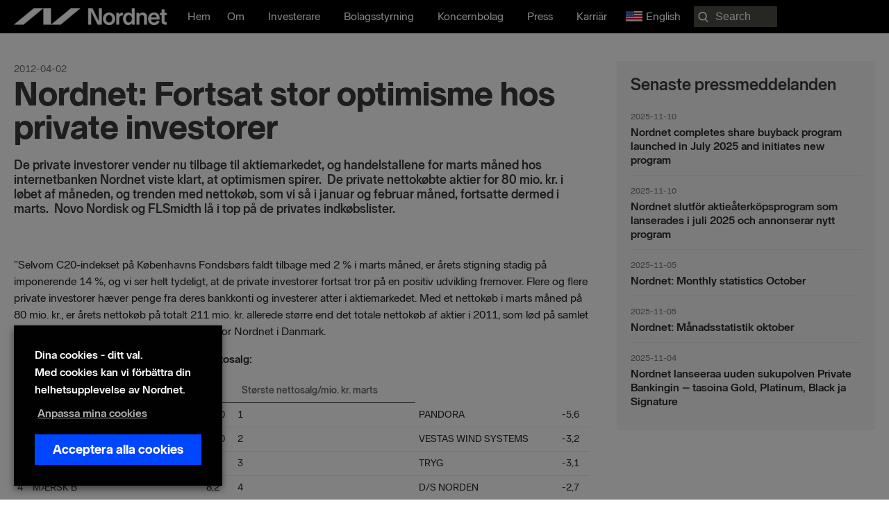

--- FILE ---
content_type: text/html; charset=UTF-8
request_url: https://nordnetab.com/sv/press_release/nordnet-fortsat-stor-optimisme-hos-private-investorer/
body_size: 25737
content:
<!DOCTYPE html>
<html lang="sv-SE" prefix="og: https://ogp.me/ns#">
<head>
<meta charset="UTF-8">
<meta name="viewport" content="width=device-width, initial-scale=1">
	<link rel="profile" href="https://gmpg.org/xfn/11"> 
		<style>img:is([sizes="auto" i], [sizes^="auto," i]) { contain-intrinsic-size: 3000px 1500px }</style>
	<link rel="alternate" href="https://nordnetab.com/press_release/nordnet-fortsat-stor-optimisme-hos-private-investorer/" hreflang="en" />
<link rel="alternate" href="https://nordnetab.com/sv/press_release/nordnet-fortsat-stor-optimisme-hos-private-investorer/" hreflang="sv" />
    <!-- Google Tag Manager -->
    <script>
        (function(w,d,s,l,i){
            w[l]=w[l]||[];
            w[l].push({'gtm.start': new Date().getTime(), event:'gtm.js'});
            var f=d.getElementsByTagName(s)[0],
                j=d.createElement(s),
                dl=l!='dataLayer'?'&l='+l:'';
            j.async=true;
            j.src='//analytics.nordnet.se/gtm.js?id='+i+dl;
            f.parentNode.insertBefore(j,f);
        })(window,document,'script','dataLayer','GTM-T2WQV5K9');
    </script>
    <!-- End Google Tag Manager -->
    
<!-- Sökmotoroptimering av Rank Math PRO – https://rankmath.com/ -->
<title>Nordnet: Fortsat stor optimisme hos private investorer | Nordnet Bank AB</title>
<meta name="description" content="&rdquo;Selvom C20-indekset p&aring; K&oslash;benhavns Fondsb&oslash;rs faldt tilbage med 2 % i marts m&aring;ned, er &aring;rets stigning stadig p&aring;"/>
<meta name="robots" content="follow, index, max-snippet:-1, max-video-preview:-1, max-image-preview:large"/>
<link rel="canonical" href="https://nordnetab.com/sv/press_release/nordnet-fortsat-stor-optimisme-hos-private-investorer/" />
<meta property="og:locale" content="sv_SE" />
<meta property="og:type" content="article" />
<meta property="og:title" content="Nordnet: Fortsat stor optimisme hos private investorer | Nordnet Bank AB" />
<meta property="og:description" content="&rdquo;Selvom C20-indekset p&aring; K&oslash;benhavns Fondsb&oslash;rs faldt tilbage med 2 % i marts m&aring;ned, er &aring;rets stigning stadig p&aring;" />
<meta property="og:url" content="https://nordnetab.com/sv/press_release/nordnet-fortsat-stor-optimisme-hos-private-investorer/" />
<meta property="og:site_name" content="Nordnet företagswebb" />
<meta property="og:image" content="https://nordnetab.com/wp-content/uploads/2020/11/nordnetlogo.png" />
<meta property="og:image:secure_url" content="https://nordnetab.com/wp-content/uploads/2020/11/nordnetlogo.png" />
<meta property="og:image:width" content="1200" />
<meta property="og:image:height" content="630" />
<meta property="og:image:alt" content="Nordnet: Fortsat stor optimisme hos private investorer" />
<meta property="og:image:type" content="image/png" />
<meta property="article:published_time" content="2012-04-02T08:39:33+02:00" />
<meta name="twitter:card" content="summary_large_image" />
<meta name="twitter:title" content="Nordnet: Fortsat stor optimisme hos private investorer | Nordnet Bank AB" />
<meta name="twitter:description" content="&rdquo;Selvom C20-indekset p&aring; K&oslash;benhavns Fondsb&oslash;rs faldt tilbage med 2 % i marts m&aring;ned, er &aring;rets stigning stadig p&aring;" />
<meta name="twitter:image" content="https://nordnetab.com/wp-content/uploads/2020/11/nordnetlogo.png" />
<script type="application/ld+json" class="rank-math-schema-pro">{"@context":"https://schema.org","@graph":[{"@type":"Organization","@id":"https://nordnetab.com/#organization","name":"Nordnet Bank AB","url":"https://nordnetab.com","logo":{"@type":"ImageObject","@id":"https://nordnetab.com/#logo","url":"https://nordnetab.com/wp-content/uploads/2020/11/nordnetlogo.png","contentUrl":"https://nordnetab.com/wp-content/uploads/2020/11/nordnetlogo.png","caption":"Nordnet Bank AB","inLanguage":"sv-SE","width":"1200","height":"630"}},{"@type":"WebSite","@id":"https://nordnetab.com/#website","url":"https://nordnetab.com","name":"Nordnet Bank AB","publisher":{"@id":"https://nordnetab.com/#organization"},"inLanguage":"sv-SE"},{"@type":"ImageObject","@id":"https://nordnetab.com/wp-content/uploads/2020/11/nordnetlogo.png","url":"https://nordnetab.com/wp-content/uploads/2020/11/nordnetlogo.png","width":"1200","height":"630","inLanguage":"sv-SE"},{"@type":"BreadcrumbList","@id":"https://nordnetab.com/sv/press_release/nordnet-fortsat-stor-optimisme-hos-private-investorer/#breadcrumb","itemListElement":[{"@type":"ListItem","position":"1","item":{"@id":"https://nordnetab.com","name":"Home"}},{"@type":"ListItem","position":"2","item":{"@id":"https://nordnetab.com/sv/press_release/","name":"Press Releases"}},{"@type":"ListItem","position":"3","item":{"@id":"https://nordnetab.com/sv/press_release/nordnet-fortsat-stor-optimisme-hos-private-investorer/","name":"Nordnet: Fortsat stor optimisme hos private investorer"}}]},{"@type":"WebPage","@id":"https://nordnetab.com/sv/press_release/nordnet-fortsat-stor-optimisme-hos-private-investorer/#webpage","url":"https://nordnetab.com/sv/press_release/nordnet-fortsat-stor-optimisme-hos-private-investorer/","name":"Nordnet: Fortsat stor optimisme hos private investorer | Nordnet Bank AB","datePublished":"2012-04-02T08:39:33+02:00","dateModified":"2012-04-02T08:39:33+02:00","isPartOf":{"@id":"https://nordnetab.com/#website"},"primaryImageOfPage":{"@id":"https://nordnetab.com/wp-content/uploads/2020/11/nordnetlogo.png"},"inLanguage":"sv-SE","breadcrumb":{"@id":"https://nordnetab.com/sv/press_release/nordnet-fortsat-stor-optimisme-hos-private-investorer/#breadcrumb"}},{"@type":"Person","@id":"https://nordnetab.com/sv/author/sunny/","name":"Sunny Agarwal","url":"https://nordnetab.com/sv/author/sunny/","image":{"@type":"ImageObject","@id":"https://secure.gravatar.com/avatar/4b8bfa8998af5177459a7c7a222c642b?s=96&amp;d=mm&amp;r=g","url":"https://secure.gravatar.com/avatar/4b8bfa8998af5177459a7c7a222c642b?s=96&amp;d=mm&amp;r=g","caption":"Sunny Agarwal","inLanguage":"sv-SE"},"worksFor":{"@id":"https://nordnetab.com/#organization"}},{"@type":"Article","headline":"Nordnet: Fortsat stor optimisme hos private investorer | Nordnet Bank AB","datePublished":"2012-04-02T08:39:33+02:00","dateModified":"2012-04-02T08:39:33+02:00","author":{"@id":"https://nordnetab.com/sv/author/sunny/","name":"Sunny Agarwal"},"publisher":{"@id":"https://nordnetab.com/#organization"},"description":"&rdquo;Selvom C20-indekset p&aring; K&oslash;benhavns Fondsb&oslash;rs faldt tilbage med 2 % i marts m&aring;ned, er &aring;rets stigning stadig p&aring;","name":"Nordnet: Fortsat stor optimisme hos private investorer | Nordnet Bank AB","@id":"https://nordnetab.com/sv/press_release/nordnet-fortsat-stor-optimisme-hos-private-investorer/#richSnippet","isPartOf":{"@id":"https://nordnetab.com/sv/press_release/nordnet-fortsat-stor-optimisme-hos-private-investorer/#webpage"},"image":{"@id":"https://nordnetab.com/wp-content/uploads/2020/11/nordnetlogo.png"},"inLanguage":"sv-SE","mainEntityOfPage":{"@id":"https://nordnetab.com/sv/press_release/nordnet-fortsat-stor-optimisme-hos-private-investorer/#webpage"}}]}</script>
<!-- /Rank Math SEO-tillägg för WordPress -->

<link rel='dns-prefetch' href='//www.google.com' />
<link rel='dns-prefetch' href='//ajax.googleapis.com' />
<link rel="alternate" type="application/rss+xml" title="Nordnet företagswebb &raquo; Webbflöde" href="https://nordnetab.com/sv/feed/" />
<link rel="alternate" type="application/rss+xml" title="Nordnet företagswebb &raquo; Kommentarsflöde" href="https://nordnetab.com/sv/comments/feed/" />
<link rel="alternate" type="application/rss+xml" title="Nordnet företagswebb &raquo; Kommentarsflöde för Nordnet: Fortsat stor optimisme hos private investorer" href="https://nordnetab.com/sv/press_release/nordnet-fortsat-stor-optimisme-hos-private-investorer/feed/" />
<link rel="preload" href="https://nordnetab.com/wp-content/plugins/bb-plugin/fonts/fontawesome/5.15.4/webfonts/fa-solid-900.woff2" as="font" type="font/woff2" crossorigin="anonymous">
<link rel="preload" href="https://nordnetab.com/wp-content/plugins/bb-plugin/fonts/fontawesome/5.15.4/webfonts/fa-regular-400.woff2" as="font" type="font/woff2" crossorigin="anonymous">
<script>
window._wpemojiSettings = {"baseUrl":"https:\/\/s.w.org\/images\/core\/emoji\/15.0.3\/72x72\/","ext":".png","svgUrl":"https:\/\/s.w.org\/images\/core\/emoji\/15.0.3\/svg\/","svgExt":".svg","source":{"concatemoji":"https:\/\/nordnetab.com\/wp-includes\/js\/wp-emoji-release.min.js?ver=6.7.4"}};
/*! This file is auto-generated */
!function(i,n){var o,s,e;function c(e){try{var t={supportTests:e,timestamp:(new Date).valueOf()};sessionStorage.setItem(o,JSON.stringify(t))}catch(e){}}function p(e,t,n){e.clearRect(0,0,e.canvas.width,e.canvas.height),e.fillText(t,0,0);var t=new Uint32Array(e.getImageData(0,0,e.canvas.width,e.canvas.height).data),r=(e.clearRect(0,0,e.canvas.width,e.canvas.height),e.fillText(n,0,0),new Uint32Array(e.getImageData(0,0,e.canvas.width,e.canvas.height).data));return t.every(function(e,t){return e===r[t]})}function u(e,t,n){switch(t){case"flag":return n(e,"\ud83c\udff3\ufe0f\u200d\u26a7\ufe0f","\ud83c\udff3\ufe0f\u200b\u26a7\ufe0f")?!1:!n(e,"\ud83c\uddfa\ud83c\uddf3","\ud83c\uddfa\u200b\ud83c\uddf3")&&!n(e,"\ud83c\udff4\udb40\udc67\udb40\udc62\udb40\udc65\udb40\udc6e\udb40\udc67\udb40\udc7f","\ud83c\udff4\u200b\udb40\udc67\u200b\udb40\udc62\u200b\udb40\udc65\u200b\udb40\udc6e\u200b\udb40\udc67\u200b\udb40\udc7f");case"emoji":return!n(e,"\ud83d\udc26\u200d\u2b1b","\ud83d\udc26\u200b\u2b1b")}return!1}function f(e,t,n){var r="undefined"!=typeof WorkerGlobalScope&&self instanceof WorkerGlobalScope?new OffscreenCanvas(300,150):i.createElement("canvas"),a=r.getContext("2d",{willReadFrequently:!0}),o=(a.textBaseline="top",a.font="600 32px Arial",{});return e.forEach(function(e){o[e]=t(a,e,n)}),o}function t(e){var t=i.createElement("script");t.src=e,t.defer=!0,i.head.appendChild(t)}"undefined"!=typeof Promise&&(o="wpEmojiSettingsSupports",s=["flag","emoji"],n.supports={everything:!0,everythingExceptFlag:!0},e=new Promise(function(e){i.addEventListener("DOMContentLoaded",e,{once:!0})}),new Promise(function(t){var n=function(){try{var e=JSON.parse(sessionStorage.getItem(o));if("object"==typeof e&&"number"==typeof e.timestamp&&(new Date).valueOf()<e.timestamp+604800&&"object"==typeof e.supportTests)return e.supportTests}catch(e){}return null}();if(!n){if("undefined"!=typeof Worker&&"undefined"!=typeof OffscreenCanvas&&"undefined"!=typeof URL&&URL.createObjectURL&&"undefined"!=typeof Blob)try{var e="postMessage("+f.toString()+"("+[JSON.stringify(s),u.toString(),p.toString()].join(",")+"));",r=new Blob([e],{type:"text/javascript"}),a=new Worker(URL.createObjectURL(r),{name:"wpTestEmojiSupports"});return void(a.onmessage=function(e){c(n=e.data),a.terminate(),t(n)})}catch(e){}c(n=f(s,u,p))}t(n)}).then(function(e){for(var t in e)n.supports[t]=e[t],n.supports.everything=n.supports.everything&&n.supports[t],"flag"!==t&&(n.supports.everythingExceptFlag=n.supports.everythingExceptFlag&&n.supports[t]);n.supports.everythingExceptFlag=n.supports.everythingExceptFlag&&!n.supports.flag,n.DOMReady=!1,n.readyCallback=function(){n.DOMReady=!0}}).then(function(){return e}).then(function(){var e;n.supports.everything||(n.readyCallback(),(e=n.source||{}).concatemoji?t(e.concatemoji):e.wpemoji&&e.twemoji&&(t(e.twemoji),t(e.wpemoji)))}))}((window,document),window._wpemojiSettings);
</script>
<link rel='stylesheet' id='press-release-css-css' href='https://nordnetab.com/wp-content/plugins/nordnet-press-releases/css/press-release.css?ver=1.0' media='all' />
<link rel='stylesheet' id='report-css' href='https://nordnetab.com/wp-content/plugins/nordnet-reports/css/report.css?ver=1.3.3' media='all' />
<link rel='stylesheet' id='stackable-css-css' href='https://nordnetab.com/wp-content/plugins/nordnet-reports/css/stacktable.css?ver=1.0' media='all' />
<link rel='stylesheet' id='nordnet-rss-css-css' href='https://nordnetab.com/wp-content/plugins/nordnet-rss-feed/css/style.css?ver=1.0' media='all' />
<link rel='stylesheet' id='astra-bb-builder-css' href='https://nordnetab.com/wp-content/themes/astra/assets/css/minified/compatibility/page-builder/bb-plugin.min.css?ver=4.9.0' media='all' />
<link rel='stylesheet' id='astra-theme-css-css' href='https://nordnetab.com/wp-content/themes/astra/assets/css/minified/style.min.css?ver=4.9.0' media='all' />
<style id='astra-theme-css-inline-css'>
:root{--ast-post-nav-space:0;--ast-container-default-xlg-padding:3em;--ast-container-default-lg-padding:3em;--ast-container-default-slg-padding:2em;--ast-container-default-md-padding:3em;--ast-container-default-sm-padding:3em;--ast-container-default-xs-padding:2.4em;--ast-container-default-xxs-padding:1.8em;--ast-code-block-background:#EEEEEE;--ast-comment-inputs-background:#FAFAFA;--ast-normal-container-width:1560px;--ast-narrow-container-width:750px;--ast-blog-title-font-weight:normal;--ast-blog-meta-weight:inherit;--ast-global-color-primary:var(--ast-global-color-5);--ast-global-color-secondary:var(--ast-global-color-4);--ast-global-color-alternate-background:var(--ast-global-color-7);--ast-global-color-subtle-background:var(--ast-global-color-6);--ast-bg-style-guide:#F8FAFC;--ast-shadow-style-guide:0px 0px 4px 0 #00000057;--ast-global-dark-bg-style:#fff;--ast-global-dark-lfs:#fbfbfb;--ast-widget-bg-color:#fafafa;--ast-wc-container-head-bg-color:#fbfbfb;--ast-title-layout-bg:#eeeeee;--ast-search-border-color:#e7e7e7;--ast-lifter-hover-bg:#e6e6e6;--ast-gallery-block-color:#000;--srfm-color-input-label:var(--ast-global-color-2);}html{font-size:100%;}a{color:#0046ff;}a:hover,a:focus{color:#0046ff;}body,button,input,select,textarea,.ast-button,.ast-custom-button{font-family:-apple-system,BlinkMacSystemFont,Segoe UI,Roboto,Oxygen-Sans,Ubuntu,Cantarell,Helvetica Neue,sans-serif;font-weight:normal;font-size:16px;font-size:1rem;line-height:var(--ast-body-line-height,1.5em);}blockquote{color:#000000;}p,.entry-content p{margin-bottom:1em;}h1,.entry-content h1,h2,.entry-content h2,h3,.entry-content h3,h4,.entry-content h4,h5,.entry-content h5,h6,.entry-content h6,.site-title,.site-title a{font-weight:normal;}.ast-site-identity .site-title a{color:var(--ast-global-color-2);}.site-title{font-size:35px;font-size:2.1875rem;display:block;}header .custom-logo-link img{max-width:220px;width:220px;}.astra-logo-svg{width:220px;}.site-header .site-description{font-size:15px;font-size:0.9375rem;display:none;}.entry-title{font-size:26px;font-size:1.625rem;}.archive .ast-article-post .ast-article-inner,.blog .ast-article-post .ast-article-inner,.archive .ast-article-post .ast-article-inner:hover,.blog .ast-article-post .ast-article-inner:hover{overflow:hidden;}h1,.entry-content h1{font-size:72px;font-size:4.5rem;font-weight:900;line-height:1.4em;}h2,.entry-content h2{font-size:32px;font-size:2rem;font-weight:700;line-height:1.3em;}h3,.entry-content h3{font-size:24px;font-size:1.5rem;font-weight:700;line-height:1.3em;}h4,.entry-content h4{font-size:20px;font-size:1.25rem;line-height:1.2em;font-weight:700;}h5,.entry-content h5{font-size:18px;font-size:1.125rem;line-height:1.2em;font-weight:700;}h6,.entry-content h6{font-size:16px;font-size:1rem;line-height:1.25em;font-weight:700;}body,h1,.entry-title a,.entry-content h1,h2,.entry-content h2,h3,.entry-content h3,h4,.entry-content h4,h5,.entry-content h5,h6,.entry-content h6{color:#282823;}.tagcloud a:hover,.tagcloud a:focus,.tagcloud a.current-item{color:#ffffff;border-color:#0046ff;background-color:#0046ff;}input:focus,input[type="text"]:focus,input[type="email"]:focus,input[type="url"]:focus,input[type="password"]:focus,input[type="reset"]:focus,input[type="search"]:focus,textarea:focus{border-color:#0046ff;}input[type="radio"]:checked,input[type=reset],input[type="checkbox"]:checked,input[type="checkbox"]:hover:checked,input[type="checkbox"]:focus:checked,input[type=range]::-webkit-slider-thumb{border-color:#0046ff;background-color:#0046ff;box-shadow:none;}.site-footer a:hover + .post-count,.site-footer a:focus + .post-count{background:#0046ff;border-color:#0046ff;}.single .nav-links .nav-previous,.single .nav-links .nav-next{color:#0046ff;}.entry-meta,.entry-meta *{line-height:1.45;color:#0046ff;}.entry-meta a:not(.ast-button):hover,.entry-meta a:not(.ast-button):hover *,.entry-meta a:not(.ast-button):focus,.entry-meta a:not(.ast-button):focus *,.page-links > .page-link,.page-links .page-link:hover,.post-navigation a:hover{color:#0046ff;}#cat option,.secondary .calendar_wrap thead a,.secondary .calendar_wrap thead a:visited{color:#0046ff;}.secondary .calendar_wrap #today,.ast-progress-val span{background:#0046ff;}.secondary a:hover + .post-count,.secondary a:focus + .post-count{background:#0046ff;border-color:#0046ff;}.calendar_wrap #today > a{color:#ffffff;}.page-links .page-link,.single .post-navigation a{color:#0046ff;}.ast-search-menu-icon .search-form button.search-submit{padding:0 4px;}.ast-search-menu-icon form.search-form{padding-right:0;}.ast-header-search .ast-search-menu-icon.ast-dropdown-active .search-form,.ast-header-search .ast-search-menu-icon.ast-dropdown-active .search-field:focus{transition:all 0.2s;}.search-form input.search-field:focus{outline:none;}.ast-archive-title{color:var(--ast-global-color-2);}.widget-title,.widget .wp-block-heading{font-size:22px;font-size:1.375rem;color:var(--ast-global-color-2);}.ast-search-menu-icon.slide-search a:focus-visible:focus-visible,.astra-search-icon:focus-visible,#close:focus-visible,a:focus-visible,.ast-menu-toggle:focus-visible,.site .skip-link:focus-visible,.wp-block-loginout input:focus-visible,.wp-block-search.wp-block-search__button-inside .wp-block-search__inside-wrapper,.ast-header-navigation-arrow:focus-visible,.woocommerce .wc-proceed-to-checkout > .checkout-button:focus-visible,.woocommerce .woocommerce-MyAccount-navigation ul li a:focus-visible,.ast-orders-table__row .ast-orders-table__cell:focus-visible,.woocommerce .woocommerce-order-details .order-again > .button:focus-visible,.woocommerce .woocommerce-message a.button.wc-forward:focus-visible,.woocommerce #minus_qty:focus-visible,.woocommerce #plus_qty:focus-visible,a#ast-apply-coupon:focus-visible,.woocommerce .woocommerce-info a:focus-visible,.woocommerce .astra-shop-summary-wrap a:focus-visible,.woocommerce a.wc-forward:focus-visible,#ast-apply-coupon:focus-visible,.woocommerce-js .woocommerce-mini-cart-item a.remove:focus-visible,#close:focus-visible,.button.search-submit:focus-visible,#search_submit:focus,.normal-search:focus-visible,.ast-header-account-wrap:focus-visible,.woocommerce .ast-on-card-button.ast-quick-view-trigger:focus{outline-style:dotted;outline-color:inherit;outline-width:thin;}input:focus,input[type="text"]:focus,input[type="email"]:focus,input[type="url"]:focus,input[type="password"]:focus,input[type="reset"]:focus,input[type="search"]:focus,input[type="number"]:focus,textarea:focus,.wp-block-search__input:focus,[data-section="section-header-mobile-trigger"] .ast-button-wrap .ast-mobile-menu-trigger-minimal:focus,.ast-mobile-popup-drawer.active .menu-toggle-close:focus,.woocommerce-ordering select.orderby:focus,#ast-scroll-top:focus,#coupon_code:focus,.woocommerce-page #comment:focus,.woocommerce #reviews #respond input#submit:focus,.woocommerce a.add_to_cart_button:focus,.woocommerce .button.single_add_to_cart_button:focus,.woocommerce .woocommerce-cart-form button:focus,.woocommerce .woocommerce-cart-form__cart-item .quantity .qty:focus,.woocommerce .woocommerce-billing-fields .woocommerce-billing-fields__field-wrapper .woocommerce-input-wrapper > .input-text:focus,.woocommerce #order_comments:focus,.woocommerce #place_order:focus,.woocommerce .woocommerce-address-fields .woocommerce-address-fields__field-wrapper .woocommerce-input-wrapper > .input-text:focus,.woocommerce .woocommerce-MyAccount-content form button:focus,.woocommerce .woocommerce-MyAccount-content .woocommerce-EditAccountForm .woocommerce-form-row .woocommerce-Input.input-text:focus,.woocommerce .ast-woocommerce-container .woocommerce-pagination ul.page-numbers li a:focus,body #content .woocommerce form .form-row .select2-container--default .select2-selection--single:focus,#ast-coupon-code:focus,.woocommerce.woocommerce-js .quantity input[type=number]:focus,.woocommerce-js .woocommerce-mini-cart-item .quantity input[type=number]:focus,.woocommerce p#ast-coupon-trigger:focus{border-style:dotted;border-color:inherit;border-width:thin;}input{outline:none;}.main-header-menu .menu-link,.ast-header-custom-item a{color:#282823;}.main-header-menu .menu-item:hover > .menu-link,.main-header-menu .menu-item:hover > .ast-menu-toggle,.main-header-menu .ast-masthead-custom-menu-items a:hover,.main-header-menu .menu-item.focus > .menu-link,.main-header-menu .menu-item.focus > .ast-menu-toggle,.main-header-menu .current-menu-item > .menu-link,.main-header-menu .current-menu-ancestor > .menu-link,.main-header-menu .current-menu-item > .ast-menu-toggle,.main-header-menu .current-menu-ancestor > .ast-menu-toggle{color:#0046ff;}.header-main-layout-3 .ast-main-header-bar-alignment{margin-right:auto;}.header-main-layout-2 .site-header-section-left .ast-site-identity{text-align:left;}.ast-logo-title-inline .site-logo-img{padding-right:1em;}.site-logo-img img{ transition:all 0.2s linear;}body .ast-oembed-container *{position:absolute;top:0;width:100%;height:100%;left:0;}body .wp-block-embed-pocket-casts .ast-oembed-container *{position:unset;}.ast-header-break-point .ast-mobile-menu-buttons-minimal.menu-toggle{background:transparent;color:#ffffff;}.ast-header-break-point .ast-mobile-menu-buttons-outline.menu-toggle{background:transparent;border:1px solid #ffffff;color:#ffffff;}.ast-header-break-point .ast-mobile-menu-buttons-fill.menu-toggle{background:#ffffff;color:#000000;}.ast-single-post-featured-section + article {margin-top: 2em;}.site-content .ast-single-post-featured-section img {width: 100%;overflow: hidden;object-fit: cover;}.site > .ast-single-related-posts-container {margin-top: 0;}@media (min-width: 922px) {.ast-desktop .ast-container--narrow {max-width: var(--ast-narrow-container-width);margin: 0 auto;}}.ast-page-builder-template .hentry {margin: 0;}.ast-page-builder-template .site-content > .ast-container {max-width: 100%;padding: 0;}.ast-page-builder-template .site .site-content #primary {padding: 0;margin: 0;}.ast-page-builder-template .no-results {text-align: center;margin: 4em auto;}.ast-page-builder-template .ast-pagination {padding: 2em;}.ast-page-builder-template .entry-header.ast-no-title.ast-no-thumbnail {margin-top: 0;}.ast-page-builder-template .entry-header.ast-header-without-markup {margin-top: 0;margin-bottom: 0;}.ast-page-builder-template .entry-header.ast-no-title.ast-no-meta {margin-bottom: 0;}.ast-page-builder-template.single .post-navigation {padding-bottom: 2em;}.ast-page-builder-template.single-post .site-content > .ast-container {max-width: 100%;}.ast-page-builder-template .entry-header {margin-top: 2em;margin-left: auto;margin-right: auto;}.ast-single-post.ast-page-builder-template .site-main > article,.woocommerce.ast-page-builder-template .site-main {padding-top: 2em;padding-left: 20px;padding-right: 20px;}.ast-page-builder-template .ast-archive-description {margin: 2em auto 0;padding-left: 20px;padding-right: 20px;}.ast-page-builder-template .ast-row {margin-left: 0;margin-right: 0;}.single.ast-page-builder-template .entry-header + .entry-content,.single.ast-page-builder-template .ast-single-entry-banner + .site-content article .entry-content {margin-bottom: 2em;}@media(min-width: 921px) {.ast-page-builder-template.archive.ast-right-sidebar .ast-row article,.ast-page-builder-template.archive.ast-left-sidebar .ast-row article {padding-left: 0;padding-right: 0;}}.footer-adv .footer-adv-overlay{border-top-style:solid;border-top-color:#7a7a7a;}@media( max-width: 420px ) {.single .nav-links .nav-previous,.single .nav-links .nav-next {width: 100%;text-align: center;}}.wp-block-buttons.aligncenter{justify-content:center;}@media (min-width:1200px){.ast-plain-container.ast-no-sidebar #primary{margin-top:60px;margin-bottom:60px;}}.wp-block-buttons .wp-block-button.is-style-outline .wp-block-button__link.wp-element-button,.ast-outline-button,.wp-block-uagb-buttons-child .uagb-buttons-repeater.ast-outline-button{border-top-width:2px;border-right-width:2px;border-bottom-width:2px;border-left-width:2px;font-family:inherit;font-weight:inherit;line-height:1em;}.wp-block-button .wp-block-button__link.wp-element-button.is-style-outline:not(.has-background),.wp-block-button.is-style-outline>.wp-block-button__link.wp-element-button:not(.has-background),.ast-outline-button{background-color:transparent;}.entry-content[data-ast-blocks-layout] > figure{margin-bottom:1em;}#page{display:flex;flex-direction:column;min-height:100vh;}.ast-404-layout-1 h1.page-title{color:var(--ast-global-color-2);}.single .post-navigation a{line-height:1em;height:inherit;}.error-404 .page-sub-title{font-size:1.5rem;font-weight:inherit;}.search .site-content .content-area .search-form{margin-bottom:0;}#page .site-content{flex-grow:1;}.widget{margin-bottom:1.25em;}#secondary li{line-height:1.5em;}#secondary .wp-block-group h2{margin-bottom:0.7em;}#secondary h2{font-size:1.7rem;}.ast-separate-container .ast-article-post,.ast-separate-container .ast-article-single,.ast-separate-container .comment-respond{padding:3em;}.ast-separate-container .ast-article-single .ast-article-single{padding:0;}.ast-article-single .wp-block-post-template-is-layout-grid{padding-left:0;}.ast-separate-container .comments-title,.ast-narrow-container .comments-title{padding:1.5em 2em;}.ast-page-builder-template .comment-form-textarea,.ast-comment-formwrap .ast-grid-common-col{padding:0;}.ast-comment-formwrap{padding:0;display:inline-flex;column-gap:20px;width:100%;margin-left:0;margin-right:0;}.comments-area textarea#comment:focus,.comments-area textarea#comment:active,.comments-area .ast-comment-formwrap input[type="text"]:focus,.comments-area .ast-comment-formwrap input[type="text"]:active {box-shadow:none;outline:none;}.archive.ast-page-builder-template .entry-header{margin-top:2em;}.ast-page-builder-template .ast-comment-formwrap{width:100%;}.entry-title{margin-bottom:0.5em;}.ast-archive-description p{font-size:inherit;font-weight:inherit;line-height:inherit;}.ast-separate-container .ast-comment-list li.depth-1,.hentry{margin-bottom:2em;}@media (min-width:921px){.ast-left-sidebar.ast-page-builder-template #secondary,.archive.ast-right-sidebar.ast-page-builder-template .site-main{padding-left:20px;padding-right:20px;}}@media (max-width:544px){.ast-comment-formwrap.ast-row{column-gap:10px;display:inline-block;}#ast-commentform .ast-grid-common-col{position:relative;width:100%;}}@media (min-width:1201px){.ast-separate-container .ast-article-post,.ast-separate-container .ast-article-single,.ast-separate-container .ast-author-box,.ast-separate-container .ast-404-layout-1,.ast-separate-container .no-results{padding:3em;}}@media (max-width:921px){.ast-separate-container #primary,.ast-separate-container #secondary{padding:1.5em 0;}#primary,#secondary{padding:1.5em 0;margin:0;}.ast-left-sidebar #content > .ast-container{display:flex;flex-direction:column-reverse;width:100%;}}@media (min-width:922px){.ast-separate-container.ast-right-sidebar #primary,.ast-separate-container.ast-left-sidebar #primary{border:0;}.search-no-results.ast-separate-container #primary{margin-bottom:4em;}}.wp-block-button .wp-block-button__link{color:transparent;}.wp-block-button .wp-block-button__link:hover,.wp-block-button .wp-block-button__link:focus{color:#ffffff;background-color:#0046ff;border-color:#0046ff;}.wp-block-button .wp-block-button__link,.wp-block-search .wp-block-search__button,body .wp-block-file .wp-block-file__button{color:transparent;font-family:inherit;font-weight:inherit;line-height:1em;padding-top:10px;padding-right:40px;padding-bottom:10px;padding-left:40px;}.menu-toggle,button,.ast-button,.ast-custom-button,.button,input#submit,input[type="button"],input[type="submit"],input[type="reset"],form[CLASS*="wp-block-search__"].wp-block-search .wp-block-search__inside-wrapper .wp-block-search__button,body .wp-block-file .wp-block-file__button,.search .search-submit{border-style:solid;border-top-width:0;border-right-width:0;border-left-width:0;border-bottom-width:0;color:transparent;padding-top:10px;padding-right:40px;padding-bottom:10px;padding-left:40px;font-family:inherit;font-weight:inherit;line-height:1em;}button:focus,.menu-toggle:hover,button:hover,.ast-button:hover,.ast-custom-button:hover .button:hover,.ast-custom-button:hover ,input[type=reset]:hover,input[type=reset]:focus,input#submit:hover,input#submit:focus,input[type="button"]:hover,input[type="button"]:focus,input[type="submit"]:hover,input[type="submit"]:focus,form[CLASS*="wp-block-search__"].wp-block-search .wp-block-search__inside-wrapper .wp-block-search__button:hover,form[CLASS*="wp-block-search__"].wp-block-search .wp-block-search__inside-wrapper .wp-block-search__button:focus,body .wp-block-file .wp-block-file__button:hover,body .wp-block-file .wp-block-file__button:focus{color:#ffffff;background-color:#0046ff;border-color:#0046ff;}form[CLASS*="wp-block-search__"].wp-block-search .wp-block-search__inside-wrapper .wp-block-search__button.has-icon{padding-top:calc(10px - 3px);padding-right:calc(40px - 3px);padding-bottom:calc(10px - 3px);padding-left:calc(40px - 3px);}@media (max-width:921px){.ast-mobile-header-stack .main-header-bar .ast-search-menu-icon{display:inline-block;}.ast-header-break-point.ast-header-custom-item-outside .ast-mobile-header-stack .main-header-bar .ast-search-icon{margin:0;}.ast-comment-avatar-wrap img{max-width:2.5em;}.ast-comment-meta{padding:0 1.8888em 1.3333em;}.ast-separate-container .ast-comment-list li.depth-1{padding:1.5em 2.14em;}.ast-separate-container .comment-respond{padding:2em 2.14em;}}@media (min-width:544px){.ast-container{max-width:100%;}}@media (max-width:544px){.ast-separate-container .ast-article-post,.ast-separate-container .ast-article-single,.ast-separate-container .comments-title,.ast-separate-container .ast-archive-description{padding:1.5em 1em;}.ast-separate-container #content .ast-container{padding-left:0.54em;padding-right:0.54em;}.ast-separate-container .ast-comment-list .bypostauthor{padding:.5em;}.ast-search-menu-icon.ast-dropdown-active .search-field{width:170px;}.site-branding img,.site-header .site-logo-img .custom-logo-link img{max-width:100%;}}@media (max-width:921px){.ast-header-break-point .ast-search-menu-icon.slide-search .search-form{right:0;}.ast-header-break-point .ast-mobile-header-stack .ast-search-menu-icon.slide-search .search-form{right:-1em;}} #ast-mobile-header .ast-site-header-cart-li a{pointer-events:none;}@media (max-width:921px){.widget-title{font-size:22px;font-size:1.375rem;}body,button,input,select,textarea,.ast-button,.ast-custom-button{font-size:16px;font-size:1rem;}#secondary,#secondary button,#secondary input,#secondary select,#secondary textarea{font-size:16px;font-size:1rem;}.site-title{display:block;}.site-header .site-description{display:none;}h1,.entry-content h1{font-size:46px;}h2,.entry-content h2{font-size:24px;}h3,.entry-content h3{font-size:20px;}h4,.entry-content h4{font-size:18px;font-size:1.125rem;}h5,.entry-content h5{font-size:16px;font-size:1rem;}h6,.entry-content h6{font-size:14px;font-size:0.875rem;}}@media (max-width:544px){.widget-title{font-size:22px;font-size:1.375rem;}body,button,input,select,textarea,.ast-button,.ast-custom-button{font-size:16px;font-size:1rem;}#secondary,#secondary button,#secondary input,#secondary select,#secondary textarea{font-size:16px;font-size:1rem;}.site-title{display:block;}.site-header .site-description{display:none;}h1,.entry-content h1{font-size:46px;}h2,.entry-content h2{font-size:24px;}h3,.entry-content h3{font-size:20px;}h4,.entry-content h4{font-size:18px;font-size:1.125rem;}h5,.entry-content h5{font-size:16px;font-size:1rem;}h6,.entry-content h6{font-size:14px;font-size:0.875rem;}}@media (max-width:544px){html{font-size:100%;}}@media (min-width:922px){.ast-container{max-width:1600px;}}@font-face {font-family: "Astra";src: url(https://nordnetab.com/wp-content/themes/astra/assets/fonts/astra.woff) format("woff"),url(https://nordnetab.com/wp-content/themes/astra/assets/fonts/astra.ttf) format("truetype"),url(https://nordnetab.com/wp-content/themes/astra/assets/fonts/astra.svg#astra) format("svg");font-weight: normal;font-style: normal;font-display: fallback;}@media (max-width:1070px) {.main-header-bar .main-header-bar-navigation{display:none;}}.ast-desktop .main-header-menu.submenu-with-border .sub-menu{border-top-width:2px;border-style:solid;}.ast-desktop .main-header-menu.submenu-with-border .sub-menu .sub-menu{top:-2px;}.ast-desktop .main-header-menu.submenu-with-border .sub-menu .menu-link,.ast-desktop .main-header-menu.submenu-with-border .children .menu-link{border-bottom-width:0px;border-style:solid;border-color:#eaeaea;}@media (min-width:922px){.main-header-menu .sub-menu .menu-item.ast-left-align-sub-menu:hover > .sub-menu,.main-header-menu .sub-menu .menu-item.ast-left-align-sub-menu.focus > .sub-menu{margin-left:-0px;}}.site .comments-area{padding-bottom:3em;}.ast-header-break-point.ast-header-custom-item-inside .main-header-bar .main-header-bar-navigation .ast-search-icon {display: none;}.ast-header-break-point.ast-header-custom-item-inside .main-header-bar .ast-search-menu-icon .search-form {padding: 0;display: block;overflow: hidden;}.ast-header-break-point .ast-header-custom-item .widget:last-child {margin-bottom: 1em;}.ast-header-custom-item .widget {margin: 0.5em;display: inline-block;vertical-align: middle;}.ast-header-custom-item .widget p {margin-bottom: 0;}.ast-header-custom-item .widget li {width: auto;}.ast-header-custom-item-inside .button-custom-menu-item .menu-link {display: none;}.ast-header-custom-item-inside.ast-header-break-point .button-custom-menu-item .ast-custom-button-link {display: none;}.ast-header-custom-item-inside.ast-header-break-point .button-custom-menu-item .menu-link {display: block;}.ast-header-break-point.ast-header-custom-item-outside .main-header-bar .ast-search-icon {margin-right: 1em;}.ast-header-break-point.ast-header-custom-item-inside .main-header-bar .ast-search-menu-icon .search-field,.ast-header-break-point.ast-header-custom-item-inside .main-header-bar .ast-search-menu-icon.ast-inline-search .search-field {width: 100%;padding-right: 5.5em;}.ast-header-break-point.ast-header-custom-item-inside .main-header-bar .ast-search-menu-icon .search-submit {display: block;position: absolute;height: 100%;top: 0;right: 0;padding: 0 1em;border-radius: 0;}.ast-header-break-point .ast-header-custom-item .ast-masthead-custom-menu-items {padding-left: 20px;padding-right: 20px;margin-bottom: 1em;margin-top: 1em;}.ast-header-custom-item-inside.ast-header-break-point .button-custom-menu-item {padding-left: 0;padding-right: 0;margin-top: 0;margin-bottom: 0;}.astra-icon-down_arrow::after {content: "\e900";font-family: Astra;}.astra-icon-close::after {content: "\e5cd";font-family: Astra;}.astra-icon-drag_handle::after {content: "\e25d";font-family: Astra;}.astra-icon-format_align_justify::after {content: "\e235";font-family: Astra;}.astra-icon-menu::after {content: "\e5d2";font-family: Astra;}.astra-icon-reorder::after {content: "\e8fe";font-family: Astra;}.astra-icon-search::after {content: "\e8b6";font-family: Astra;}.astra-icon-zoom_in::after {content: "\e56b";font-family: Astra;}.astra-icon-check-circle::after {content: "\e901";font-family: Astra;}.astra-icon-shopping-cart::after {content: "\f07a";font-family: Astra;}.astra-icon-shopping-bag::after {content: "\f290";font-family: Astra;}.astra-icon-shopping-basket::after {content: "\f291";font-family: Astra;}.astra-icon-circle-o::after {content: "\e903";font-family: Astra;}.astra-icon-certificate::after {content: "\e902";font-family: Astra;}.wp-block-file {display: flex;align-items: center;flex-wrap: wrap;justify-content: space-between;}.wp-block-pullquote {border: none;}.wp-block-pullquote blockquote::before {content: "\201D";font-family: "Helvetica",sans-serif;display: flex;transform: rotate( 180deg );font-size: 6rem;font-style: normal;line-height: 1;font-weight: bold;align-items: center;justify-content: center;}.has-text-align-right > blockquote::before {justify-content: flex-start;}.has-text-align-left > blockquote::before {justify-content: flex-end;}figure.wp-block-pullquote.is-style-solid-color blockquote {max-width: 100%;text-align: inherit;}:root {--wp--custom--ast-default-block-top-padding: 3em;--wp--custom--ast-default-block-right-padding: 3em;--wp--custom--ast-default-block-bottom-padding: 3em;--wp--custom--ast-default-block-left-padding: 3em;--wp--custom--ast-container-width: 1560px;--wp--custom--ast-content-width-size: 1560px;--wp--custom--ast-wide-width-size: calc(1560px + var(--wp--custom--ast-default-block-left-padding) + var(--wp--custom--ast-default-block-right-padding));}.ast-narrow-container {--wp--custom--ast-content-width-size: 750px;--wp--custom--ast-wide-width-size: 750px;}@media(max-width: 921px) {:root {--wp--custom--ast-default-block-top-padding: 3em;--wp--custom--ast-default-block-right-padding: 2em;--wp--custom--ast-default-block-bottom-padding: 3em;--wp--custom--ast-default-block-left-padding: 2em;}}@media(max-width: 544px) {:root {--wp--custom--ast-default-block-top-padding: 3em;--wp--custom--ast-default-block-right-padding: 1.5em;--wp--custom--ast-default-block-bottom-padding: 3em;--wp--custom--ast-default-block-left-padding: 1.5em;}}.entry-content > .wp-block-group,.entry-content > .wp-block-cover,.entry-content > .wp-block-columns {padding-top: var(--wp--custom--ast-default-block-top-padding);padding-right: var(--wp--custom--ast-default-block-right-padding);padding-bottom: var(--wp--custom--ast-default-block-bottom-padding);padding-left: var(--wp--custom--ast-default-block-left-padding);}.ast-plain-container.ast-no-sidebar .entry-content > .alignfull,.ast-page-builder-template .ast-no-sidebar .entry-content > .alignfull {margin-left: calc( -50vw + 50%);margin-right: calc( -50vw + 50%);max-width: 100vw;width: 100vw;}.ast-plain-container.ast-no-sidebar .entry-content .alignfull .alignfull,.ast-page-builder-template.ast-no-sidebar .entry-content .alignfull .alignfull,.ast-plain-container.ast-no-sidebar .entry-content .alignfull .alignwide,.ast-page-builder-template.ast-no-sidebar .entry-content .alignfull .alignwide,.ast-plain-container.ast-no-sidebar .entry-content .alignwide .alignfull,.ast-page-builder-template.ast-no-sidebar .entry-content .alignwide .alignfull,.ast-plain-container.ast-no-sidebar .entry-content .alignwide .alignwide,.ast-page-builder-template.ast-no-sidebar .entry-content .alignwide .alignwide,.ast-plain-container.ast-no-sidebar .entry-content .wp-block-column .alignfull,.ast-page-builder-template.ast-no-sidebar .entry-content .wp-block-column .alignfull,.ast-plain-container.ast-no-sidebar .entry-content .wp-block-column .alignwide,.ast-page-builder-template.ast-no-sidebar .entry-content .wp-block-column .alignwide {margin-left: auto;margin-right: auto;width: 100%;}[data-ast-blocks-layout] .wp-block-separator:not(.is-style-dots) {height: 0;}[data-ast-blocks-layout] .wp-block-separator {margin: 20px auto;}[data-ast-blocks-layout] .wp-block-separator:not(.is-style-wide):not(.is-style-dots) {max-width: 100px;}[data-ast-blocks-layout] .wp-block-separator.has-background {padding: 0;}.entry-content[data-ast-blocks-layout] > * {max-width: var(--wp--custom--ast-content-width-size);margin-left: auto;margin-right: auto;}.entry-content[data-ast-blocks-layout] > .alignwide {max-width: var(--wp--custom--ast-wide-width-size);}.entry-content[data-ast-blocks-layout] .alignfull {max-width: none;}.entry-content .wp-block-columns {margin-bottom: 0;}blockquote {margin: 1.5em;border-color: rgba(0,0,0,0.05);}.wp-block-quote:not(.has-text-align-right):not(.has-text-align-center) {border-left: 5px solid rgba(0,0,0,0.05);}.has-text-align-right > blockquote,blockquote.has-text-align-right {border-right: 5px solid rgba(0,0,0,0.05);}.has-text-align-left > blockquote,blockquote.has-text-align-left {border-left: 5px solid rgba(0,0,0,0.05);}.wp-block-site-tagline,.wp-block-latest-posts .read-more {margin-top: 15px;}.wp-block-loginout p label {display: block;}.wp-block-loginout p:not(.login-remember):not(.login-submit) input {width: 100%;}.wp-block-loginout input:focus {border-color: transparent;}.wp-block-loginout input:focus {outline: thin dotted;}.entry-content .wp-block-media-text .wp-block-media-text__content {padding: 0 0 0 8%;}.entry-content .wp-block-media-text.has-media-on-the-right .wp-block-media-text__content {padding: 0 8% 0 0;}.entry-content .wp-block-media-text.has-background .wp-block-media-text__content {padding: 8%;}.entry-content .wp-block-cover:not([class*="background-color"]):not(.has-text-color.has-link-color) .wp-block-cover__inner-container,.entry-content .wp-block-cover:not([class*="background-color"]) .wp-block-cover-image-text,.entry-content .wp-block-cover:not([class*="background-color"]) .wp-block-cover-text,.entry-content .wp-block-cover-image:not([class*="background-color"]) .wp-block-cover__inner-container,.entry-content .wp-block-cover-image:not([class*="background-color"]) .wp-block-cover-image-text,.entry-content .wp-block-cover-image:not([class*="background-color"]) .wp-block-cover-text {color: var(--ast-global-color-primary,var(--ast-global-color-5));}.wp-block-loginout .login-remember input {width: 1.1rem;height: 1.1rem;margin: 0 5px 4px 0;vertical-align: middle;}.wp-block-latest-posts > li > *:first-child,.wp-block-latest-posts:not(.is-grid) > li:first-child {margin-top: 0;}.entry-content > .wp-block-buttons,.entry-content > .wp-block-uagb-buttons {margin-bottom: 1.5em;}.wp-block-search__inside-wrapper .wp-block-search__input {padding: 0 10px;color: var(--ast-global-color-3);background: var(--ast-global-color-primary,var(--ast-global-color-5));border-color: var(--ast-border-color);}.wp-block-latest-posts .read-more {margin-bottom: 1.5em;}.wp-block-search__no-button .wp-block-search__inside-wrapper .wp-block-search__input {padding-top: 5px;padding-bottom: 5px;}.wp-block-latest-posts .wp-block-latest-posts__post-date,.wp-block-latest-posts .wp-block-latest-posts__post-author {font-size: 1rem;}.wp-block-latest-posts > li > *,.wp-block-latest-posts:not(.is-grid) > li {margin-top: 12px;margin-bottom: 12px;}.ast-page-builder-template .entry-content[data-ast-blocks-layout] > *,.ast-page-builder-template .entry-content[data-ast-blocks-layout] > .alignfull:not(.wp-block-group):not(.uagb-is-root-container) > * {max-width: none;}.ast-page-builder-template .entry-content[data-ast-blocks-layout] > .alignwide:not(.uagb-is-root-container) > * {max-width: var(--wp--custom--ast-wide-width-size);}.ast-page-builder-template .entry-content[data-ast-blocks-layout] > .inherit-container-width > *,.ast-page-builder-template .entry-content[data-ast-blocks-layout] > *:not(.wp-block-group):not(.uagb-is-root-container) > *,.entry-content[data-ast-blocks-layout] > .wp-block-cover .wp-block-cover__inner-container {max-width: var(--wp--custom--ast-content-width-size) ;margin-left: auto;margin-right: auto;}.entry-content[data-ast-blocks-layout] .wp-block-cover:not(.alignleft):not(.alignright) {width: auto;}@media(max-width: 1200px) {.ast-separate-container .entry-content > .alignfull,.ast-separate-container .entry-content[data-ast-blocks-layout] > .alignwide,.ast-plain-container .entry-content[data-ast-blocks-layout] > .alignwide,.ast-plain-container .entry-content .alignfull {margin-left: calc(-1 * min(var(--ast-container-default-xlg-padding),20px)) ;margin-right: calc(-1 * min(var(--ast-container-default-xlg-padding),20px));}}@media(min-width: 1201px) {.ast-separate-container .entry-content > .alignfull {margin-left: calc(-1 * var(--ast-container-default-xlg-padding) );margin-right: calc(-1 * var(--ast-container-default-xlg-padding) );}.ast-separate-container .entry-content[data-ast-blocks-layout] > .alignwide,.ast-plain-container .entry-content[data-ast-blocks-layout] > .alignwide {margin-left: calc(-1 * var(--wp--custom--ast-default-block-left-padding) );margin-right: calc(-1 * var(--wp--custom--ast-default-block-right-padding) );}}@media(min-width: 921px) {.ast-separate-container .entry-content .wp-block-group.alignwide:not(.inherit-container-width) > :where(:not(.alignleft):not(.alignright)),.ast-plain-container .entry-content .wp-block-group.alignwide:not(.inherit-container-width) > :where(:not(.alignleft):not(.alignright)) {max-width: calc( var(--wp--custom--ast-content-width-size) + 80px );}.ast-plain-container.ast-right-sidebar .entry-content[data-ast-blocks-layout] .alignfull,.ast-plain-container.ast-left-sidebar .entry-content[data-ast-blocks-layout] .alignfull {margin-left: -60px;margin-right: -60px;}}@media(min-width: 544px) {.entry-content > .alignleft {margin-right: 20px;}.entry-content > .alignright {margin-left: 20px;}}@media (max-width:544px){.wp-block-columns .wp-block-column:not(:last-child){margin-bottom:20px;}.wp-block-latest-posts{margin:0;}}@media( max-width: 600px ) {.entry-content .wp-block-media-text .wp-block-media-text__content,.entry-content .wp-block-media-text.has-media-on-the-right .wp-block-media-text__content {padding: 8% 0 0;}.entry-content .wp-block-media-text.has-background .wp-block-media-text__content {padding: 8%;}}.ast-page-builder-template .entry-header {padding-left: 0;}.ast-narrow-container .site-content .wp-block-uagb-image--align-full .wp-block-uagb-image__figure {max-width: 100%;margin-left: auto;margin-right: auto;}.ast-header-break-point .ast-mobile-header-wrap .ast-above-header-wrap .main-header-bar-navigation .inline-on-mobile .menu-item .menu-link,.ast-header-break-point .ast-mobile-header-wrap .ast-main-header-wrap .main-header-bar-navigation .inline-on-mobile .menu-item .menu-link,.ast-header-break-point .ast-mobile-header-wrap .ast-below-header-wrap .main-header-bar-navigation .inline-on-mobile .menu-item .menu-link {border: none;}.ast-header-break-point .ast-mobile-header-wrap .ast-above-header-wrap .main-header-bar-navigation .inline-on-mobile .menu-item-has-children > .ast-menu-toggle::before,.ast-header-break-point .ast-mobile-header-wrap .ast-main-header-wrap .main-header-bar-navigation .inline-on-mobile .menu-item-has-children > .ast-menu-toggle::before,.ast-header-break-point .ast-mobile-header-wrap .ast-below-header-wrap .main-header-bar-navigation .inline-on-mobile .menu-item-has-children > .ast-menu-toggle::before {font-size: .6rem;}.ast-header-break-point .ast-mobile-header-wrap .ast-flex.inline-on-mobile {flex-wrap: unset;}.ast-header-break-point .ast-mobile-header-wrap .ast-flex.inline-on-mobile .menu-item.ast-submenu-expanded > .sub-menu .menu-link {padding: .1em 1em;}.ast-header-break-point .ast-mobile-header-wrap .ast-flex.inline-on-mobile .menu-item.ast-submenu-expanded > .sub-menu > .menu-item .ast-menu-toggle::before {transform: rotate(-90deg);}.ast-header-break-point .ast-mobile-header-wrap .ast-flex.inline-on-mobile .menu-item.ast-submenu-expanded > .sub-menu > .menu-item.ast-submenu-expanded .ast-menu-toggle::before {transform: rotate(-270deg);}.ast-header-break-point .ast-mobile-header-wrap .ast-flex.inline-on-mobile .menu-item > .sub-menu > .menu-item .menu-link:before {content: none;}.ast-header-break-point .ast-mobile-header-wrap .ast-flex.inline-on-mobile {flex-wrap: unset;}.ast-header-break-point .ast-mobile-header-wrap .ast-flex.inline-on-mobile .menu-item.ast-submenu-expanded > .sub-menu .menu-link {padding: .1em 1em;}.ast-header-break-point .ast-mobile-header-wrap .ast-flex.inline-on-mobile .menu-item.ast-submenu-expanded > .sub-menu > .menu-item .ast-menu-toggle::before {transform: rotate(-90deg);}.ast-header-break-point .ast-mobile-header-wrap .ast-flex.inline-on-mobile .menu-item.ast-submenu-expanded > .sub-menu > .menu-item.ast-submenu-expanded .ast-menu-toggle::before {transform: rotate(-270deg);}.ast-header-break-point .ast-mobile-header-wrap .ast-flex.inline-on-mobile .menu-item > .sub-menu > .menu-item .menu-link:before {content: none;}.ast-header-break-point .inline-on-mobile .sub-menu {width: 150px;}.ast-header-break-point .ast-mobile-header-wrap .ast-flex.inline-on-mobile .menu-item.menu-item-has-children {margin-right: 10px;}.ast-header-break-point .ast-mobile-header-wrap .ast-flex.inline-on-mobile .menu-item.ast-submenu-expanded > .sub-menu {display: block;position: absolute;right: auto;left: 0;}.ast-header-break-point .ast-mobile-header-wrap .ast-flex.inline-on-mobile .menu-item.ast-submenu-expanded > .sub-menu .menu-item .ast-menu-toggle {padding: 0;right: 1em;}.ast-header-break-point .ast-mobile-header-wrap .ast-flex.inline-on-mobile .menu-item.ast-submenu-expanded > .sub-menu > .menu-item > .sub-menu {left: 100%;right: auto;}.ast-header-break-point .ast-mobile-header-wrap .ast-flex.inline-on-mobile .ast-menu-toggle {right: -15px;}.ast-header-break-point .ast-mobile-header-wrap .ast-flex.inline-on-mobile .menu-item.menu-item-has-children {margin-right: 10px;}.ast-header-break-point .ast-mobile-header-wrap .ast-flex.inline-on-mobile .menu-item.ast-submenu-expanded > .sub-menu {display: block;position: absolute;right: auto;left: 0;}.ast-header-break-point .ast-mobile-header-wrap .ast-flex.inline-on-mobile .menu-item.ast-submenu-expanded > .sub-menu > .menu-item > .sub-menu {left: 100%;right: auto;}.ast-header-break-point .ast-mobile-header-wrap .ast-flex.inline-on-mobile .ast-menu-toggle {right: -15px;}:root .has-ast-global-color-0-color{color:var(--ast-global-color-0);}:root .has-ast-global-color-0-background-color{background-color:var(--ast-global-color-0);}:root .wp-block-button .has-ast-global-color-0-color{color:var(--ast-global-color-0);}:root .wp-block-button .has-ast-global-color-0-background-color{background-color:var(--ast-global-color-0);}:root .has-ast-global-color-1-color{color:var(--ast-global-color-1);}:root .has-ast-global-color-1-background-color{background-color:var(--ast-global-color-1);}:root .wp-block-button .has-ast-global-color-1-color{color:var(--ast-global-color-1);}:root .wp-block-button .has-ast-global-color-1-background-color{background-color:var(--ast-global-color-1);}:root .has-ast-global-color-2-color{color:var(--ast-global-color-2);}:root .has-ast-global-color-2-background-color{background-color:var(--ast-global-color-2);}:root .wp-block-button .has-ast-global-color-2-color{color:var(--ast-global-color-2);}:root .wp-block-button .has-ast-global-color-2-background-color{background-color:var(--ast-global-color-2);}:root .has-ast-global-color-3-color{color:var(--ast-global-color-3);}:root .has-ast-global-color-3-background-color{background-color:var(--ast-global-color-3);}:root .wp-block-button .has-ast-global-color-3-color{color:var(--ast-global-color-3);}:root .wp-block-button .has-ast-global-color-3-background-color{background-color:var(--ast-global-color-3);}:root .has-ast-global-color-4-color{color:var(--ast-global-color-4);}:root .has-ast-global-color-4-background-color{background-color:var(--ast-global-color-4);}:root .wp-block-button .has-ast-global-color-4-color{color:var(--ast-global-color-4);}:root .wp-block-button .has-ast-global-color-4-background-color{background-color:var(--ast-global-color-4);}:root .has-ast-global-color-5-color{color:var(--ast-global-color-5);}:root .has-ast-global-color-5-background-color{background-color:var(--ast-global-color-5);}:root .wp-block-button .has-ast-global-color-5-color{color:var(--ast-global-color-5);}:root .wp-block-button .has-ast-global-color-5-background-color{background-color:var(--ast-global-color-5);}:root .has-ast-global-color-6-color{color:var(--ast-global-color-6);}:root .has-ast-global-color-6-background-color{background-color:var(--ast-global-color-6);}:root .wp-block-button .has-ast-global-color-6-color{color:var(--ast-global-color-6);}:root .wp-block-button .has-ast-global-color-6-background-color{background-color:var(--ast-global-color-6);}:root .has-ast-global-color-7-color{color:var(--ast-global-color-7);}:root .has-ast-global-color-7-background-color{background-color:var(--ast-global-color-7);}:root .wp-block-button .has-ast-global-color-7-color{color:var(--ast-global-color-7);}:root .wp-block-button .has-ast-global-color-7-background-color{background-color:var(--ast-global-color-7);}:root .has-ast-global-color-8-color{color:var(--ast-global-color-8);}:root .has-ast-global-color-8-background-color{background-color:var(--ast-global-color-8);}:root .wp-block-button .has-ast-global-color-8-color{color:var(--ast-global-color-8);}:root .wp-block-button .has-ast-global-color-8-background-color{background-color:var(--ast-global-color-8);}:root{--ast-global-color-0:#0170B9;--ast-global-color-1:#3a3a3a;--ast-global-color-2:#3a3a3a;--ast-global-color-3:#4B4F58;--ast-global-color-4:#F5F5F5;--ast-global-color-5:#FFFFFF;--ast-global-color-6:#E5E5E5;--ast-global-color-7:#424242;--ast-global-color-8:#000000;}:root {--ast-border-color : var(--ast-global-color-6);}.ast-single-entry-banner {-js-display: flex;display: flex;flex-direction: column;justify-content: center;text-align: center;position: relative;background: var(--ast-title-layout-bg);}.ast-single-entry-banner[data-banner-layout="layout-1"] {max-width: 1560px;background: inherit;padding: 20px 0;}.ast-single-entry-banner[data-banner-width-type="custom"] {margin: 0 auto;width: 100%;}.ast-single-entry-banner + .site-content .entry-header {margin-bottom: 0;}.site .ast-author-avatar {--ast-author-avatar-size: ;}a.ast-underline-text {text-decoration: underline;}.ast-container > .ast-terms-link {position: relative;display: block;}a.ast-button.ast-badge-tax {padding: 4px 8px;border-radius: 3px;font-size: inherit;}header.entry-header .entry-title{color:#000000;}header.entry-header > *:not(:last-child){margin-bottom:10px;}.ast-archive-entry-banner {-js-display: flex;display: flex;flex-direction: column;justify-content: center;text-align: center;position: relative;background: var(--ast-title-layout-bg);}.ast-archive-entry-banner[data-banner-width-type="custom"] {margin: 0 auto;width: 100%;}.ast-archive-entry-banner[data-banner-layout="layout-1"] {background: inherit;padding: 20px 0;text-align: left;}body.archive .ast-archive-description{max-width:1560px;width:100%;text-align:left;padding-top:3em;padding-right:3em;padding-bottom:3em;padding-left:3em;}body.archive .ast-archive-description .ast-archive-title,body.archive .ast-archive-description .ast-archive-title *{font-size:40px;font-size:2.5rem;}body.archive .ast-archive-description > *:not(:last-child){margin-bottom:10px;}@media (max-width:921px){body.archive .ast-archive-description{text-align:left;}}@media (max-width:544px){body.archive .ast-archive-description{text-align:left;}}.ast-breadcrumbs .trail-browse,.ast-breadcrumbs .trail-items,.ast-breadcrumbs .trail-items li{display:inline-block;margin:0;padding:0;border:none;background:inherit;text-indent:0;text-decoration:none;}.ast-breadcrumbs .trail-browse{font-size:inherit;font-style:inherit;font-weight:inherit;color:inherit;}.ast-breadcrumbs .trail-items{list-style:none;}.trail-items li::after{padding:0 0.3em;content:"\00bb";}.trail-items li:last-of-type::after{display:none;}h1,.entry-content h1,h2,.entry-content h2,h3,.entry-content h3,h4,.entry-content h4,h5,.entry-content h5,h6,.entry-content h6{color:var(--ast-global-color-2);}.entry-title a{color:var(--ast-global-color-2);}.fl-row-content-wrap [CLASS*="ast-width-"] {width:100%;}body.fl-theme-builder-header.fl-theme-builder-part.fl-theme-builder-part-part #page{display:block;}.ast-header-break-point .main-header-bar{border-bottom-width:inherit;}@media (min-width:922px){.main-header-bar{border-bottom-width:inherit;}}.main-header-menu .menu-item, #astra-footer-menu .menu-item, .main-header-bar .ast-masthead-custom-menu-items{-js-display:flex;display:flex;-webkit-box-pack:center;-webkit-justify-content:center;-moz-box-pack:center;-ms-flex-pack:center;justify-content:center;-webkit-box-orient:vertical;-webkit-box-direction:normal;-webkit-flex-direction:column;-moz-box-orient:vertical;-moz-box-direction:normal;-ms-flex-direction:column;flex-direction:column;}.main-header-menu > .menu-item > .menu-link, #astra-footer-menu > .menu-item > .menu-link{height:100%;-webkit-box-align:center;-webkit-align-items:center;-moz-box-align:center;-ms-flex-align:center;align-items:center;-js-display:flex;display:flex;}.ast-primary-menu-disabled .main-header-bar .ast-masthead-custom-menu-items{flex:unset;}.main-header-menu .sub-menu .menu-item.menu-item-has-children > .menu-link:after{position:absolute;right:1em;top:50%;transform:translate(0,-50%) rotate(270deg);}.ast-header-break-point .main-header-bar .main-header-bar-navigation .page_item_has_children > .ast-menu-toggle::before, .ast-header-break-point .main-header-bar .main-header-bar-navigation .menu-item-has-children > .ast-menu-toggle::before, .ast-mobile-popup-drawer .main-header-bar-navigation .menu-item-has-children>.ast-menu-toggle::before, .ast-header-break-point .ast-mobile-header-wrap .main-header-bar-navigation .menu-item-has-children > .ast-menu-toggle::before{font-weight:bold;content:"\e900";font-family:Astra;text-decoration:inherit;display:inline-block;}.ast-header-break-point .main-navigation ul.sub-menu .menu-item .menu-link:before{content:"\e900";font-family:Astra;font-size:.65em;text-decoration:inherit;display:inline-block;transform:translate(0, -2px) rotateZ(270deg);margin-right:5px;}.widget_search .search-form:after{font-family:Astra;font-size:1.2em;font-weight:normal;content:"\e8b6";position:absolute;top:50%;right:15px;transform:translate(0, -50%);}.astra-search-icon::before{content:"\e8b6";font-family:Astra;font-style:normal;font-weight:normal;text-decoration:inherit;text-align:center;-webkit-font-smoothing:antialiased;-moz-osx-font-smoothing:grayscale;z-index:3;}.main-header-bar .main-header-bar-navigation .page_item_has_children > a:after, .main-header-bar .main-header-bar-navigation .menu-item-has-children > a:after, .menu-item-has-children .ast-header-navigation-arrow:after{content:"\e900";display:inline-block;font-family:Astra;font-size:.6rem;font-weight:bold;text-rendering:auto;-webkit-font-smoothing:antialiased;-moz-osx-font-smoothing:grayscale;margin-left:10px;line-height:normal;}.menu-item-has-children .sub-menu .ast-header-navigation-arrow:after{margin-left:0;}.ast-mobile-popup-drawer .main-header-bar-navigation .ast-submenu-expanded>.ast-menu-toggle::before{transform:rotateX(180deg);}.ast-header-break-point .main-header-bar-navigation .menu-item-has-children > .menu-link:after{display:none;}@media (min-width:922px){.ast-builder-menu .main-navigation > ul > li:last-child a{margin-right:0;}}.ast-separate-container .ast-article-inner{background-color:transparent;background-image:none;}.ast-separate-container .ast-article-post{background-color:#ffffff;background-image:none;}@media (max-width:921px){.ast-separate-container .ast-article-post{background-color:#ffffff;background-image:none;}}@media (max-width:544px){.ast-separate-container .ast-article-post{background-color:#ffffff;background-image:none;}}.ast-separate-container .ast-article-single:not(.ast-related-post), .woocommerce.ast-separate-container .ast-woocommerce-container, .ast-separate-container .error-404, .ast-separate-container .no-results, .single.ast-separate-container .site-main .ast-author-meta, .ast-separate-container .related-posts-title-wrapper,.ast-separate-container .comments-count-wrapper, .ast-box-layout.ast-plain-container .site-content,.ast-padded-layout.ast-plain-container .site-content, .ast-separate-container .ast-archive-description, .ast-separate-container .comments-area .comment-respond, .ast-separate-container .comments-area .ast-comment-list li, .ast-separate-container .comments-area .comments-title{background-color:#ffffff;background-image:none;}@media (max-width:921px){.ast-separate-container .ast-article-single:not(.ast-related-post), .woocommerce.ast-separate-container .ast-woocommerce-container, .ast-separate-container .error-404, .ast-separate-container .no-results, .single.ast-separate-container .site-main .ast-author-meta, .ast-separate-container .related-posts-title-wrapper,.ast-separate-container .comments-count-wrapper, .ast-box-layout.ast-plain-container .site-content,.ast-padded-layout.ast-plain-container .site-content, .ast-separate-container .ast-archive-description{background-color:#ffffff;background-image:none;}}@media (max-width:544px){.ast-separate-container .ast-article-single:not(.ast-related-post), .woocommerce.ast-separate-container .ast-woocommerce-container, .ast-separate-container .error-404, .ast-separate-container .no-results, .single.ast-separate-container .site-main .ast-author-meta, .ast-separate-container .related-posts-title-wrapper,.ast-separate-container .comments-count-wrapper, .ast-box-layout.ast-plain-container .site-content,.ast-padded-layout.ast-plain-container .site-content, .ast-separate-container .ast-archive-description{background-color:#ffffff;background-image:none;}}.ast-separate-container.ast-two-container #secondary .widget{background-color:#ffffff;background-image:none;}@media (max-width:921px){.ast-separate-container.ast-two-container #secondary .widget{background-color:#ffffff;background-image:none;}}@media (max-width:544px){.ast-separate-container.ast-two-container #secondary .widget{background-color:#ffffff;background-image:none;}}.ast-plain-container, .ast-page-builder-template{background-color:#ffffff;background-image:none;}@media (max-width:921px){.ast-plain-container, .ast-page-builder-template{background-color:#ffffff;background-image:none;}}@media (max-width:544px){.ast-plain-container, .ast-page-builder-template{background-color:#ffffff;background-image:none;}}.comment-reply-title{font-size:26px;font-size:1.625rem;}.ast-comment-meta{line-height:1.666666667;color:#0046ff;font-size:13px;font-size:0.8125rem;}.ast-comment-list #cancel-comment-reply-link{font-size:16px;font-size:1rem;}.comments-count-wrapper {padding: 1em 0 0;}.comments-count-wrapper .comments-title {font-weight: normal;word-wrap: break-word;}.ast-comment-list {margin: 0;word-wrap: break-word;padding-bottom: 0;list-style: none;}.site-content article .comments-area {border-top: 1px solid var(--ast-single-post-border,var(--ast-border-color));}.ast-comment-list li {list-style: none;}.ast-comment-list li.depth-1 .ast-comment,.ast-comment-list li.depth-2 .ast-comment {border-bottom: 1px solid #eeeeee;}.ast-comment-list .comment-respond {padding: 1em 0;border-bottom: 1px solid var(--ast-global-color-6);}.ast-comment-list .comment-respond .comment-reply-title {margin-top: 0;padding-top: 0;}.ast-comment-list .comment-respond p {margin-bottom: .5em;}.ast-comment-list .ast-comment-edit-reply-wrap {-js-display: flex;display: flex;justify-content: flex-end;}.ast-comment-list .ast-edit-link {flex: 1;}.ast-comment-list .comment-awaiting-moderation {margin-bottom: 0;}.ast-comment {padding: 2em 0 ;}.ast-comment-avatar-wrap img {border-radius: 50%;}.ast-comment-content {clear: both;}.ast-comment-cite-wrap {text-align: left;}.ast-comment-cite-wrap cite {font-style: normal;}.comment-reply-title {padding-top: 1em;font-weight: normal;line-height: 1.65;}.ast-comment-meta {margin-bottom: 0.5em;}.comments-area {border-top: 1px solid #eeeeee;margin-top: 2em;}.comments-area .comment-form-comment {width: 100%;border: none;margin: 0;padding: 0;}.comments-area .comment-notes,.comments-area .comment-textarea,.comments-area .form-allowed-tags {margin-bottom: 1.5em;}.comments-area .form-submit {margin-bottom: 0;}.comments-area textarea#comment,.comments-area .ast-comment-formwrap input[type="text"] {width: 100%;border-radius: 0;vertical-align: middle;margin-bottom: 10px;}.comments-area .no-comments {margin-top: 0.5em;margin-bottom: 0.5em;}.comments-area p.logged-in-as {margin-bottom: 1em;}.ast-separate-container .comments-count-wrapper {background-color: #fff;padding: 2em 6.67em 0;}@media (max-width: 1200px) {.ast-separate-container .comments-count-wrapper {padding: 2em 3.34em;}}.ast-separate-container .comments-area {border-top: 0;}.ast-separate-container .ast-comment-list {padding-bottom: 0;}.ast-separate-container .ast-comment-list li {background-color: #fff;}.ast-separate-container .ast-comment-list li.depth-1 .children li {padding-bottom: 0;padding-top: 0;margin-bottom: 0;}.ast-separate-container .ast-comment-list li.depth-1 .ast-comment,.ast-separate-container .ast-comment-list li.depth-2 .ast-comment {border-bottom: 0;}.ast-separate-container .ast-comment-list .comment-respond {padding-top: 0;padding-bottom: 1em;background-color: transparent;}.ast-separate-container .ast-comment-list .pingback p {margin-bottom: 0;}.ast-separate-container .ast-comment-list .bypostauthor {padding: 2em;margin-bottom: 1em;}.ast-separate-container .ast-comment-list .bypostauthor li {background: transparent;margin-bottom: 0;padding: 0 0 0 2em;}.ast-separate-container .comment-reply-title {padding-top: 0;}.comment-content a {word-wrap: break-word;}.comment-form-legend {margin-bottom: unset;padding: 0 0.5em;}.page.ast-page-builder-template .comments-area {margin-top: 2em;}.ast-comment-list .children {margin-left: 2em;}@media (max-width: 992px) {.ast-comment-list .children {margin-left: 1em;}}.ast-comment-list #cancel-comment-reply-link {white-space: nowrap;font-size: 15px;font-size: 1rem;margin-left: 1em;}.ast-comment-avatar-wrap {float: left;clear: right;margin-right: 1.33333em;}.ast-comment-meta-wrap {float: left;clear: right;padding: 0 0 1.33333em;}.ast-comment-time .timendate,.ast-comment-time .reply {margin-right: 0.5em;}.comments-area #wp-comment-cookies-consent {margin-right: 10px;}.ast-page-builder-template .comments-area {padding-left: 20px;padding-right: 20px;margin-top: 0;margin-bottom: 2em;}.ast-separate-container .ast-comment-list .bypostauthor .bypostauthor {background: transparent;margin-bottom: 0;padding-right: 0;padding-bottom: 0;padding-top: 0;}@media (min-width:922px){.ast-separate-container .ast-comment-list li .comment-respond{padding-left:2.66666em;padding-right:2.66666em;}}@media (max-width:544px){.ast-separate-container .comments-count-wrapper{padding:1.5em 1em;}.ast-separate-container .ast-comment-list li.depth-1{padding:1.5em 1em;margin-bottom:1.5em;}.ast-separate-container .ast-comment-list .bypostauthor{padding:.5em;}.ast-separate-container .comment-respond{padding:1.5em 1em;}.ast-comment-meta{font-size:13px;font-size:0.8125rem;}.comment-reply-title{font-size:26px;font-size:1.625rem;}.ast-comment-list #cancel-comment-reply-link{font-size:16px;font-size:1rem;}.ast-separate-container .ast-comment-list .bypostauthor li{padding:0 0 0 .5em;}.ast-comment-list .children{margin-left:0.66666em;}}@media (max-width:921px){.ast-comment-avatar-wrap img{max-width:2.5em;}.comments-area{margin-top:1.5em;}.ast-separate-container .comments-count-wrapper{padding:2em 2.14em;}.ast-separate-container .ast-comment-list li.depth-1{padding:1.5em 2.14em;}.ast-separate-container .comment-respond{padding:2em 2.14em;}.ast-comment-meta{font-size:13px;font-size:0.8125rem;}.comment-reply-title{font-size:26px;font-size:1.625rem;}.ast-comment-list #cancel-comment-reply-link{font-size:16px;font-size:1rem;}}@media (max-width:921px){.ast-comment-avatar-wrap{margin-right:0.5em;}}
</style>
<style id='wp-emoji-styles-inline-css'>

	img.wp-smiley, img.emoji {
		display: inline !important;
		border: none !important;
		box-shadow: none !important;
		height: 1em !important;
		width: 1em !important;
		margin: 0 0.07em !important;
		vertical-align: -0.1em !important;
		background: none !important;
		padding: 0 !important;
	}
</style>
<link rel='stylesheet' id='wp-block-library-css' href='https://nordnetab.com/wp-includes/css/dist/block-library/style.min.css?ver=6.7.4' media='all' />
<link rel='stylesheet' id='ultimate_blocks-cgb-style-css-css' href='https://nordnetab.com/wp-content/plugins/ultimate-blocks/dist/blocks.style.build.css?ver=3.2.9' media='all' />
<style id='global-styles-inline-css'>
:root{--wp--preset--aspect-ratio--square: 1;--wp--preset--aspect-ratio--4-3: 4/3;--wp--preset--aspect-ratio--3-4: 3/4;--wp--preset--aspect-ratio--3-2: 3/2;--wp--preset--aspect-ratio--2-3: 2/3;--wp--preset--aspect-ratio--16-9: 16/9;--wp--preset--aspect-ratio--9-16: 9/16;--wp--preset--color--black: #000000;--wp--preset--color--cyan-bluish-gray: #abb8c3;--wp--preset--color--white: #ffffff;--wp--preset--color--pale-pink: #f78da7;--wp--preset--color--vivid-red: #cf2e2e;--wp--preset--color--luminous-vivid-orange: #ff6900;--wp--preset--color--luminous-vivid-amber: #fcb900;--wp--preset--color--light-green-cyan: #7bdcb5;--wp--preset--color--vivid-green-cyan: #00d084;--wp--preset--color--pale-cyan-blue: #8ed1fc;--wp--preset--color--vivid-cyan-blue: #0693e3;--wp--preset--color--vivid-purple: #9b51e0;--wp--preset--color--ast-global-color-0: var(--ast-global-color-0);--wp--preset--color--ast-global-color-1: var(--ast-global-color-1);--wp--preset--color--ast-global-color-2: var(--ast-global-color-2);--wp--preset--color--ast-global-color-3: var(--ast-global-color-3);--wp--preset--color--ast-global-color-4: var(--ast-global-color-4);--wp--preset--color--ast-global-color-5: var(--ast-global-color-5);--wp--preset--color--ast-global-color-6: var(--ast-global-color-6);--wp--preset--color--ast-global-color-7: var(--ast-global-color-7);--wp--preset--color--ast-global-color-8: var(--ast-global-color-8);--wp--preset--gradient--vivid-cyan-blue-to-vivid-purple: linear-gradient(135deg,rgba(6,147,227,1) 0%,rgb(155,81,224) 100%);--wp--preset--gradient--light-green-cyan-to-vivid-green-cyan: linear-gradient(135deg,rgb(122,220,180) 0%,rgb(0,208,130) 100%);--wp--preset--gradient--luminous-vivid-amber-to-luminous-vivid-orange: linear-gradient(135deg,rgba(252,185,0,1) 0%,rgba(255,105,0,1) 100%);--wp--preset--gradient--luminous-vivid-orange-to-vivid-red: linear-gradient(135deg,rgba(255,105,0,1) 0%,rgb(207,46,46) 100%);--wp--preset--gradient--very-light-gray-to-cyan-bluish-gray: linear-gradient(135deg,rgb(238,238,238) 0%,rgb(169,184,195) 100%);--wp--preset--gradient--cool-to-warm-spectrum: linear-gradient(135deg,rgb(74,234,220) 0%,rgb(151,120,209) 20%,rgb(207,42,186) 40%,rgb(238,44,130) 60%,rgb(251,105,98) 80%,rgb(254,248,76) 100%);--wp--preset--gradient--blush-light-purple: linear-gradient(135deg,rgb(255,206,236) 0%,rgb(152,150,240) 100%);--wp--preset--gradient--blush-bordeaux: linear-gradient(135deg,rgb(254,205,165) 0%,rgb(254,45,45) 50%,rgb(107,0,62) 100%);--wp--preset--gradient--luminous-dusk: linear-gradient(135deg,rgb(255,203,112) 0%,rgb(199,81,192) 50%,rgb(65,88,208) 100%);--wp--preset--gradient--pale-ocean: linear-gradient(135deg,rgb(255,245,203) 0%,rgb(182,227,212) 50%,rgb(51,167,181) 100%);--wp--preset--gradient--electric-grass: linear-gradient(135deg,rgb(202,248,128) 0%,rgb(113,206,126) 100%);--wp--preset--gradient--midnight: linear-gradient(135deg,rgb(2,3,129) 0%,rgb(40,116,252) 100%);--wp--preset--font-size--small: 13px;--wp--preset--font-size--medium: 20px;--wp--preset--font-size--large: 36px;--wp--preset--font-size--x-large: 42px;--wp--preset--spacing--20: 0.44rem;--wp--preset--spacing--30: 0.67rem;--wp--preset--spacing--40: 1rem;--wp--preset--spacing--50: 1.5rem;--wp--preset--spacing--60: 2.25rem;--wp--preset--spacing--70: 3.38rem;--wp--preset--spacing--80: 5.06rem;--wp--preset--shadow--natural: 6px 6px 9px rgba(0, 0, 0, 0.2);--wp--preset--shadow--deep: 12px 12px 50px rgba(0, 0, 0, 0.4);--wp--preset--shadow--sharp: 6px 6px 0px rgba(0, 0, 0, 0.2);--wp--preset--shadow--outlined: 6px 6px 0px -3px rgba(255, 255, 255, 1), 6px 6px rgba(0, 0, 0, 1);--wp--preset--shadow--crisp: 6px 6px 0px rgba(0, 0, 0, 1);}:root { --wp--style--global--content-size: var(--wp--custom--ast-content-width-size);--wp--style--global--wide-size: var(--wp--custom--ast-wide-width-size); }:where(body) { margin: 0; }.wp-site-blocks > .alignleft { float: left; margin-right: 2em; }.wp-site-blocks > .alignright { float: right; margin-left: 2em; }.wp-site-blocks > .aligncenter { justify-content: center; margin-left: auto; margin-right: auto; }:where(.wp-site-blocks) > * { margin-block-start: 24px; margin-block-end: 0; }:where(.wp-site-blocks) > :first-child { margin-block-start: 0; }:where(.wp-site-blocks) > :last-child { margin-block-end: 0; }:root { --wp--style--block-gap: 24px; }:root :where(.is-layout-flow) > :first-child{margin-block-start: 0;}:root :where(.is-layout-flow) > :last-child{margin-block-end: 0;}:root :where(.is-layout-flow) > *{margin-block-start: 24px;margin-block-end: 0;}:root :where(.is-layout-constrained) > :first-child{margin-block-start: 0;}:root :where(.is-layout-constrained) > :last-child{margin-block-end: 0;}:root :where(.is-layout-constrained) > *{margin-block-start: 24px;margin-block-end: 0;}:root :where(.is-layout-flex){gap: 24px;}:root :where(.is-layout-grid){gap: 24px;}.is-layout-flow > .alignleft{float: left;margin-inline-start: 0;margin-inline-end: 2em;}.is-layout-flow > .alignright{float: right;margin-inline-start: 2em;margin-inline-end: 0;}.is-layout-flow > .aligncenter{margin-left: auto !important;margin-right: auto !important;}.is-layout-constrained > .alignleft{float: left;margin-inline-start: 0;margin-inline-end: 2em;}.is-layout-constrained > .alignright{float: right;margin-inline-start: 2em;margin-inline-end: 0;}.is-layout-constrained > .aligncenter{margin-left: auto !important;margin-right: auto !important;}.is-layout-constrained > :where(:not(.alignleft):not(.alignright):not(.alignfull)){max-width: var(--wp--style--global--content-size);margin-left: auto !important;margin-right: auto !important;}.is-layout-constrained > .alignwide{max-width: var(--wp--style--global--wide-size);}body .is-layout-flex{display: flex;}.is-layout-flex{flex-wrap: wrap;align-items: center;}.is-layout-flex > :is(*, div){margin: 0;}body .is-layout-grid{display: grid;}.is-layout-grid > :is(*, div){margin: 0;}body{padding-top: 0px;padding-right: 0px;padding-bottom: 0px;padding-left: 0px;}a:where(:not(.wp-element-button)){text-decoration: none;}:root :where(.wp-element-button, .wp-block-button__link){background-color: #32373c;border-width: 0;color: #fff;font-family: inherit;font-size: inherit;line-height: inherit;padding: calc(0.667em + 2px) calc(1.333em + 2px);text-decoration: none;}.has-black-color{color: var(--wp--preset--color--black) !important;}.has-cyan-bluish-gray-color{color: var(--wp--preset--color--cyan-bluish-gray) !important;}.has-white-color{color: var(--wp--preset--color--white) !important;}.has-pale-pink-color{color: var(--wp--preset--color--pale-pink) !important;}.has-vivid-red-color{color: var(--wp--preset--color--vivid-red) !important;}.has-luminous-vivid-orange-color{color: var(--wp--preset--color--luminous-vivid-orange) !important;}.has-luminous-vivid-amber-color{color: var(--wp--preset--color--luminous-vivid-amber) !important;}.has-light-green-cyan-color{color: var(--wp--preset--color--light-green-cyan) !important;}.has-vivid-green-cyan-color{color: var(--wp--preset--color--vivid-green-cyan) !important;}.has-pale-cyan-blue-color{color: var(--wp--preset--color--pale-cyan-blue) !important;}.has-vivid-cyan-blue-color{color: var(--wp--preset--color--vivid-cyan-blue) !important;}.has-vivid-purple-color{color: var(--wp--preset--color--vivid-purple) !important;}.has-ast-global-color-0-color{color: var(--wp--preset--color--ast-global-color-0) !important;}.has-ast-global-color-1-color{color: var(--wp--preset--color--ast-global-color-1) !important;}.has-ast-global-color-2-color{color: var(--wp--preset--color--ast-global-color-2) !important;}.has-ast-global-color-3-color{color: var(--wp--preset--color--ast-global-color-3) !important;}.has-ast-global-color-4-color{color: var(--wp--preset--color--ast-global-color-4) !important;}.has-ast-global-color-5-color{color: var(--wp--preset--color--ast-global-color-5) !important;}.has-ast-global-color-6-color{color: var(--wp--preset--color--ast-global-color-6) !important;}.has-ast-global-color-7-color{color: var(--wp--preset--color--ast-global-color-7) !important;}.has-ast-global-color-8-color{color: var(--wp--preset--color--ast-global-color-8) !important;}.has-black-background-color{background-color: var(--wp--preset--color--black) !important;}.has-cyan-bluish-gray-background-color{background-color: var(--wp--preset--color--cyan-bluish-gray) !important;}.has-white-background-color{background-color: var(--wp--preset--color--white) !important;}.has-pale-pink-background-color{background-color: var(--wp--preset--color--pale-pink) !important;}.has-vivid-red-background-color{background-color: var(--wp--preset--color--vivid-red) !important;}.has-luminous-vivid-orange-background-color{background-color: var(--wp--preset--color--luminous-vivid-orange) !important;}.has-luminous-vivid-amber-background-color{background-color: var(--wp--preset--color--luminous-vivid-amber) !important;}.has-light-green-cyan-background-color{background-color: var(--wp--preset--color--light-green-cyan) !important;}.has-vivid-green-cyan-background-color{background-color: var(--wp--preset--color--vivid-green-cyan) !important;}.has-pale-cyan-blue-background-color{background-color: var(--wp--preset--color--pale-cyan-blue) !important;}.has-vivid-cyan-blue-background-color{background-color: var(--wp--preset--color--vivid-cyan-blue) !important;}.has-vivid-purple-background-color{background-color: var(--wp--preset--color--vivid-purple) !important;}.has-ast-global-color-0-background-color{background-color: var(--wp--preset--color--ast-global-color-0) !important;}.has-ast-global-color-1-background-color{background-color: var(--wp--preset--color--ast-global-color-1) !important;}.has-ast-global-color-2-background-color{background-color: var(--wp--preset--color--ast-global-color-2) !important;}.has-ast-global-color-3-background-color{background-color: var(--wp--preset--color--ast-global-color-3) !important;}.has-ast-global-color-4-background-color{background-color: var(--wp--preset--color--ast-global-color-4) !important;}.has-ast-global-color-5-background-color{background-color: var(--wp--preset--color--ast-global-color-5) !important;}.has-ast-global-color-6-background-color{background-color: var(--wp--preset--color--ast-global-color-6) !important;}.has-ast-global-color-7-background-color{background-color: var(--wp--preset--color--ast-global-color-7) !important;}.has-ast-global-color-8-background-color{background-color: var(--wp--preset--color--ast-global-color-8) !important;}.has-black-border-color{border-color: var(--wp--preset--color--black) !important;}.has-cyan-bluish-gray-border-color{border-color: var(--wp--preset--color--cyan-bluish-gray) !important;}.has-white-border-color{border-color: var(--wp--preset--color--white) !important;}.has-pale-pink-border-color{border-color: var(--wp--preset--color--pale-pink) !important;}.has-vivid-red-border-color{border-color: var(--wp--preset--color--vivid-red) !important;}.has-luminous-vivid-orange-border-color{border-color: var(--wp--preset--color--luminous-vivid-orange) !important;}.has-luminous-vivid-amber-border-color{border-color: var(--wp--preset--color--luminous-vivid-amber) !important;}.has-light-green-cyan-border-color{border-color: var(--wp--preset--color--light-green-cyan) !important;}.has-vivid-green-cyan-border-color{border-color: var(--wp--preset--color--vivid-green-cyan) !important;}.has-pale-cyan-blue-border-color{border-color: var(--wp--preset--color--pale-cyan-blue) !important;}.has-vivid-cyan-blue-border-color{border-color: var(--wp--preset--color--vivid-cyan-blue) !important;}.has-vivid-purple-border-color{border-color: var(--wp--preset--color--vivid-purple) !important;}.has-ast-global-color-0-border-color{border-color: var(--wp--preset--color--ast-global-color-0) !important;}.has-ast-global-color-1-border-color{border-color: var(--wp--preset--color--ast-global-color-1) !important;}.has-ast-global-color-2-border-color{border-color: var(--wp--preset--color--ast-global-color-2) !important;}.has-ast-global-color-3-border-color{border-color: var(--wp--preset--color--ast-global-color-3) !important;}.has-ast-global-color-4-border-color{border-color: var(--wp--preset--color--ast-global-color-4) !important;}.has-ast-global-color-5-border-color{border-color: var(--wp--preset--color--ast-global-color-5) !important;}.has-ast-global-color-6-border-color{border-color: var(--wp--preset--color--ast-global-color-6) !important;}.has-ast-global-color-7-border-color{border-color: var(--wp--preset--color--ast-global-color-7) !important;}.has-ast-global-color-8-border-color{border-color: var(--wp--preset--color--ast-global-color-8) !important;}.has-vivid-cyan-blue-to-vivid-purple-gradient-background{background: var(--wp--preset--gradient--vivid-cyan-blue-to-vivid-purple) !important;}.has-light-green-cyan-to-vivid-green-cyan-gradient-background{background: var(--wp--preset--gradient--light-green-cyan-to-vivid-green-cyan) !important;}.has-luminous-vivid-amber-to-luminous-vivid-orange-gradient-background{background: var(--wp--preset--gradient--luminous-vivid-amber-to-luminous-vivid-orange) !important;}.has-luminous-vivid-orange-to-vivid-red-gradient-background{background: var(--wp--preset--gradient--luminous-vivid-orange-to-vivid-red) !important;}.has-very-light-gray-to-cyan-bluish-gray-gradient-background{background: var(--wp--preset--gradient--very-light-gray-to-cyan-bluish-gray) !important;}.has-cool-to-warm-spectrum-gradient-background{background: var(--wp--preset--gradient--cool-to-warm-spectrum) !important;}.has-blush-light-purple-gradient-background{background: var(--wp--preset--gradient--blush-light-purple) !important;}.has-blush-bordeaux-gradient-background{background: var(--wp--preset--gradient--blush-bordeaux) !important;}.has-luminous-dusk-gradient-background{background: var(--wp--preset--gradient--luminous-dusk) !important;}.has-pale-ocean-gradient-background{background: var(--wp--preset--gradient--pale-ocean) !important;}.has-electric-grass-gradient-background{background: var(--wp--preset--gradient--electric-grass) !important;}.has-midnight-gradient-background{background: var(--wp--preset--gradient--midnight) !important;}.has-small-font-size{font-size: var(--wp--preset--font-size--small) !important;}.has-medium-font-size{font-size: var(--wp--preset--font-size--medium) !important;}.has-large-font-size{font-size: var(--wp--preset--font-size--large) !important;}.has-x-large-font-size{font-size: var(--wp--preset--font-size--x-large) !important;}
:root :where(.wp-block-pullquote){font-size: 1.5em;line-height: 1.6;}
</style>
<link rel='stylesheet' id='ub-extension-style-css-css' href='https://nordnetab.com/wp-content/plugins/ultimate-blocks/src/extensions/style.css?ver=6.7.4' media='all' />
<link rel='stylesheet' id='awsm-team-css-css' href='https://nordnetab.com/wp-content/plugins/awsm-team-pro-nordnetab/css/team_iconfix.min.css?ver=1.1.3' media='all' />
<link rel='stylesheet' id='msw-vendor-css' href='https://nordnetab.com/wp-content/plugins/massive-stock-widgets/assets/public/css/vendor.min.css?ver=1.3.15' media='all' />
<link rel='stylesheet' id='msw-style-css' href='https://nordnetab.com/wp-content/plugins/massive-stock-widgets/assets/public/css/style.css?ver=1.3.15' media='all' />
<link rel='stylesheet' id='nordnet-cision-style-css' href='https://nordnetab.com/wp-content/plugins/nordnet-cision/css/style.css?ver=6.7.4' media='all' />
<link rel='stylesheet' id='nordnet-stock-style-css' href='https://nordnetab.com/wp-content/plugins/nordnet-stock/assets/css/style.css?ver=6.7.4' media='all' />
<link rel='stylesheet' id='cookie-law-info-css' href='https://nordnetab.com/wp-content/plugins/webtoffee-gdpr-cookie-consent/public/css/cookie-law-info-public.css?ver=2.3.7' media='all' />
<link rel='stylesheet' id='cookie-law-info-gdpr-css' href='https://nordnetab.com/wp-content/plugins/webtoffee-gdpr-cookie-consent/public/css/cookie-law-info-gdpr.css?ver=2.3.7' media='all' />
<style id='cookie-law-info-gdpr-inline-css'>
.cli-modal-content, .cli-tab-content { background-color: #ffffff; }.cli-privacy-content-text, .cli-modal .cli-modal-dialog, .cli-tab-container p, a.cli-privacy-readmore { color: #000000; }.cli-tab-header { background-color: #f2f2f2; }.cli-tab-header, .cli-tab-header a.cli-nav-link,span.cli-necessary-caption,.cli-switch .cli-slider:after { color: #000000; }.cli-switch .cli-slider:before { background-color: #ffffff; }.cli-switch input:checked + .cli-slider:before { background-color: #ffffff; }.cli-switch .cli-slider { background-color: #e3e1e8; }.cli-switch input:checked + .cli-slider { background-color: #28a745; }.cli-modal-close svg { fill: #000000; }.cli-tab-footer .wt-cli-privacy-accept-all-btn { background-color: #00acad; color: #ffffff}.cli-tab-footer .wt-cli-privacy-accept-btn { background-color: #00acad; color: #ffffff}.cli-tab-header a:before{ border-right: 1px solid #000000; border-bottom: 1px solid #000000; }
</style>
<link rel='stylesheet' id='wpmf-single-file-css' href='https://nordnetab.com/wp-content/uploads/wpmf/css/wpmf_single_file.css?ver=6.0.3' media='all' />
<style id='wpmf-single-file-inline-css'>
.content-align-center.elementor-widget-wpmf_file_design .wpmf_mce-wrap {text-align: center;}.content-align-left.elementor-widget-wpmf_file_design .wpmf_mce-wrap {text-align: left;}.content-align-right.elementor-widget-wpmf_file_design .wpmf_mce-wrap {text-align: right;}.wpmf-defile{display: inline-block; float:none !important}.wpmf-defile span.wpmf_mce-single-child{float:left}
</style>
<link rel='stylesheet' id='font-awesome-5-css' href='https://nordnetab.com/wp-content/plugins/bb-plugin/fonts/fontawesome/5.15.4/css/all.min.css?ver=2.8.6.1' media='all' />
<link rel='stylesheet' id='fl-builder-layout-bundle-33b643925dd3d647fa5c0f40afeea837-css' href='https://nordnetab.com/wp-content/uploads/bb-plugin/cache/33b643925dd3d647fa5c0f40afeea837-layout-bundle.css?ver=2.8.6.1-1.4.11.2' media='all' />
<link rel='stylesheet' id='dashicons-css' href='https://nordnetab.com/wp-includes/css/dashicons.min.css?ver=6.7.4' media='all' />
<link rel='stylesheet' id='kubiq_events_style-css' href='https://nordnetab.com/wp-content/plugins/nordnet-kubiq-events/style.css?ver=1.1.1' media='all' />
<link rel='stylesheet' id='nordnet-corporate-child-theme-theme-css-css' href='https://nordnetab.com/wp-content/themes/astra-child/style.css?ver=1.10.53' media='all' />
<link rel='stylesheet' id='table-shrink-css' href='https://nordnetab.com/wp-content/themes/astra-child/css/jquery.table-shrinker.css?ver=1.10.53' media='all' />
<script src="//ajax.googleapis.com/ajax/libs/jquery/3.5.1/jquery.min.js" id="jquery-js"></script>
<!--[if IE]>
<script src="https://nordnetab.com/wp-content/themes/astra/assets/js/minified/flexibility.min.js?ver=4.9.0" id="astra-flexibility-js"></script>
<script id="astra-flexibility-js-after">
flexibility(document.documentElement);
</script>
<![endif]-->
<script src="https://nordnetab.com/wp-content/plugins/massive-stock-widgets/assets/public/js/vendor.min.js?ver=1" id="msw-vendor-js"></script>
<script id="cookie-law-info-js-extra">
var Cli_Data = {"nn_cookie_ids":["_gat_UA-58430789-17","viewed_cookie_policy","pll_language","_ga","_gid"],"non_necessary_cookies":{"necessary":["cookielawinfo-checkbox-necessary","cookielawinfo-checkbox-analytics","viewed_cookie_policy","pll_language"],"analytics":["_gat_UA-58430789-17","_ga","_gid"]},"cookielist":{"necessary":{"id":275105,"status":true,"priority":0,"title":"N\u00f6dv\u00e4ndig","strict":true,"default_state":false,"ccpa_optout":false,"loadonstart":false},"analytics":{"id":275109,"status":true,"priority":0,"title":"Analytisk","strict":false,"default_state":false,"ccpa_optout":false,"loadonstart":false}},"ajax_url":"https:\/\/nordnetab.com\/wp-admin\/admin-ajax.php","current_lang":"sv","security":"4dac13c629","eu_countries":["GB"],"geoIP":"disabled","use_custom_geolocation_api":"","custom_geolocation_api":"https:\/\/geoip.cookieyes.com\/geoip\/checker\/result.php","consentVersion":"2","strictlyEnabled":["necessary","obligatoire"],"cookieDomain":"","privacy_length":"250","ccpaEnabled":"","ccpaRegionBased":"","ccpaBarEnabled":"","ccpaType":"gdpr","triggerDomRefresh":"","secure_cookies":""};
var log_object = {"ajax_url":"https:\/\/nordnetab.com\/wp-admin\/admin-ajax.php"};
</script>
<script src="https://nordnetab.com/wp-content/plugins/webtoffee-gdpr-cookie-consent/public/js/cookie-law-info-public.js?ver=2.3.7" id="cookie-law-info-js"></script>
<script id="wpmf-single-file-js-extra">
var wpmf_single = {"vars":{"site_url":"https:\/\/nordnetab.com","ajaxurl":"https:\/\/nordnetab.com\/wp-admin\/admin-ajax.php","wpmf_nonce":"9f003e8619"}};
</script>
<script src="https://nordnetab.com/wp-content/plugins/wp-media-folder/assets/js/single_file.js?ver=6.0.3" id="wpmf-single-file-js"></script>
<link rel="https://api.w.org/" href="https://nordnetab.com/wp-json/" /><link rel="EditURI" type="application/rsd+xml" title="RSD" href="https://nordnetab.com/xmlrpc.php?rsd" />
<meta name="generator" content="WordPress 6.7.4" />
<link rel='shortlink' href='https://nordnetab.com/?p=175433' />
<link rel="alternate" title="oEmbed (JSON)" type="application/json+oembed" href="https://nordnetab.com/wp-json/oembed/1.0/embed?url=https%3A%2F%2Fnordnetab.com%2Fsv%2Fpress_release%2Fnordnet-fortsat-stor-optimisme-hos-private-investorer%2F" />
<link rel="alternate" title="oEmbed (XML)" type="text/xml+oembed" href="https://nordnetab.com/wp-json/oembed/1.0/embed?url=https%3A%2F%2Fnordnetab.com%2Fsv%2Fpress_release%2Fnordnet-fortsat-stor-optimisme-hos-private-investorer%2F&#038;format=xml" />
<meta name="viewport" content="width=device-width, initial-scale=1, maximum-scale=1, user-scalable=0" /><!-- Stream WordPress user activity plugin v4.1.1 -->
<style type="text/css">.hidden { display:none !important; }</style><link rel="icon" href="https://nordnetab.com/wp-content/uploads/2024/01/cropped-android-chrome-512x512-1-32x32.png" sizes="32x32" />
<link rel="icon" href="https://nordnetab.com/wp-content/uploads/2024/01/cropped-android-chrome-512x512-1-192x192.png" sizes="192x192" />
<link rel="apple-touch-icon" href="https://nordnetab.com/wp-content/uploads/2024/01/cropped-android-chrome-512x512-1-180x180.png" />
<meta name="msapplication-TileImage" content="https://nordnetab.com/wp-content/uploads/2024/01/cropped-android-chrome-512x512-1-270x270.png" />
</head>

<body itemtype='https://schema.org/Blog' itemscope='itemscope' class="press_release-template-default single single-press_release postid-175433 single-format-standard wp-custom-logo fl-builder-2-8-6-1 fl-themer-1-4-11-2 fl-theme-builder-singular fl-theme-builder-singular-press-releases fl-theme-builder-footer fl-theme-builder-footer-new-footer ast-desktop ast-page-builder-template ast-no-sidebar astra-4.9.0 ast-header-custom-item-inside group-blog ast-blog-single-style-1 ast-custom-post-type ast-single-post ast-inherit-site-logo-transparent ast-normal-title-enabled">

<a
	class="skip-link screen-reader-text"
	href="#content"
	title="Hoppa till innehåll">
		Hoppa till innehåll</a>

<div
class="hfeed site" id="page">
			<header
		class="site-header header-main-layout-1 ast-primary-menu-enabled ast-logo-title-inline ast-menu-toggle-icon ast-mobile-header-inline" id="masthead" itemtype="https://schema.org/WPHeader" itemscope="itemscope" itemid="#masthead"		>
			
<div class="main-header-bar-wrap">
	<div class="main-header-bar">
				<div class="ast-container">

			<div class="ast-flex main-header-container">
				
		<div class="site-branding">
			<div
			class="ast-site-identity" itemtype="https://schema.org/Organization" itemscope="itemscope"			>
				<span class="site-logo-img"><a href="https://nordnetab.com/sv/" class="custom-logo-link" rel="home"><img width="220" height="24" src="https://nordnetab.com/wp-content/uploads/2020/10/Nordnet_logo-220x24.png" class="custom-logo" alt="Nordnet företagswebb" decoding="async" srcset="https://nordnetab.com/wp-content/uploads/2020/10/Nordnet_logo-220x24.png 220w, https://nordnetab.com/wp-content/uploads/2020/10/Nordnet_logo-504x55.png 504w, https://nordnetab.com/wp-content/uploads/2020/10/Nordnet_logo-1024x112.png 1024w, https://nordnetab.com/wp-content/uploads/2020/10/Nordnet_logo.png 1536w" sizes="(max-width: 220px) 100vw, 220px" /></a></span><div class="ast-site-title-wrap">
						<span class="site-title" itemprop="name">
				<a href="https://nordnetab.com/sv/" rel="home" itemprop="url" >
					Nordnet företagswebb
				</a>
			</span>
						
				</div>			</div>
		</div>

		<!-- .site-branding -->
				<div class="ast-mobile-menu-buttons">

			<div class="astra-advanced-hook-358938"><div class="astra-search-shortcode search-custom-menu-item slide left">		<div class="ast-search-menu-icon slide-search" >
		<form role="search" method="get" class="search-form" action="https://nordnetab.com/sv/">
	<label for="search-field">
		<span class="screen-reader-text">Sök efter:</span>
		<input type="search" id="search-field" class="search-field"   placeholder="Sök" value="" name="s" tabindex="-1">
			</label>
	</form>
			<div class="ast-search-icon">
				<a class="slide-search astra-search-icon" aria-label="Sökikonens länk" href="#">
					<span class="screen-reader-text">Sök</span>
					<span class="ast-icon icon-search"></span>				</a>
			</div>
		</div>
		</div></div>
					<div class="ast-button-wrap">
			<button type="button" class="menu-toggle main-header-menu-toggle  ast-mobile-menu-buttons-minimal "  aria-controls='primary-menu' aria-expanded='false'>
				<span class="screen-reader-text">Huvudmeny</span>
				<span class="ast-icon icon-menu-bars"><span class="menu-toggle-icon"></span></span>							</button>
		</div>
			
			
		</div>
			<div class="ast-main-header-bar-alignment"><div class="main-header-bar-navigation"><nav class="site-navigation ast-flex-grow-1 navigation-accessibility" id="primary-site-navigation" aria-label="Webbplatsnavigering" itemtype="https://schema.org/SiteNavigationElement" itemscope="itemscope"><div class="main-navigation"><ul id="primary-menu" class="main-header-menu ast-menu-shadow ast-nav-menu ast-flex ast-justify-content-flex-end  submenu-with-border"><li id="menu-item-166420" class="menu-item menu-item-type-post_type menu-item-object-page menu-item-home menu-item-166420"><a href="https://nordnetab.com/sv/" class="menu-link">Hem</a></li>
<li id="menu-item-17006" class="color-one menu-item menu-item-type-post_type menu-item-object-page menu-item-has-children menu-item-17006"><a aria-expanded="false" href="https://nordnetab.com/sv/om/" class="menu-link">Om</a><button class="ast-menu-toggle" aria-expanded="false"><span class="screen-reader-text">Slå på/av meny</span><span class="ast-icon icon-arrow"></span></button>
<ul class="sub-menu">
	<li id="menu-item-166373" class="menu-item menu-item-type-post_type menu-item-object-page menu-item-166373"><a href="https://nordnetab.com/sv/om/oversikt-nordnet/" class="menu-link">Översikt</a></li>
	<li id="menu-item-217251" class="menu-item menu-item-type-custom menu-item-object-custom menu-item-217251"><a href="https://nordnetab.com/about/brand/" class="menu-link">Varumärke</a></li>
	<li id="menu-item-166372" class="menu-item menu-item-type-post_type menu-item-object-page menu-item-166372"><a href="https://nordnetab.com/sv/om/organisation/" class="menu-link">Organisation</a></li>
	<li id="menu-item-166389" class="menu-item menu-item-type-post_type menu-item-object-page menu-item-166389"><a href="https://nordnetab.com/sv/om/hallbarhet/" class="menu-link">Hållbarhet</a></li>
	<li id="menu-item-166371" class="menu-item menu-item-type-post_type menu-item-object-page menu-item-166371"><a href="https://nordnetab.com/sv/om/historia/" class="menu-link">Historia</a></li>
	<li id="menu-item-17586" class="menu-item menu-item-type-post_type menu-item-object-page menu-item-17586"><a href="https://nordnetab.com/sv/om/sociala-medier/" class="menu-link">Sociala medier</a></li>
</ul>
</li>
<li id="menu-item-204126" class="color-five menu-item menu-item-type-post_type menu-item-object-page menu-item-has-children menu-item-204126"><a aria-expanded="false" href="https://nordnetab.com/sv/investerare/" class="menu-link">Investerare</a><button class="ast-menu-toggle" aria-expanded="false"><span class="screen-reader-text">Slå på/av meny</span><span class="ast-icon icon-arrow"></span></button>
<ul class="sub-menu">
	<li id="menu-item-935898" class="menu-item menu-item-type-post_type menu-item-object-page menu-item-935898"><a href="https://nordnetab.com/tech-briefing/" class="menu-link">Tech briefing</a></li>
	<li id="menu-item-204128" class="menu-item menu-item-type-post_type menu-item-object-page menu-item-204128"><a href="https://nordnetab.com/sv/investerare/investerare-oversikt/" class="menu-link">Översikt</a></li>
	<li id="menu-item-204127" class="menu-item menu-item-type-post_type menu-item-object-page menu-item-204127"><a href="https://nordnetab.com/sv/investerare/aktiedata/" class="menu-link">Aktiedata</a></li>
	<li id="menu-item-562499" class="menu-item menu-item-type-post_type menu-item-object-page menu-item-562499"><a href="https://nordnetab.com/sv/investerare/analytiker-konsensus/" class="menu-link">Analytiker &#038; konsensus</a></li>
	<li id="menu-item-166646" class="menu-item menu-item-type-post_type menu-item-object-page menu-item-166646"><a href="https://nordnetab.com/sv/investerare/finansiell-information/" class="menu-link">Finansiell information</a></li>
	<li id="menu-item-179384" class="menu-item menu-item-type-post_type menu-item-object-page menu-item-179384"><a href="https://nordnetab.com/sv/ipo/" class="menu-link">IPO 2020</a></li>
	<li id="menu-item-204129" class="menu-item menu-item-type-post_type menu-item-object-page menu-item-204129"><a href="https://nordnetab.com/sv/investerare/kalender/" class="menu-link">Kalender</a></li>
	<li id="menu-item-930911" class="menu-item menu-item-type-post_type menu-item-object-page menu-item-930911"><a href="https://nordnetab.com/sv/investerare/presentationer/" class="menu-link">Presentationer</a></li>
	<li id="menu-item-936342" class="menu-item menu-item-type-post_type menu-item-object-page menu-item-936342"><a href="https://nordnetab.com/sv/investerare/aktieaterkop/" class="menu-link">Aktieåterköp</a></li>
</ul>
</li>
<li id="menu-item-17084" class="color-four menu-item menu-item-type-post_type menu-item-object-page menu-item-has-children menu-item-17084"><a aria-expanded="false" href="https://nordnetab.com/sv/bolagsstyrning/" class="menu-link">Bolagsstyrning</a><button class="ast-menu-toggle" aria-expanded="false"><span class="screen-reader-text">Slå på/av meny</span><span class="ast-icon icon-arrow"></span></button>
<ul class="sub-menu">
	<li id="menu-item-165560" class="menu-item menu-item-type-post_type menu-item-object-page menu-item-165560"><a href="https://nordnetab.com/sv/bolagsstyrning/bolagsstyrning-oversikt/" class="menu-link">Översikt</a></li>
	<li id="menu-item-165511" class="menu-item menu-item-type-post_type menu-item-object-page menu-item-165511"><a href="https://nordnetab.com/sv/bolagsstyrning/styrelse/" class="menu-link">Styrelse</a></li>
	<li id="menu-item-165504" class="menu-item menu-item-type-post_type menu-item-object-page menu-item-165504"><a href="https://nordnetab.com/sv/bolagsstyrning/koncernledning/" class="menu-link">Koncernledning</a></li>
	<li id="menu-item-165530" class="menu-item menu-item-type-post_type menu-item-object-page menu-item-165530"><a href="https://nordnetab.com/sv/bolagsstyrning/bolagsstamma/" class="menu-link">Bolagsstämma</a></li>
	<li id="menu-item-931399" class="menu-item menu-item-type-post_type menu-item-object-page menu-item-931399"><a href="https://nordnetab.com/sv/bolagsstyrning/incitamentsprogram/" class="menu-link">Incitamentsprogram</a></li>
	<li id="menu-item-936795" class="menu-item menu-item-type-post_type menu-item-object-page menu-item-936795"><a href="https://nordnetab.com/nordnet-policies/" class="menu-link">Policies</a></li>
</ul>
</li>
<li id="menu-item-938531" class="menu-item menu-item-type-post_type menu-item-object-page menu-item-has-children menu-item-938531"><a aria-expanded="false" href="https://nordnetab.com/sv/om/organisation/" class="menu-link">Koncernbolag</a><button class="ast-menu-toggle" aria-expanded="false"><span class="screen-reader-text">Slå på/av meny</span><span class="ast-icon icon-arrow"></span></button>
<ul class="sub-menu">
	<li id="menu-item-932703" class="color-six menu-item menu-item-type-post_type menu-item-object-page menu-item-has-children menu-item-932703"><a aria-expanded="false" href="https://nordnetab.com/sv/fonder/" class="menu-link">Nordnet Fonder</a><button class="ast-menu-toggle" aria-expanded="false"><span class="screen-reader-text">Slå på/av meny</span><span class="ast-icon icon-arrow"></span></button>
	<ul class="sub-menu">
		<li id="menu-item-937043" class="menu-item menu-item-type-post_type menu-item-object-page menu-item-937043"><a href="https://nordnetab.com/sv/fonder/vara-fonder/" class="menu-link">Våra Fonder</a></li>
		<li id="menu-item-933506" class="menu-item menu-item-type-post_type menu-item-object-page menu-item-has-children menu-item-933506"><a aria-expanded="false" href="https://nordnetab.com/sv/fonder/investeringsfilosofi/" class="menu-link">Investeringsfilosofi</a><button class="ast-menu-toggle" aria-expanded="false"><span class="screen-reader-text">Slå på/av meny</span><span class="ast-icon icon-arrow"></span></button>
		<ul class="sub-menu">
			<li id="menu-item-935488" class="menu-item menu-item-type-post_type menu-item-object-page menu-item-935488"><a href="https://nordnetab.com/sv/whitepaper-nordnet-fonder/" class="menu-link">Whitepaper Nordnet Fonder</a></li>
		</ul>
</li>
		<li id="menu-item-932706" class="menu-item menu-item-type-post_type menu-item-object-page menu-item-932706"><a href="https://nordnetab.com/sv/fonder/fondhandelser/" class="menu-link">Händelser</a></li>
		<li id="menu-item-932761" class="menu-item menu-item-type-post_type menu-item-object-page menu-item-has-children menu-item-932761"><a aria-expanded="false" href="https://nordnetab.com/sv/fonder/om-oss/om-nordnet-fonder/" class="menu-link">Om oss</a><button class="ast-menu-toggle" aria-expanded="false"><span class="screen-reader-text">Slå på/av meny</span><span class="ast-icon icon-arrow"></span></button>
		<ul class="sub-menu">
			<li id="menu-item-932713" class="menu-item menu-item-type-post_type menu-item-object-page menu-item-932713"><a href="https://nordnetab.com/sv/fonder/om-oss/om-nordnet-fonder/" class="menu-link">Om Nordnet Fonder</a></li>
			<li id="menu-item-932711" class="menu-item menu-item-type-post_type menu-item-object-page menu-item-932711"><a href="https://nordnetab.com/sv/fonder/om-oss/kontakta-oss/" class="menu-link">Kontakta oss</a></li>
			<li id="menu-item-932710" class="menu-item menu-item-type-post_type menu-item-object-page menu-item-932710"><a href="https://nordnetab.com/sv/fonder/om-oss/legal-information/" class="menu-link">Legal information</a></li>
			<li id="menu-item-932712" class="menu-item menu-item-type-post_type menu-item-object-page menu-item-932712"><a href="https://nordnetab.com/sv/fonder/om-oss/ledande-befattningshavare/" class="menu-link">Ledande befattningshavare</a></li>
		</ul>
</li>
		<li id="menu-item-932704" class="menu-item menu-item-type-post_type menu-item-object-page menu-item-932704"><a href="https://nordnetab.com/sv/fonder/hallbarhet/" class="menu-link">Hållbarhet</a></li>
		<li id="menu-item-932708" class="menu-item menu-item-type-post_type menu-item-object-page menu-item-932708"><a href="https://nordnetab.com/sv/fonder/klagomal/" class="menu-link">Klagomål</a></li>
	</ul>
</li>
	<li id="menu-item-932833" class="menu-item menu-item-type-post_type menu-item-object-page menu-item-932833"><a href="https://nordnetab.com/sv/nordnet-pensionsforsakring-ab/" class="menu-link">Nordnet Pensionsförsäkring AB</a></li>
	<li id="menu-item-933792" class="menu-item menu-item-type-post_type menu-item-object-page menu-item-933792"><a href="https://nordnetab.com/sv/nordnet-livsforsikring/" class="menu-link">Nordnet Livsforsikring AS</a></li>
</ul>
</li>
<li id="menu-item-17569" class="color-three menu-item menu-item-type-post_type menu-item-object-page menu-item-has-children menu-item-17569"><a aria-expanded="false" href="https://nordnetab.com/sv/press/" class="menu-link">Press</a><button class="ast-menu-toggle" aria-expanded="false"><span class="screen-reader-text">Slå på/av meny</span><span class="ast-icon icon-arrow"></span></button>
<ul class="sub-menu">
	<li id="menu-item-165630" class="menu-item menu-item-type-post_type menu-item-object-page menu-item-165630"><a href="https://nordnetab.com/sv/press/press-oversikt/" class="menu-link">Översikt</a></li>
	<li id="menu-item-165647" class="menu-item menu-item-type-post_type menu-item-object-page menu-item-165647"><a href="https://nordnetab.com/sv/press/pressmeddelanden/" class="menu-link">Pressmeddelanden</a></li>
	<li id="menu-item-933810" class="menu-item menu-item-type-custom menu-item-object-custom menu-item-933810"><a href="https://www.flickr.com/photos/nordnet/albums" class="menu-link">Bilder</a></li>
	<li id="menu-item-165645" class="menu-item menu-item-type-post_type menu-item-object-page menu-item-165645"><a href="https://nordnetab.com/sv/press/presskontakter/" class="menu-link">Presskontakter</a></li>
</ul>
</li>
<li id="menu-item-934104" class="menu-item menu-item-type-custom menu-item-object-custom menu-item-has-children menu-item-934104"><a aria-expanded="false" href="https://career.nordnetab.com/" class="menu-link">Karriär</a><button class="ast-menu-toggle" aria-expanded="false"><span class="screen-reader-text">Slå på/av meny</span><span class="ast-icon icon-arrow"></span></button>
<ul class="sub-menu">
	<li id="menu-item-934054" class="menu-item menu-item-type-custom menu-item-object-custom menu-item-934054"><a href="https://career.nordnetab.com/" class="menu-link">Jobba på Nordnet</a></li>
	<li id="menu-item-934055" class="menu-item menu-item-type-custom menu-item-object-custom menu-item-934055"><a href="https://career.nordnetab.com/jobs" class="menu-link">Lediga jobb</a></li>
	<li id="menu-item-934056" class="menu-item menu-item-type-post_type menu-item-object-page menu-item-934056"><a href="https://nordnetab.com/sv/pwit/" class="menu-link">Power Women in Tech</a></li>
</ul>
</li>
<li id="menu-item-162539-en" class="lang-item lang-item-3879 lang-item-en lang-item-first menu-item menu-item-type-custom menu-item-object-custom menu-item-162539-en"><a href="https://nordnetab.com/press_release/nordnet-fortsat-stor-optimisme-hos-private-investorer/" hreflang="en-US" lang="en-US" class="menu-link"><img src="/wp-content/polylang/en_US.png" alt="" /><span style="margin-left:0.3em;">English</span></a></li>
			<li class="ast-masthead-custom-menu-items search-custom-menu-item">
				<div class="ast-search-menu-icon ast-inline-search"><form role="search" method="get" class="search-form" action="https://nordnetab.com/sv/">
        <label>
            <span class="screen-reader-text">Search for:</span>
            <input type="search" class="search-field" placeholder="Search" value="" name="s" />
        </label>
        <button type="submit" class="search-submit" value="Search"><i class="astra-search-icon"> <span class="ast-icon icon-search"></span> </i></button>
    </form></div>			</li>
			</ul></div></nav></div></div>			</div><!-- Main Header Container -->
		</div><!-- ast-row -->
			</div> <!-- Main Header Bar -->
</div> <!-- Main Header Bar Wrap -->
		</header><!-- #masthead -->
			<div id="content" class="site-content">
		<div class="ast-container">
					
			<div id="primary" class="content-area primary">
			<div class="fl-builder-content fl-builder-content-171495 fl-builder-global-templates-locked" data-post-id="171495"><div class="fl-row fl-row-fixed-width fl-row-bg-none fl-node-5f8989ea34071 fl-row-default-height fl-row-align-center section-spacing" data-node="5f8989ea34071">
	<div class="fl-row-content-wrap">
						<div class="fl-row-content fl-row-fixed-width fl-node-content">
		
<div class="fl-col-group fl-node-5f8989ea34075" data-node="5f8989ea34075">
			<div class="fl-col fl-node-5f8989ea34076 fl-col-bg-color columns-right-margin" data-node="5f8989ea34076">
	<div class="fl-col-content fl-node-content"><div class="fl-module fl-module-html fl-node-5f972cbe49855 date-color" data-node="5f972cbe49855">
	<div class="fl-module-content fl-node-content">
		<div class="fl-html">
	2012-04-02</div>
	</div>
</div>
<div class="fl-module fl-module-heading fl-node-5f904cc5a7c0c" data-node="5f904cc5a7c0c">
	<div class="fl-module-content fl-node-content">
		<h1 class="fl-heading">
		<span class="fl-heading-text">Nordnet: Fortsat stor optimisme hos private investorer</span>
	</h1>
	</div>
</div>
<div class="fl-module fl-module-heading fl-node-5f898b9bc531f" data-node="5f898b9bc531f">
	<div class="fl-module-content fl-node-content">
		<h2 class="fl-heading">
		<span class="fl-heading-text"><p><span><strong>De private investorer vender nu tilbage til aktiemarkedet, og handelstallene for marts m&aring;ned hos internetbanken Nordnet viste klart, at optimismen spirer. &nbsp;De private nettok&oslash;bte aktier for 80 mio. kr. i l&oslash;bet af m&aring;neden, og trenden med nettok&oslash;b, som vi s&aring; i januar og februar m&aring;ned, fortsatte dermed i marts.&nbsp; Novo Nordisk og FLSmidth l&aring; i top p&aring; de privates indk&oslash;bslister. &nbsp;</strong></span></p></span>
	</h2>
	</div>
</div>
<div class="fl-module fl-module-fl-post-content fl-node-5f8989ea34077 press-release-single" data-node="5f8989ea34077">
	<div class="fl-module-content fl-node-content">
		<p><!DOCTYPE html PUBLIC "-//W3C//DTD HTML 4.0 Transitional//EN" "http://www.w3.org/TR/REC-html40/loose.dtd"><br />
<html><body></p>
<p><span>&rdquo;Selvom C20-indekset p&aring; K&oslash;benhavns Fondsb&oslash;rs faldt tilbage med 2 % i marts m&aring;ned, er &aring;rets stigning stadig p&aring; imponerende 14 %, og vi ser helt tydeligt, at de private investorer fortsat tror p&aring; en positiv udvikling fremover. Flere og flere private investorer h&aelig;ver penge fra deres bankkonti og investerer atter i aktiemarkedet. Med et nettok&oslash;b i marts m&aring;ned p&aring; 80 mio. kr., er &aring;rets nettok&oslash;b p&aring; totalt 211 mio. kr. allerede st&oslash;rre end det totale nettok&oslash;b af aktier i 2011, som l&oslash;d p&aring; samlet 169 mio. kr.&rdquo;, siger Max Gandrup, landechef for Nordnet i Danmark.</span></p>
<p><span><strong>Nordnets kunders st&oslash;rste nettok&oslash;b og nettosalg:</strong></span></p>
<div class="responsive_tables"><table cellpadding="0" cellspacing="0" border="0">
<tr>
<td></td>
<td><span><strong>St&oslash;rste nettok&oslash;b/mio. kr. marts</strong></span></td>
<td></td>
<td><span><strong>&nbsp; St&oslash;rste nettosalg/mio. kr. marts</strong></span></td>
</tr>
<tr>
<td><span>1</span></td>
<td><span>NOVO NORDISK B</span></td>
<td><span>21,0</span></td>
<td><span>1</span></td>
<td><span>PANDORA</span></td>
<td><span>-5,6</span></td>
</tr>
<tr>
<td><span>2</span></td>
<td><span>FLSMIDTH &amp; CO</span></td>
<td><span>18,0</span></td>
<td><span>2</span></td>
<td><span>VESTAS WIND SYSTEMS</span></td>
<td><span>-3,2</span></td>
</tr>
<tr>
<td><span>3</span></td>
<td><span>DANSKE BANK</span></td>
<td><span>8,4</span></td>
<td><span>3</span></td>
<td><span>TRYG</span></td>
<td><span>-3,1 </span></td>
</tr>
<tr>
<td><span>4</span></td>
<td><span>M&AElig;RSK B</span></td>
<td><span>8,2</span></td>
<td><span>4</span></td>
<td><span>D/S NORDEN</span></td>
<td><span>-2,7</span></td>
</tr>
<tr>
<td><span>5</span></td>
<td><span>TDC A/S</span></td>
<td><span>6,5</span></td>
<td><span>5</span></td>
<td><span>COLOPLAST</span></td>
<td><span>-2,0</span></td>
</tr>
</table></div>
<p><span>Kilde: Nordnet Bank</span></p>
<p><span><strong>Opk&oslash;bsrygter satte fart p&aring; handelsaktiviteten i Vestas</strong><br />Med hele 26.533 handler blev Vestas den klart mest handlede aktie hos Nordnet i marts m&aring;ned. Der var ogs&aring; flot gang i handlen med Novo Nordisk aktien, som byttede plads med Pandora, der oplevede et drastisk fald i antallet af handler. Nye p&aring; top 10 var William Demant Holding og Sj&aelig;ls&oslash; Gruppen.</span></p>
<p><span>&rdquo;Handlen med danske aktier faldt generelt tilbage i marts m&aring;ned, men opk&oslash;bsrygterne i Vestas medf&oslash;rte flotte kursstigninger, som dog ikke holdt m&aring;neden ud. Vi s&aring; dermed store kursudsving i aktien i marts m&aring;ned, og som altid betyder h&oslash;j volatilitet &oslash;get handel&rdquo;, siger Max Gandrup, landechef for Nordnet i Danmark. </span></p>
<p><span><strong>Mest handlede aktier hos Nordnet: </strong></span></p>
<div class="responsive_tables"><table cellpadding="0" cellspacing="0" border="0">
<tr>
<td></td>
<td><span><strong>Antal handler i marts 2012</strong></span></td>
<td></td>
<td><span><strong>Antal handler i februar 2012</strong></span></td>
</tr>
<tr>
<td><span>1</span></td>
<td><span>Vestas Wind Systems</span></td>
<td><span>26.533</span></td>
<td><span>1</span></td>
<td><span>Vestas Wind Systems</span></td>
<td><span>36.377</span></td>
</tr>
<tr>
<td><span>2</span></td>
<td><span>Novo Nordisk B</span></td>
<td><span>9.809</span></td>
<td><span>2</span></td>
<td><span>Pandora</span></td>
<td><span>15.239</span></td>
</tr>
<tr>
<td><span>3</span></td>
<td><span>FLSmidth &amp; Co.</span></td>
<td><span>8.110</span></td>
<td><span>3</span></td>
<td><span>FLSmidth &amp; Co.</span></td>
<td><span>8.670</span></td>
</tr>
<tr>
<td><span>4</span></td>
<td><span>M&aelig;rsk B</span></td>
<td><span>6.492</span></td>
<td><span>4</span></td>
<td><span>Danske Bank</span></td>
<td><span>7.304</span></td>
</tr>
<tr>
<td><span>5</span></td>
<td><span>Pandora</span></td>
<td><span>6.046</span></td>
<td><span>5</span></td>
<td><span>Novo Nordisk B</span></td>
<td><span>7.144</span></td>
</tr>
<tr>
<td><span>6</span></td>
<td><span>Danske Bank</span></td>
<td><span>5.107</span></td>
<td><span>6</span></td>
<td><span>M&aelig;rsk B</span></td>
<td><span>6.640</span></td>
</tr>
<tr>
<td><span>7</span></td>
<td><span>William Demant Holding</span></td>
<td><span>3.998</span></td>
<td><span>7</span></td>
<td><span>Carlsberg B</span></td>
<td><span>5.263</span></td>
</tr>
<tr>
<td><span>8</span></td>
<td><span>Carlsberg B</span></td>
<td><span>3.157</span></td>
<td><span>8</span></td>
<td><span>TDC A/S</span></td>
<td><span>3.987</span></td>
</tr>
<tr>
<td><span>9</span></td>
<td><span>Sj&aelig;ls&oslash; Gruppen</span></td>
<td><span>3.132</span></td>
<td><span>9</span></td>
<td><span>D/S Norden</span></td>
<td><span>2.532</span></td>
</tr>
<tr>
<td><span>10</span></td>
<td><span>D/S Norden</span></td>
<td><span>2.347</span></td>
<td><span>10</span></td>
<td><span>DSV</span></td>
<td><span>1.836</span></td>
</tr>
</table></div>
<p><span>Kilde: Nordnet Bank</span></p>
<p><span><strong>For yderligere information, kontakt:</strong><br />Max Gandrup, landechef for Nordnet Danmark<br />Telefon: +45 24 29 15 00 eller +46 709890071<br />E-mail: <a href="mailto:max.gandrup@nordnet.dk">max.gandrup@nordnet.dk</a></span></p>
<p></body></html></p>
	</div>
</div>
<div class="fl-module fl-module-rich-text fl-node-5f898c3bad217" data-node="5f898c3bad217">
	<div class="fl-module-content fl-node-content">
		<div class="fl-rich-text">
	</div>
	</div>
</div>
<div class="fl-module fl-module-rich-text fl-node-5f898c0e3da31" data-node="5f898c0e3da31">
	<div class="fl-module-content fl-node-content">
		<div class="fl-rich-text">
	</div>
	</div>
</div>
<div class="fl-module fl-module-html fl-node-5f903f4a42cb7" data-node="5f903f4a42cb7">
	<div class="fl-module-content fl-node-content">
		<div class="fl-html">
			<h4>Filer</h4>
		<ul class="files_shortcode"><li><a href="http://mb.cision.com/Main/116/9241861/191.pdf" target="_blank">Release</a></li>		</ul></div>
	</div>
</div>
</div>
</div>
			<div class="fl-col fl-node-5f904d31cde96 fl-col-bg-color fl-col-small" data-node="5f904d31cde96">
	<div class="fl-col-content fl-node-content"><div class="fl-module fl-module-heading fl-node-5f97004a3c4e3" data-node="5f97004a3c4e3">
	<div class="fl-module-content fl-node-content">
		<h3 class="fl-heading">
		<span class="fl-heading-text">Senaste pressmeddelanden</span>
	</h3>
	</div>
</div>
<div class="fl-module fl-module-post-grid fl-node-5f96ff88b3f0b press-release-widget" data-node="5f96ff88b3f0b">
	<div class="fl-module-content fl-node-content">
			<div class="fl-post-feed" itemscope="itemscope" itemtype="https://schema.org/Collection">
	
<div class="fl-post-feed-post fl-post-align-default post-938609 press_release type-press_release status-publish format-standard hentry" itemscope="itemscope" itemtype="https://schema.org/CreativeWork">
	<meta itemscope itemprop="mainEntityOfPage" itemtype="https://schema.org/WebPage" itemid="https://nordnetab.com/sv/press_release/nordnet-completes-share-buyback-program-launched-in-july-2025-and-initiates-new-program/" content="Nordnet completes share buyback program launched in July 2025 and initiates new program" /><meta itemprop="datePublished" content="2025-11-10" /><meta itemprop="dateModified" content="2025-11-10" /><div itemprop="publisher" itemscope itemtype="https://schema.org/Organization"><meta itemprop="name" content="Nordnet företagswebb"><div itemprop="logo" itemscope itemtype="https://schema.org/ImageObject"><meta itemprop="url" content="https://nordnetab.com/wp-content/uploads/2020/10/Nordnet_logo.png"></div></div><div itemscope itemprop="author" itemtype="https://schema.org/Person"><meta itemprop="url" content="https://nordnetab.com/sv/author/" /><meta itemprop="name" content="" /></div><div itemprop="interactionStatistic" itemscope itemtype="https://schema.org/InteractionCounter"><meta itemprop="interactionType" content="https://schema.org/CommentAction" /><meta itemprop="userInteractionCount" content="0" /></div><div class="fl-post-text">
    <div class="fl-post-meta">
    2025-11-10
    </div>
    <h2 class="fl-post-title"><a href='https://nordnetab.com/sv/press_release/nordnet-completes-share-buyback-program-launched-in-july-2025-and-initiates-new-program/' title='Nordnet completes share buyback program launched in July 2025 and initiates new program'>Nordnet completes share buyback program launched in July 2025 and initiates new program</a></h2>
</div></div>


<div class="fl-post-feed-post fl-post-align-default post-938610 press_release type-press_release status-publish format-standard hentry" itemscope="itemscope" itemtype="https://schema.org/CreativeWork">
	<meta itemscope itemprop="mainEntityOfPage" itemtype="https://schema.org/WebPage" itemid="https://nordnetab.com/sv/press_release/nordnet-slutfor-aktieaterkopsprogram-som-lanserades-i-juli-2025-och-annonserar-nytt-program/" content="Nordnet slutför aktieåterköpsprogram som lanserades i juli 2025 och annonserar nytt program" /><meta itemprop="datePublished" content="2025-11-10" /><meta itemprop="dateModified" content="2025-11-10" /><div itemprop="publisher" itemscope itemtype="https://schema.org/Organization"><meta itemprop="name" content="Nordnet företagswebb"><div itemprop="logo" itemscope itemtype="https://schema.org/ImageObject"><meta itemprop="url" content="https://nordnetab.com/wp-content/uploads/2020/10/Nordnet_logo.png"></div></div><div itemscope itemprop="author" itemtype="https://schema.org/Person"><meta itemprop="url" content="https://nordnetab.com/sv/author/" /><meta itemprop="name" content="" /></div><div itemprop="interactionStatistic" itemscope itemtype="https://schema.org/InteractionCounter"><meta itemprop="interactionType" content="https://schema.org/CommentAction" /><meta itemprop="userInteractionCount" content="0" /></div><div class="fl-post-text">
    <div class="fl-post-meta">
    2025-11-10
    </div>
    <h2 class="fl-post-title"><a href='https://nordnetab.com/sv/press_release/nordnet-slutfor-aktieaterkopsprogram-som-lanserades-i-juli-2025-och-annonserar-nytt-program/' title='Nordnet slutför aktieåterköpsprogram som lanserades i juli 2025 och annonserar nytt program'>Nordnet slutför aktieåterköpsprogram som lanserades i juli 2025 och annonserar nytt program</a></h2>
</div></div>


<div class="fl-post-feed-post fl-post-align-default post-938602 press_release type-press_release status-publish format-standard hentry" itemscope="itemscope" itemtype="https://schema.org/CreativeWork">
	<meta itemscope itemprop="mainEntityOfPage" itemtype="https://schema.org/WebPage" itemid="https://nordnetab.com/sv/press_release/nordnet-monthly-statistics-october-6/" content="Nordnet: Monthly statistics October" /><meta itemprop="datePublished" content="2025-11-05" /><meta itemprop="dateModified" content="2025-11-05" /><div itemprop="publisher" itemscope itemtype="https://schema.org/Organization"><meta itemprop="name" content="Nordnet företagswebb"><div itemprop="logo" itemscope itemtype="https://schema.org/ImageObject"><meta itemprop="url" content="https://nordnetab.com/wp-content/uploads/2020/10/Nordnet_logo.png"></div></div><div itemscope itemprop="author" itemtype="https://schema.org/Person"><meta itemprop="url" content="https://nordnetab.com/sv/author/danhal/" /><meta itemprop="name" content="danhal" /></div><div itemprop="interactionStatistic" itemscope itemtype="https://schema.org/InteractionCounter"><meta itemprop="interactionType" content="https://schema.org/CommentAction" /><meta itemprop="userInteractionCount" content="0" /></div><div class="fl-post-text">
    <div class="fl-post-meta">
    2025-11-05
    </div>
    <h2 class="fl-post-title"><a href='https://nordnetab.com/sv/press_release/nordnet-monthly-statistics-october-6/' title='Nordnet: Monthly statistics October'>Nordnet: Monthly statistics October</a></h2>
</div></div>


<div class="fl-post-feed-post fl-post-align-default post-938604 press_release type-press_release status-publish format-standard hentry" itemscope="itemscope" itemtype="https://schema.org/CreativeWork">
	<meta itemscope itemprop="mainEntityOfPage" itemtype="https://schema.org/WebPage" itemid="https://nordnetab.com/sv/press_release/nordnet-manadsstatistik-oktober-8/" content="Nordnet: Månadsstatistik oktober" /><meta itemprop="datePublished" content="2025-11-05" /><meta itemprop="dateModified" content="2025-11-05" /><div itemprop="publisher" itemscope itemtype="https://schema.org/Organization"><meta itemprop="name" content="Nordnet företagswebb"><div itemprop="logo" itemscope itemtype="https://schema.org/ImageObject"><meta itemprop="url" content="https://nordnetab.com/wp-content/uploads/2020/10/Nordnet_logo.png"></div></div><div itemscope itemprop="author" itemtype="https://schema.org/Person"><meta itemprop="url" content="https://nordnetab.com/sv/author/danhal/" /><meta itemprop="name" content="danhal" /></div><div itemprop="interactionStatistic" itemscope itemtype="https://schema.org/InteractionCounter"><meta itemprop="interactionType" content="https://schema.org/CommentAction" /><meta itemprop="userInteractionCount" content="0" /></div><div class="fl-post-text">
    <div class="fl-post-meta">
    2025-11-05
    </div>
    <h2 class="fl-post-title"><a href='https://nordnetab.com/sv/press_release/nordnet-manadsstatistik-oktober-8/' title='Nordnet: Månadsstatistik oktober'>Nordnet: Månadsstatistik oktober</a></h2>
</div></div>


<div class="fl-post-feed-post fl-post-align-default post-938574 press_release type-press_release status-publish format-standard hentry" itemscope="itemscope" itemtype="https://schema.org/CreativeWork">
	<meta itemscope itemprop="mainEntityOfPage" itemtype="https://schema.org/WebPage" itemid="https://nordnetab.com/sv/press_release/nordnet-lanseeraa-uuden-sukupolven-private-bankingin-tasoina-gold-platinum-black-ja-signature/" content="Nordnet lanseeraa uuden sukupolven Private Bankingin – tasoina Gold, Platinum, Black ja Signature" /><meta itemprop="datePublished" content="2025-11-04" /><meta itemprop="dateModified" content="2025-11-04" /><div itemprop="publisher" itemscope itemtype="https://schema.org/Organization"><meta itemprop="name" content="Nordnet företagswebb"><div itemprop="logo" itemscope itemtype="https://schema.org/ImageObject"><meta itemprop="url" content="https://nordnetab.com/wp-content/uploads/2020/10/Nordnet_logo.png"></div></div><div itemscope itemprop="author" itemtype="https://schema.org/Person"><meta itemprop="url" content="https://nordnetab.com/sv/author/" /><meta itemprop="name" content="" /></div><div itemprop="interactionStatistic" itemscope itemtype="https://schema.org/InteractionCounter"><meta itemprop="interactionType" content="https://schema.org/CommentAction" /><meta itemprop="userInteractionCount" content="0" /></div><div class="fl-post-text">
    <div class="fl-post-meta">
    2025-11-04
    </div>
    <h2 class="fl-post-title"><a href='https://nordnetab.com/sv/press_release/nordnet-lanseeraa-uuden-sukupolven-private-bankingin-tasoina-gold-platinum-black-ja-signature/' title='Nordnet lanseeraa uuden sukupolven Private Bankingin – tasoina Gold, Platinum, Black ja Signature'>Nordnet lanseeraa uuden sukupolven Private Bankingin – tasoina Gold, Platinum, Black ja Signature</a></h2>
</div></div>

	</div>
<div class="fl-clear"></div>
	</div>
</div>
</div>
</div>
	</div>
		</div>
	</div>
</div>
</div>			</div><!-- #primary -->

			
				</div> <!-- ast-container -->
	</div><!-- #content -->
<footer class="fl-builder-content fl-builder-content-173873 fl-builder-global-templates-locked" data-post-id="173873" data-type="footer" itemscope="itemscope" itemtype="http://schema.org/WPFooter"><div class="fl-row fl-row-fixed-width fl-row-bg-color fl-node-5f9b0522e5dc5 fl-row-default-height fl-row-align-center fl-visible-desktop fl-visible-large fl-visible-medium footer-section" data-node="5f9b0522e5dc5">
	<div class="fl-row-content-wrap">
						<div class="fl-row-content fl-row-fixed-width fl-node-content">
		
<div class="fl-col-group fl-node-5f9b0522e5dca fl-col-group-custom-width" data-node="5f9b0522e5dca">
			<div class="fl-col fl-node-5f9b0522e5dcb fl-col-bg-color fl-col-small fl-col-small-custom-width" data-node="5f9b0522e5dcb">
	<div class="fl-col-content fl-node-content"><div class="fl-module fl-module-rich-text fl-node-5f9b0522e5dcc" data-node="5f9b0522e5dcc">
	<div class="fl-module-content fl-node-content">
		<div class="fl-rich-text">
	<div style="font-size: 14px; margin-bottom: 8px;">© 2025 Nordnet AB (publ)</div>
<div style="font-size: 12px;">Nordnet AB (publ) | Box 300 99 | 104 25 Stockholm | Reg. nr. 559073-6681</div>
</div>
	</div>
</div>
</div>
</div>
			<div class="fl-col fl-node-5f9b05b35efb9 fl-col-bg-color fl-col-small fl-col-small-custom-width" data-node="5f9b05b35efb9">
	<div class="fl-col-content fl-node-content"><div class="fl-module fl-module-rich-text fl-node-5f9b05b35f00f footer-links" data-node="5f9b05b35f00f">
	<div class="fl-module-content fl-node-content">
		<div class="fl-rich-text">
	<div style="font-size: 14px; margin-bottom: 8px;"><a href="/cookie-policy/">Cookie policy</a> | <a href="https://nordnetab.com/sv/kontakta-oss/">Kontakta oss</a> | <a href="https://nordnetab.com/sv/press/presskontakter/">Presskontakter</a></div>
<div style="font-size: 12px;">+46 10 583 30 00 | <a href="mailto:info@nordnet.se">info@nordnet.se</a></div>
</div>
	</div>
</div>
</div>
</div>
	</div>
		</div>
	</div>
</div>
<div class="fl-row fl-row-fixed-width fl-row-bg-color fl-node-5f9c046a0fcbb fl-row-default-height fl-row-align-center fl-visible-mobile footer-section" data-node="5f9c046a0fcbb">
	<div class="fl-row-content-wrap">
						<div class="fl-row-content fl-row-fixed-width fl-node-content">
		
<div class="fl-col-group fl-node-5f9c046a0fd4f fl-col-group-custom-width" data-node="5f9c046a0fd4f">
			<div class="fl-col fl-node-5f9c046a0fd50 fl-col-bg-color fl-col-small-custom-width" data-node="5f9c046a0fd50">
	<div class="fl-col-content fl-node-content"><div class="fl-module fl-module-rich-text fl-node-5f9c04c5b5f82" data-node="5f9c04c5b5f82">
	<div class="fl-module-content fl-node-content">
		<div class="fl-rich-text">
	<div style="font-size: 14px; margin-bottom: 8px; text-align: center;">© 2024 Nordnet AB (publ)</div>
</div>
	</div>
</div>
<div class="fl-module fl-module-rich-text fl-node-5f9c04bd35a6d footer-links" data-node="5f9c04bd35a6d">
	<div class="fl-module-content fl-node-content">
		<div class="fl-rich-text">
	<div style="font-size: 14px; margin: 8px 0;"><a href="/cookie-policy/">Cookie policy</a> | <a href="https://nordnetab.com/sv/kontakta-oss/">Kontakta oss</a> | <a href="https://nordnetab.com/sv/press/presskontakter/">Presskontakter</a></div>
</div>
	</div>
</div>
<div class="fl-module fl-module-separator fl-node-5f9c06b7c3541" data-node="5f9c06b7c3541">
	<div class="fl-module-content fl-node-content">
		<div class="fl-separator"></div>
	</div>
</div>
<div class="fl-module fl-module-rich-text fl-node-5f9c046a0fd51 footer-links" data-node="5f9c046a0fd51">
	<div class="fl-module-content fl-node-content">
		<div class="fl-rich-text">
	<div style="font-size: 12px; text-align: center; margin-top: 8px;">Nordnet AB (publ) | Box 300 99 | 104 25 Stockholm | Reg. nr. 559073-6681</div>
<div style="font-size: 12px; text-align: center;">+46 10 583 30 00 | <a href="mailto:info@nordnet.se">info@nordnet.se</a></div>
</div>
	</div>
</div>
</div>
</div>
	</div>
		</div>
	</div>
</div>
</footer>	</div><!-- #page -->
<div class="wt-cli-cookie-bar-container" data-nosnippet="true"><!--googleoff: all--><div id="cookie-law-info-bar" role="dialog" aria-live="polite" aria-label="cookieconsent" aria-describedby="wt-cli-cookie-banner" data-cli-geo-loc="0" style="box-sizing:border-box; padding:30px; background:rgb(1, 1, 1) none repeat scroll 0% 0%; font-size:16px; line-height:24px; border:0px solid rgb(255, 255, 255); text-align:left; letter-spacing:normal; font-weight:700;" class="wt-cli-cookie-bar"><div class="cli-wrapper"><span id="wt-cli-cookie-banner">Dina cookies - ditt val.<br />
Med cookies kan vi förbättra din helhetsupplevelse av Nordnet. <a id="wt-cli-settings-btn" tabindex="0" role='button' style="display:inline-block; text-decoration:underline; font-weight:600; padding-left:4px; box-sizing:border-box; margin-top:0px; font-size:16px; text-align:center; line-height:28px; border-radius:0px; border-color:rgb(255, 255, 255);" class="wt-cli-element small cli-plugin-button cli-plugin-main-button cli_settings_button" >Anpassa mina cookies</a><br />
<a id="wt-cli-accept-btn" tabindex="0" role='button' style="display:inline-block; box-sizing:border-box; width:100%; padding:8px 10px; background:rgb(0, 70, 255) none repeat scroll 0% 0%; text-align:center; border:0px solid rgb(0, 70, 255); margin-top:8px; font-weight:900; line-height:28px; font-size:18px; border-radius:0px;" data-cli_action="accept"  class="wt-cli-element large cli-plugin-button cli-plugin-main-button cookie_action_close_header cli_action_button" >Acceptera alla cookies</a></span></div></div><div tabindex="0" id="cookie-law-info-again" style="display:none;"><span id="cookie_hdr_showagain">Privacy & Cookies Policy</span></div><div class="cli-modal" id="cliSettingsPopup" role="dialog" aria-labelledby="wt-cli-privacy-title" tabindex="-1" aria-hidden="true">
  <div class="cli-modal-dialog" role="document">
    <div class="cli-modal-content cli-bar-popup">
      <button aria-label="Stäng" type="button" class="cli-modal-close" id="cliModalClose">
      <svg class="" viewBox="0 0 24 24"><path d="M19 6.41l-1.41-1.41-5.59 5.59-5.59-5.59-1.41 1.41 5.59 5.59-5.59 5.59 1.41 1.41 5.59-5.59 5.59 5.59 1.41-1.41-5.59-5.59z"></path><path d="M0 0h24v24h-24z" fill="none"></path></svg>
      <span class="wt-cli-sr-only">Stäng</span>
      </button>
        <div class="cli-modal-body">

    <div class="wt-cli-element cli-container-fluid cli-tab-container">
        <div class="cli-row">
                            <div class="cli-col-12 cli-align-items-stretch cli-px-0">
                    <div class="cli-privacy-overview">
                        <h4 id='wt-cli-privacy-title'>Integritetsöversikt</h4>                        <div class="cli-privacy-content">
                            <div class="cli-privacy-content-text">Denna webbplats använder cookies för att förbättra din upplevelse när du navigerar på webbplatsen. Av dessa cookies lagras de cookies som kategoriseras som nödvändiga i din webläsare eftersom de är väsentliga för att de grundläggande funktionerna på webbplatsen ska fungera. Vi använder också cookies från tredje part som hjälper oss att analysera och förstå hur du använder denna webbplats. Dessa cookies kommer bara lagras i din webläsare med ditt samtycke. Du har också möjlighet att välja bort dessa cookies. Att välja bort vissa av dessa cookies kan påverka din användarupplevelse.</div>
                        </div>
                        <a id="wt-cli-privacy-readmore"  tabindex="0" role="button" class="cli-privacy-readmore" data-readmore-text="Visa mer" data-readless-text="Visa mindre"></a>                    </div>
                </div>
                        <div class="cli-col-12 cli-align-items-stretch cli-px-0 cli-tab-section-container" role="tablist">

                
                                    <div class="cli-tab-section">
                        <div class="cli-tab-header">
                            <a id="wt-cli-tab-link-necessary" tabindex="0" role="tab" aria-expanded="false" aria-describedby="wt-cli-tab-necessary" aria-controls="wt-cli-tab-necessary" class="cli-nav-link cli-settings-mobile" data-target="necessary" data-toggle="cli-toggle-tab">
                                Nödvändig                            </a>
                                                                                        <div class="wt-cli-necessary-checkbox">
                                    <input type="checkbox" class="cli-user-preference-checkbox" id="wt-cli-checkbox-necessary" aria-label="Nödvändig" data-id="checkbox-necessary" checked="checked" />
                                    <label class="form-check-label" for="wt-cli-checkbox-necessary"> Nödvändig </label>
                                </div>
                                <span class="cli-necessary-caption">
                                    Alltid aktiverad                                </span>
                                                    </div>
                        <div class="cli-tab-content">
                            <div id="wt-cli-tab-necessary" tabindex="0" role="tabpanel" aria-labelledby="wt-cli-tab-link-necessary" class="cli-tab-pane cli-fade" data-id="necessary">
                            <div class="wt-cli-cookie-description">Nödvändiga cookies är absolut nödvändiga för att webbplatsen ska fungera korrekt. Dessa cookies säkerställer grundläggande funktioner och säkerhetsfunktioner på webbplatsen, anonymt.
<table class="wt-cli-element cookielawinfo-row-cat-table cookielawinfo-winter"><thead><tr><th scope="col" class="cookielawinfo-column-1">Kaka</th><th scope="col" class="cookielawinfo-column-3">Varaktighet</th><th scope="col" class="cookielawinfo-column-4">Beskrivning</th></tr></thead><tbody><tr class="cookielawinfo-row"><td class="cookielawinfo-column-1">cookielawinfo-checkbox-analytics</td><td class="cookielawinfo-column-3">1 år</td><td class="cookielawinfo-column-4">Cookien används för att komma ihåg användarens samtycke i kategorin <em>Analytiska cookies</em>.</td></tr><tr class="cookielawinfo-row"><td class="cookielawinfo-column-1">cookielawinfo-checkbox-necessary</td><td class="cookielawinfo-column-3">1 år</td><td class="cookielawinfo-column-4">Cookien används för att lagra användarens samtycke i kategorin Nödvändiga cookies.</td></tr><tr class="cookielawinfo-row"><td class="cookielawinfo-column-1">pll_language</td><td class="cookielawinfo-column-3">1 år</td><td class="cookielawinfo-column-4">Cookien används för att lagra språket på den senast besökta sidan.</td></tr><tr class="cookielawinfo-row"><td class="cookielawinfo-column-1">viewed_cookie_policy</td><td class="cookielawinfo-column-3">1 år</td><td class="cookielawinfo-column-4">Cookien används för att lagra huruvida användaren har godkänt användningen av cookies eller inte. Den lagrar inga personuppgifter.</td></tr></tbody></table></div>
                            </div>
                        </div>
                    </div>
                                    <div class="cli-tab-section">
                        <div class="cli-tab-header">
                            <a id="wt-cli-tab-link-analytics" tabindex="0" role="tab" aria-expanded="false" aria-describedby="wt-cli-tab-analytics" aria-controls="wt-cli-tab-analytics" class="cli-nav-link cli-settings-mobile" data-target="analytics" data-toggle="cli-toggle-tab">
                                Analytisk                            </a>
                                                                                        <div class="cli-switch">
                                    <input type="checkbox" class="cli-user-preference-checkbox"  id="wt-cli-checkbox-analytics" aria-label="analytics" data-id="checkbox-analytics" role="switch" aria-controls="wt-cli-tab-link-analytics" aria-labelledby="wt-cli-tab-link-analytics"  />
                                    <label for="wt-cli-checkbox-analytics" class="cli-slider" data-cli-enable="Aktiverad" data-cli-disable="Invaktiverad"><span class="wt-cli-sr-only">analytics</span></label>
                                </div>
                                                    </div>
                        <div class="cli-tab-content">
                            <div id="wt-cli-tab-analytics" tabindex="0" role="tabpanel" aria-labelledby="wt-cli-tab-link-analytics" class="cli-tab-pane cli-fade" data-id="analytics">
                            <div class="wt-cli-cookie-description">Analytiska cookies används för att förstå hur besökare interagerar med webbplatsen. Dessa cookies hjälper till att ge information om exempelvis antal besökare, avvisningsfrekvens, trafikkälla etc.
<table class="wt-cli-element cookielawinfo-row-cat-table cookielawinfo-winter"><thead><tr><th scope="col" class="cookielawinfo-column-1">Kaka</th><th scope="col" class="cookielawinfo-column-3">Varaktighet</th><th scope="col" class="cookielawinfo-column-4">Beskrivning</th></tr></thead><tbody><tr class="cookielawinfo-row"><td class="cookielawinfo-column-1">_ga</td><td class="cookielawinfo-column-3">2 år</td><td class="cookielawinfo-column-4">Denna cookie används av Google Analytics för att ta fram statistik över bland annat antal besökare och hur besökarna använder hemsidan. Cookien lagrar information anonymt och tilldelar ett slumpmässigt genererat nummer för att identifiera unika besökare.</td></tr><tr class="cookielawinfo-row"><td class="cookielawinfo-column-1">_gat_UA-58430789-17</td><td class="cookielawinfo-column-3">1 minut</td><td class="cookielawinfo-column-4">Denna cookie används av Google Analytics.</td></tr><tr class="cookielawinfo-row"><td class="cookielawinfo-column-1">_gid</td><td class="cookielawinfo-column-3">1 dag</td><td class="cookielawinfo-column-4">Denna cookie används av Google Analytics för att lagra information om hur besökare använder en webbplats och hjälper till att skapa en analysrapport om hur webbplatsen presterar. De insamlade uppgifterna inklusive antalet besökare, källan där de kommer ifrån och de sidor som besöktes är anonyma.</td></tr></tbody></table></div>
                            </div>
                        </div>
                    </div>
                
            </div>
        </div>
    </div>
</div>
<div class="cli-modal-footer">
    <div class="wt-cli-element cli-container-fluid cli-tab-container">
        <div class="cli-row">
            <div class="cli-col-12 cli-align-items-stretch cli-px-0">
                <div class="cli-tab-footer wt-cli-privacy-overview-actions">
                    
                        
                                                    <a id="wt-cli-privacy-save-btn" role="button" tabindex="0" data-cli-action="accept" class="wt-cli-privacy-btn cli_setting_save_button wt-cli-privacy-accept-btn cli-btn">Spara & Acceptera</a>
                                                                    
                </div>
                            </div>
        </div>
    </div>
</div>
    </div>
  </div>
</div>
<div class="cli-modal-backdrop cli-fade cli-settings-overlay"></div>
<div class="cli-modal-backdrop cli-fade cli-popupbar-overlay"></div>
<!--googleon: all--></div>
		<script type="text/javascript">
		/* <![CDATA[ */
			cli_cookiebar_settings='{"animate_speed_hide":"500","animate_speed_show":"500","background":"rgb(1, 1, 1)","border":"#444","border_on":false,"button_1_button_colour":"rgb(0, 70, 255)","button_1_button_hover":"rgb(0, 70, 255)","button_1_link_colour":"rgb(255, 255, 255)","button_1_as_button":true,"button_1_new_win":false,"button_2_button_colour":"rgba(0, 0, 0, 0)","button_2_button_hover":"rgba(0, 0, 0, 0)","button_2_link_colour":"#fff","button_2_as_button":false,"button_2_hidebar":true,"button_2_nofollow":true,"button_3_button_colour":"rgb(30, 30, 30)","button_3_button_hover":"rgb(30, 30, 30)","button_3_link_colour":"#fff","button_3_as_button":true,"button_3_new_win":false,"button_4_button_colour":"rgb(1, 1, 1)","button_4_button_hover":"rgb(1, 1, 1)","button_4_link_colour":"rgb(255, 255, 255)","button_4_as_button":true,"button_7_button_colour":"rgb(1, 1, 1)","button_7_button_hover":"rgb(1, 1, 1)","button_7_link_colour":"#f1d500","button_7_as_button":true,"button_7_new_win":false,"font_family":"inherit","header_fix":false,"notify_animate_hide":true,"notify_animate_show":false,"notify_div_id":"#cookie-law-info-bar","notify_position_horizontal":"right","notify_position_vertical":"bottom","scroll_close":false,"scroll_close_reload":true,"accept_close_reload":true,"reject_close_reload":true,"showagain_tab":false,"showagain_background":"#fff","showagain_border":"#000","showagain_div_id":"#cookie-law-info-again","showagain_x_position":"100px","text":"rgb(255, 255, 255)","show_once_yn":false,"show_once":"10000","logging_on":false,"as_popup":false,"popup_overlay":true,"bar_heading_text":"","cookie_bar_as":"popup","cookie_setting_popup":true,"accept_all":true,"js_script_blocker":false,"popup_showagain_position":"bottom-right","widget_position":"left","button_1_style":[["display","inline-block"],["box-sizing","border-box"],["width","100%"],["padding","8px 10px"],["background","rgb(0, 70, 255) none repeat scroll 0% 0%"],["text-align","center"],["border","0px solid rgb(0, 70, 255)"],["margin-top","8px"],["font-weight","900"],["line-height","28px"],["font-size","18px"],["border-radius","0px"]],"button_2_style":[["display","inline-block"],["text-decoration","underline"],["font-weight","600"],["border","solid 0px #fff"],["margin-top","0px"],["font-size","16px"],["border-radius","0px"]],"button_3_style":[["display","inline-block"],["background","#1e1e1e"],["text-decoration","none"],["font-weight","600"],["border","solid 0px #fff"],["width","48%"],["text-align","center"],["padding","6px 8px"],["margin-right","3%"],["box-sizing","border-box"],["margin-top","8px"],["font-size","16px"],["line-height","28px"],["border-radius","0px"]],"button_4_style":[["display","inline-block"],["text-decoration","underline"],["font-weight","600"],["padding-left","4px"],["box-sizing","border-box"],["margin-top","0px"],["font-size","16px"],["text-align","center"],["line-height","28px"],["border-radius","0px"],["border-color","rgb(255, 255, 255)"]],"button_5_style":{"0":["display","inline-block"],"1":["background","none"],"2":["border-radius","20px"],"3":["border","solid 1px #ccc"],"4":["color","#ccc"],"5":["text-align","center"],"6":["font-size","12px"],"7":["width","22px"],"8":["height","22px"],"9":["line-height","22px"],"10":["margin-right","-22px"],"11":["margin-top","-24px"],"12":["float","right"],"13":["position","relative"],"14":["cursor","pointer"],"15":["background-color","rgba(0, 0, 0, 0)"],"18":["background-color","rgba(0, 0, 0, 0)"]},"button_7_style":[["display","inline-block"],["box-sizing","border-box"],["width","100%"],["padding","8px 10px"],["background","#010101"],["text-align","center"],["border","solid 2px #f1d500"],["margin-top","8px"],["font-weight","600"],["line-height","28px"],["font-size","16px"],["border-radius","0px"]],"accept_close_page_navigation":false}';
		/* ]]> */
		</script>
		<link rel='stylesheet' id='cookie-law-info-table-css' href='https://nordnetab.com/wp-content/plugins/webtoffee-gdpr-cookie-consent/public/css/cookie-law-info-table.css?ver=2.3.7' media='all' />
<script src="https://nordnetab.com/wp-content/plugins/nordnet-press-releases/js/press-release.js?ver=1.0" id="press-release-js-js"></script>
<script src="https://nordnetab.com/wp-content/plugins/nordnet-reports/js/year_dropdown.js?ver=1.0" id="year_dropdown-js"></script>
<script src="https://nordnetab.com/wp-content/plugins/nordnet-reports/js/stacktable.min.js?ver=1.0" id="stackable-js"></script>
<script id="astra-theme-js-js-extra">
var astra = {"break_point":"1070","isRtl":"","is_scroll_to_id":"","is_scroll_to_top":"","is_header_footer_builder_active":"","responsive_cart_click":"flyout","palette_key":""};
</script>
<script src="https://nordnetab.com/wp-content/themes/astra/assets/js/minified/style.min.js?ver=4.9.0" id="astra-theme-js-js"></script>
<script id="awsm-team-js-extra">
var awsmTeamPublic = {"ajaxurl":"https:\/\/nordnetab.com\/wp-admin\/admin-ajax.php","deep_linking":{"enable":"","member":{"prefix":"member","suffix":"info"},"team":{"prefix":"team","suffix":"info"}}};
</script>
<script src="https://nordnetab.com/wp-content/plugins/awsm-team-pro-nordnetab/js/team.min.js?ver=1.1.3" id="awsm-team-js"></script>
<script id="msw-script-js-extra">
var mstocks = {"url":"https:\/\/nordnetab.com\/wp-content\/plugins\/massive-stock-widgets\/","ajaxurl":"https:\/\/nordnetab.com\/wp-admin\/admin-ajax.php","currency_format":{"SEK":{"iso":"SEK","symbol":"SEK","position":"{price}{space}{symbol}","thousands_sep":" ","decimals_sep":",","decimals":"2"}},"default_currency_format":{"iso":"SEK","symbol":"SEK","position":"{price}{space}{symbol}","thousands_sep":",","decimals_sep":".","decimals":"2"}};
</script>
<script src="https://nordnetab.com/wp-content/plugins/massive-stock-widgets/assets/public/js/common.js?ver=1.3.15" id="msw-script-js"></script>
<script src="https://www.google.com/recaptcha/api.js?ver=1.0" id="nordnet-cision-recaptcha-js"></script>
<script src="https://nordnetab.com/wp-content/plugins/nordnet-cision/js/scripts.js?ver=1.0" id="nordnet-cision-scripts-js"></script>
<script src="https://nordnetab.com/wp-content/plugins/bb-plugin/js/jquery.fitvids.min.js?ver=1.2" id="jquery-fitvids-js"></script>
<script src="https://nordnetab.com/wp-content/uploads/bb-plugin/cache/904c8ffef58a39b1cdaaac0944c6df90-layout-bundle.js?ver=2.8.6.1-1.4.11.2" id="fl-builder-layout-bundle-904c8ffef58a39b1cdaaac0944c6df90-js"></script>
<script src="https://nordnetab.com/wp-content/themes/astra-child/js/jquery.table-shrinker.js?ver=1.10.53" id="table-shrink-js"></script>
<script src="https://nordnetab.com/wp-content/themes/astra-child/js/custom.js?ver=1.10.53" id="custom-js"></script>
			<script>
			/(trident|msie)/i.test(navigator.userAgent)&&document.getElementById&&window.addEventListener&&window.addEventListener("hashchange",function(){var t,e=location.hash.substring(1);/^[A-z0-9_-]+$/.test(e)&&(t=document.getElementById(e))&&(/^(?:a|select|input|button|textarea)$/i.test(t.tagName)||(t.tabIndex=-1),t.focus())},!1);
			</script>
			<script type="text/javascript">
jQuery(document).ready(function($){
if ( window.matchMedia( '(max-width: 1069px)' ).matches ) {
$( '.is-menu a, .is-menu a svg' ).on( 'click', function( e ) {
var menu_width = $('.site-header .main-header-bar-wrap .site-branding').innerWidth()-25;
$( this ).closest('.is-menu').find( 'form' ).animate( {
width: menu_width+'px'
} );
});
}
});
</script>
<div id="menu_overlay"></div>	</body>
</html>


--- FILE ---
content_type: text/css; charset=UTF-8
request_url: https://nordnetab.com/wp-content/plugins/nordnet-press-releases/css/press-release.css?ver=1.0
body_size: 573
content:
.nordnet-press-release{
    margin: 0 0 30px 0;
    padding: 0;
}

.nordnet-press-release h2{
    margin-bottom: 20px;
    border-bottom: solid 1px #EBEBE8;
}

.nordnet-press-release article.press-entry{
    margin: 0;
    padding: 5px 5px 5px 0px;
}

.nordnet-press-release article.press-entry h3{
	font-size: 18px;
    font-weight: bold;
	margin-bottom: 5px;
    padding-bottom: 0;
}

.nordnet-press-release article.press-entry h3 a{
    color: #282823;
}

.nordnet-press-release article.press-entry h3 a:hover{
    color: #0046ff;
	border-bottom: 1px solid #0046ff;
}

.nordnet-press-release article.press-entry p{
    margin-bottom: 0.5em;
}

.nordnet-press-release article.press-entry span.posted-date{
    font-size: 12px;
	color: #6E6E69;
}

.nordnet-press-release article.press-entry .entry-excerpt{
    padding: 0;
    color: #282823;
    font-size: 16px;
    line-height: 1.5;
	display: none;
}

.nordnet-press-release article.press-entry a.read-full-article{
    font-weight: bold;
    font-size: 15px;
    position: relative !important;
    padding-right: 15px;
    display: inline-block;
    line-height: 17px;
	display: none;
}

.nordnet-press-release article.press-entry a.read-full-article:after{
    content: "";
    width: 8px;
    height: 11px;
    /*background-image: url(../images/more-arrow.png);*/
    background-repeat: no-repeat;
    background-position: center;
    display: inline-block;
    position: absolute !important;
    top: 4px !important;
    right: 0 !important;
}

.nordnet-press-release article.press-entry{
    border-bottom: solid 1px #EBEBE8;
}

.nordnet-press-release article.press-entry:last-child{
    border-bottom: solid 0px #EBEBE8;
}

@media only screen and (max-width: 639px){

    .nordnet-press-release article.press-entry{
        padding: 5px 5px 5px 0px;
    }

    .nordnet-press-release article.press-entry .entry-excerpt,
    .nordnet-press-release article.press-entry a.read-full-article{
        font-size: 14px;
    }

    .nordnet-press-release article.press-entry h3{
        font-size: 16px;
    }

    .prf_dropdown{
        font-size: 16px !important;
    }

    .prf_dropdown:nth-child(2), .prf_dropdown span{
        z-index:89;
    }

    .prf_dropdown:nth-child(2).active ul{
        z-index: 88;
    }

    .prf_dropdown:nth-child(3), .prf_dropdown span{
        z-index:79;
    }

    .prf_dropdown:nth-child(4).active ul{
        z-index: 78;
    }
}

/**** Dropdown ****/
.nordnet_dropdown{
    width: 140px;
    position: relative;
    background: #fff;
    cursor: pointer;
    outline: none;
    font-family: "NordnetSans", Helvetica, sans-serif;
    font-size: 18px;
    z-index: 9;
    border: none;
}

.nordnet_dropdown span{
    font-weight: 500;
    position: relative;
    z-index: 9;
    margin-left: -5px;
    padding: 8px;
    display: block;
    background: #fff;
    color: #0000FF;
}

.nordnet_dropdown.active ul{
    display: block;
    opacity: 1;
    pointer-events: auto;
    z-index: 98;
}

.nordnet_dropdown ul{
    position: absolute;
    top: 0;
    left: -5px;
    right: 0px;
    background: white;
    -webkit-transition: all 0.3s ease-out;
    -moz-transition: all 0.3s ease-out;
    -ms-transition: all 0.3s ease-out;
    -o-transition: all 0.3s ease-out;
    transition: all 0.3s ease-out;
    list-style: none !important;
    opacity: 0;
    pointer-events: none;
    padding: 45px 15px 0 15px !important;
    -webkit-box-shadow: 0px 0px 3px 0px rgba(0,0,0,0.75);
    -moz-box-shadow: 0px 0px 3px 0px rgba(0,0,0,0.75);
    box-shadow: 0px 0px 3px 0px rgba(0,0,0,0.75);
    max-height: 240px;
    overflow-y: scroll;
}

.nordnet_dropdown ul li a {
    display: block;
    text-decoration: none;
    color: #333;
    padding: 5px;
    -webkit-transition: all 0.3s ease-out;
    -moz-transition: all 0.3s ease-out;
    -ms-transition: all 0.3s ease-out;
    -o-transition: all 0.3s ease-out;
    transition: all 0.3s ease-out;
    border-top: .1rem solid #c5c5c5;
}

.nordnet_dropdown:after {
    content: "";
    width: 15px;
    height: 9px;
    position: absolute;
    right: 0;
    top: 50%;
    margin-top: -3px;
    background-image: url('../images/arrow.png');
    background-repeat: no-repeat;
    background-size: 10px;
    z-index: 9;
}


.nordnet_dropdown.active:after {
    z-index: 9;
    background-image: url('../images/arrow-up.png');
}

.prf_dropdown{
    margin: 0 30px 20px 0;
    display: inline-block;
}

/**** list pr ****/
#list_pr{
    margin: 0;
    padding: 0;
}

#list_pr .release_title{
    font-weight: 400;
}

#list_pr ul{
    list-style: none !important;
}

#list_pr li{
    padding: 8px 0;
    border-bottom: 1px solid #BCBCB6;
}

#list_pr li:last-child{
    border-bottom: none;
}

#list_pr .release_date{
    font-size: 0.875rem;
    color: #646464;
}

#list_pr article{
    padding: 15px;
    border-top: solid 1px #BCBCB6;
    border-bottom: solid 1px #BCBCB6; 
}

#list_pr article:first-child{
    border-top: none;
}

#list_pr article:last-child{
    border-bottom: none;
}

#list_pr article h3 a{
    color: #2ea3f2;
}

#press_release_pagination a{
    border: 1px solid rgba(0,0,0,0.2);
    padding: 5px 12px;
    border-radius: 2px;
}

#press_release_pagination span{
    margin: 0 7px;
}

.press_release_month{
    margin-bottom: 12px;
}

.tables-responsive tr:nth-of-type(odd), .table-responsive tr:nth-of-type(odd) {
    background-color: #fff;
}

.tables-responsive tr, .table-responsive tr {
    border-bottom: 1px solid #BCBCB6;
}

--- FILE ---
content_type: text/css; charset=UTF-8
request_url: https://nordnetab.com/wp-content/plugins/nordnet-reports/css/report.css?ver=1.3.3
body_size: 554
content:
.year-select{
    margin: 0 0 0 10px;
    padding: 0 10px;
    display: inline-block;
    border: none;
    font-size: 16px;
}

.report-section{
    margin: 0 0 24px 0;
    padding: 0;
}

.report-section .form-group{
    margin: 0;
    padding: 10px 20px 10px 0px;
}

.report-section .form-group label{
    font-size: 16px;
    color: #000;
    font-weight: 600;
}

.report-table{
    margin: 0;
    padding: 0;
    width: 100%;
}

.report-table tr>td{
    padding: 6px !important;
}

.report-table tr>th{
    padding: 8px !important;
    font-weight: 400 !important;
    color: #6E6E69 !important;
    font-size: 14px !important;
    text-align: center !important;
}

.report-table td{
    text-align: center;
    font-size: 14px;
}

.report-table td:first-child{
    text-align: left;
}

.table-responsive {
    min-height: .01%;
    overflow-x: auto;
}

@media screen and (min-width: 320px) and (max-width: 1024px) {
    /*.table-responsive {
        width: 100%;
        margin-bottom: 15px;
        overflow-y: hidden;
        -ms-overflow-style: -ms-autohiding-scrollbar;
        border: 1px solid #ddd;
    }*/

    .report-table thead tr:first-child{
        display: none;
    }

    .report-table tbody tr{
        background-color: transparent !important;
    }

    .st-head-row{
        background-color: #fff;
    }

    .report-table .st-key{
        color: #000000;
    }

    .report-table tr>th.st-head-row{
        border-top: 1px solid #282823;
        text-align: left !important;
    }

    .report-table tr:nth-child(2) th{
        border-top: none;
    }

    .select_report_year{
        padding-left: 0 !important;
    }
    
    .report-table.small-only tr:first-child{
        display: none;
    }

}


/* Dropdown */
.report-dropdown-container {
    position: relative;
    width: 100px;
    padding:0 0 0 10px;
    background: #fff;
    cursor: pointer;
    outline: none;
    font-size: 18px;
    z-index: 9;
}

.report-dropdown-container:after {
    content: "";
    width: 15px;
    height: 9px;
    position: absolute;
    right: 16px;
    top: 50%;
    margin-top: -3px;
    background-image: url('../images/arrow.png');
    background-repeat: no-repeat;
    background-size: 10px;
    z-index: 9;
}

.report-dropdown-container .report-dropdown {
    position: absolute;
    top: 0;
    left: -5px;
    right: 0px;
    background: white;
    -webkit-transition: all 0.3s ease-out;
    -moz-transition: all 0.3s ease-out;
    -ms-transition: all 0.3s ease-out;
    -o-transition: all 0.3s ease-out;
    transition: all 0.3s ease-out;
    list-style: none;
    opacity: 0;
    pointer-events: none;
    padding: 45px 15px 0 15px !important;
    -webkit-box-shadow: 0px 0px 3px 0px rgba(0,0,0,0.75);
    -moz-box-shadow: 0px 0px 3px 0px rgba(0,0,0,0.75);
    box-shadow: 0px 0px 3px 0px rgba(0,0,0,0.75);
    height: 240px;
    overflow-y: scroll;
}

.report-dropdown-container .report-dropdown li a {
    display: block;
    text-decoration: none;
    color: #333;
    padding: 5px;
    -webkit-transition: all 0.3s ease-out;
    -moz-transition: all 0.3s ease-out;
    -ms-transition: all 0.3s ease-out;
    -o-transition: all 0.3s ease-out;
    transition: all 0.3s ease-out;
    border-top: .1rem solid #c5c5c5;
}

.report-dropdown-container .report-dropdown li i {
    color: inherit;
    vertical-align: middle;
}

.report-dropdown-container.active:after {
    z-index: 9;
    background-image: url('../images/arrow-up.png');
}

.report-dropdown-container.active .report-dropdown {
    opacity: 1;
    pointer-events: auto;
    z-index: 98;
}

/* No CSS3 support */

.no-opacity       .report-dropdown-container .report-dropdown,
.no-pointerevents .report-dropdown-container .report-dropdown {
    display: none;
    opacity: 1; /* If opacity support but no pointer-events support */
    pointer-events: auto; /* If pointer-events support but no pointer-events support */
}

.no-opacity       .report-dropdown-container.active .report-dropdown,
.no-pointerevents .report-dropdown-container.active .report-dropdown {
    display: block;
}

.select_report_year{
    font-weight: 500;
    position:relative;
    z-index: 9;
    margin-left: -5px;
    padding: 8px;
    display: block;
    background: #fff;
    color: #0000FF;
}

.page-report{
    text-align: left !important;
}

.report_title{
    word-wrap: normal !important;
}

.archive_title{
    max-width: 480px;
}

.latest_report_dwn_btn{
    background: #0046FF;
    border-width: 0px !important;
    border-radius: 0px;
    letter-spacing: 0px;
    font-size: 1rem;
    font-weight: 700 !important;
    padding: 8px 16px;
    color: #fff;
	line-height: 36px;
}

.latest_report_dwn_btn:hover {
    color: #fff;
    text-decoration: none;
	background: #003BD9;
}

.latest_report_dwn_btn:first-letter {
   text-transform: uppercase;
}

/*** Report uploader(admin area) ***/

#report_uploader_form label.error{
    color: #ff0000;
    margin-left: 8px;
}

.enter_path{
    cursor: pointer;
}

.spanor{
    margin: 0 6px;
}

--- FILE ---
content_type: text/css; charset=UTF-8
request_url: https://nordnetab.com/wp-content/plugins/nordnet-rss-feed/css/style.css?ver=1.0
body_size: 32
content:
.nordnet_textbox{
    display: block;
    background: none;
    border: 0;
    border-radius: 0;
    padding: 0 0 .5rem;
    width: 100%;
    -webkit-transition: border-color .2s ease-out;
    transition: border-color .2s ease-out;
    font-size: 1.6rem;
    -webkit-transform: translateY(-.4rem);
    transform: translateY(-.4rem);
    -webkit-transition: -webkit-transform .2s ease-out;
    transition: -webkit-transform .2s ease-out;
    transition: transform .2s ease-out;
    transition: transform .2s ease-out,-webkit-transform .2s ease-out;
    max-height: 2.7rem;
    font-family: inherit;
    font-weight: inherit;
    margin-bottom: 20px !important;
    border-top: 0 !important;
    border-left: 0 !important;
    border-right: 0 !important;
}

.nordnet_cta{
    background: #0000FF;
    border-width: 0px !important;
    border-radius: 0px;
    letter-spacing: 0px;
    font-family: "Value Nordnet", Century Gothic, sans-serif;
    font-size: 1rem;
    font-weight: bold !important;
    padding: 10px 18px;
    color: #fff;
    display: inline-block;
    cursor: pointer;
}

.nordnet-form-group{
    margin-bottom: 15px;
}

.rss_subscribe_form .nordnet-form-group:nth-child(1) .nordnet_dropdown{
    z-index: 99;
    width: 178px !important;
}

.rss_subscribe_form .nordnet-form-group:nth-child(2) .nordnet_dropdown{
    z-index: 90;
    width: 178px !important;
}

#nordnet_subscribe_form_container input{
    font-size: 18px;
}

#nordnet_subscribe_form_container input[type=email]:focus{
    border-color: #2d3940;
    color: #3e3e3e;
}

#release_info{
    color: #777;
    top: 18px;
    left: 160px;
    font-size: 13px;
    position: absolute;
    display: none;
}

#rss_recaptcha_warning {
    color: #ff1a1a;
    font-size: 13px;
    display: none;
}

.rss_subscribe_form_error {
    color: #ff1a1a;
}

--- FILE ---
content_type: text/css; charset=UTF-8
request_url: https://nordnetab.com/wp-content/plugins/awsm-team-pro-nordnetab/css/team_iconfix.min.css?ver=1.1.3
body_size: 12096
content:
.mCustomScrollBox,html.awsm-popup-on {
    height: 100%;
    overflow: hidden
}

.awsm-grid-wrapper,.awsm-grid-wrapper *,.awsm-grid-wrapper::after,.awsm-grid-wrapper::before {
    -moz-box-sizing: border-box;
    -webkit-box-sizing: border-box;
    box-sizing: border-box
}

.awsm-contact-info,.awsm-flip-back-inner,.awsm-flip-front,.awsm-grid-wrapper figcaption,.awsm-grid-wrapper figure,.awsm-personal-info {
    display: block
}

.awsm-grid-wrapper figure {
    margin: 0;
    -webkit-margin-before: 0;
    -webkit-margin-after: 0;
    -webkit-margin-start: 0;
    -webkit-margin-end: 0
}

.awsm-team-link-control {
    cursor: pointer
}

.awsm-grid-wrapper .awsm-team-link-control,.awsm-grid-wrapper a {
    color: #aaa;
    text-decoration: none
}

.awsm-grid-wrapper .awsm-grid-control:active,.awsm-grid-wrapper .awsm-team-link-control:hover,.awsm-grid-wrapper a:active,.awsm-grid-wrapper a:hover {
    color: #333
}

.circles-style,.grid-style {
    line-height: 1.2
}

.clearfix::after {
    content: "";
    clear: both;
    display: block
}

.awsm-grid-wrapper .awsm-grid {
    list-style: none;
    padding: 30px 0;
    margin: 0 -15px
}

.awsm-grid-wrapper .awsm-grid.drawer-style,.cards-extnd-style.style-5 .awsm-personal-info {
    margin: 0
}

.awsm-grid-wrapper .awsm-grid>.awsm-grid-card {
    width: 25%;
    padding: 0 15px;
    margin: 0 0 30px;
    clear: none
}

.awsm-grid-wrapper .grid-2-col>.awsm-grid-card {
    width: 50%
}

.awsm-grid-wrapper .grid-3-col>.awsm-grid-card {
    width: 33.33%
}

.awsm-grid-wrapper .grid-4-col>.awsm-grid-card {
    width: 25%
}

.awsm-grid-wrapper .grid-5-col>.awsm-grid-card {
    width: 20%
}

.awsm-grid.list-style figcaption,.drawer-style.style-2>.awsm-grid-card figure,.grid-style.style-4 figure,figure {
    overflow: hidden
}

.awsm-grid-wrapper .awsm-grid-list-item,.awsm-grid-wrapper a {
    text-decoration: none;
    -webkit-box-shadow: none;
    box-shadow: none;
    border-bottom: 0;
    outline: 0
}

.awsm-grid-wrapper p {
    line-height: 1.4
}

.awsm-grid figure {
    position: relative;
    margin: 0!important
}

.awsm-grid figure img {
    width: 100%;
    display: block;
    position: relative;
    margin: 0;
    border: none;
    max-width: 100%;
    height: auto
}

.awsm-grid-wrapper .awsm-grid h3 {
    margin: 0 0 3px;
    padding: 0;
    font-size: 1.17em;
    line-height: 1.4;
    color: #1f1f1f
}

.awsm-grid-wrapper ul {
    list-style: none;
    line-height: normal
}

.awsm-grid-wrapper .awsm-social-icons {
    padding: 0;
    margin: 0 -5px
}

.awsm-social-icons span {
    display: inline-block;
    padding: 0 5px;
    margin-bottom: 2px
}

.awsm-social-icons a {
    display: block;
    -webkit-transition: -webkit-transform .3s;
    -moz-transition: -moz-transform .3s;
    transition: transform .3s;
    -moz-transition: transform .3s,-moz-transform .3s;
    transition: transform .3s,-webkit-transform .3s,-moz-transform .3s;
    line-height: 1
}

.awsm-social-icons a:hover {
    -moz-transform: translateY(-4px);
    -webkit-transform: translateY(-4px);
    -ms-transform: translateY(-4px);
    transform: translateY(-4px)
}

.awsm-grid-wrapper .awsm-contact-details {
    margin-bottom: 20px
}

.awsm-contact-details>p {
    padding: 10px 0;
    margin: 0!important;
    border-bottom: 1px dotted rgba(35,35,35,.2)
}

.awsm-contact-details span {
    min-width: 100px;
    margin-right: 6px
}

.awsm-grid.list-style .awsm-personal-info span,.cards-style.style-1 figcaption p,.cards-style.style-3 figcaption p,.cards-style.style-4 figcaption p,.circles-style.style-1 figcaption p,.grid-style.style-4 figcaption p,figcaption p {
    font-size: 14px
}

.awsm-popup-details a,.awsm-popup-items a,.drawer-style .awsm-team-link-control,.drawer-style a,figure figcaption a {
    -webkit-box-shadow: none;
    box-shadow: none;
    border-bottom: 0
}

.awsm-grid-nav,.awsm-modal-item.awsm-modal-hidden .awsm-modal-content {
    display: none!important
}

.awsm-content-scrollbar {
    padding-right: 30px
}

.awsm-personal-details {
    max-height: 293px;
    overflow: hidden
}

.awsm-personal-info span {
    text-transform: uppercase;
    font-size: .815em;
    line-height: 1.4;
    display: block
}

.awsm-contact-info p {
    line-height: normal;
    color: #1f1f1f;
    margin: 0 0 20px
}

.awsm-coming-soon {
    text-align: center;
    color: #333
}

.awsm-grid-wrapper .awsm-contact-details a,.awsm-grid-wrapper .awsm-social-icons a,.awsm-grid-wrapper a.awsm-modal-close,.awsm-grid-wrapper a.awsm-nav-item {
    text-decoration: none;
    border: none
}

@media (max-width: 1230px) {
    .awsm-grid-wrapper .grid-5-col>.awsm-grid-card {
        width:25%
    }
}

@media (max-width: 1024px) {
    .awsm-grid-wrapper .awsm-grid>.awsm-grid-card {
        width:33.333%
    }

    .awsm-grid-wrapper .grid-2-col>.awsm-grid-card {
        width: 50%
    }
}

@media (max-width: 992px) {
    .awsm-grid-wrapper .awsm-grid>.awsm-grid-card {
        width:50%
    }
}

@media (max-width: 830px) {
    .awsm-popup-on body {
        overflow:auto
    }
}

@media (max-width: 678px) {
    .awsm-grid-wrapper .awsm-grid>.awsm-grid-card {
        width:100%
    }
}

@font-face {
    font-family: awsmicon;
    src: url(fonts/icomoon.eot);
    src: url(fonts/icomoon.eot) format("embedded-opentype"),url(fonts/icomoon.ttf) format("truetype"),url(fonts/icomoon.woff) format("woff"),url(fonts/icomoon.svg) format("svg");
    font-weight: 400;
    font-style: normal
}

[class*=" awsm-icon-"],[class^=awsm-icon-] {
    font-family: awsmicon!important;
    speak: none;
    font-style: normal;
    font-weight: 400;
    font-variant: normal;
    text-transform: none;
    line-height: 1;
    -webkit-font-smoothing: antialiased;
    -moz-osx-font-smoothing: grayscale
}

.awsm-icon-tiktok:before {
    content: "\e900"
}

.awsm-icon-x:before {
    content: "\e901"
}

.awsm-icon-arrow-down:before {
    content: "\e60f"
}

.awsm-icon-arrow-left:before {
    content: "\e610"
}

.awsm-icon-arrow-right:before {
    content: "\e611"
}

.awsm-icon-close:before {
    content: "\e612"
}

.awsm-icon-yelp:before {
    content: "\e902"
}

.awsm-icon-github:before {
    content: "\e903"
}

.awsm-icon-flattr:before {
    content: "\e904"
}

.awsm-icon-xing:before {
    content: "\e905"
}

.awsm-icon-xing2:before {
    content: "\e906"
}

.awsm-icon-stumbleupon:before {
    content: "\e907"
}

.awsm-icon-stumbleupon2:before {
    content: "\e908"
}

.awsm-icon-delicious:before {
    content: "\e909"
}

.awsm-icon-lastfm:before {
    content: "\e90a"
}

.awsm-icon-lastfm2:before {
    content: "\e90b"
}

.awsm-icon-hackernews:before {
    content: "\e90c"
}

.awsm-icon-reddit:before {
    content: "\e90d"
}

.awsm-icon-soundcloud:before {
    content: "\e90e"
}

.awsm-icon-soundcloud2:before {
    content: "\e90f"
}

.awsm-icon-yahoo:before {
    content: "\e910"
}

.awsm-icon-blogger2:before {
    content: "\e911"
}

.awsm-icon-ello:before {
    content: "\e912"
}

.awsm-icon-wordpress2:before {
    content: "\e913"
}

.awsm-icon-steam:before {
    content: "\e914"
}

.awsm-icon-steam2:before {
    content: "\e915"
}

.awsm-icon-500px:before {
    content: "\e916"
}

.awsm-icon-deviantart:before {
    content: "\e917"
}

.awsm-icon-twitch:before {
    content: "\e918"
}

.awsm-icon-feed:before {
    content: "\e919"
}

.awsm-icon-feed2:before {
    content: "\e91a"
}

.awsm-icon-sina-weibo:before {
    content: "\e91b"
}

.awsm-icon-renren:before {
    content: "\e91c"
}

.awsm-icon-vk:before {
    content: "\e91d"
}

.awsm-icon-vine:before {
    content: "\e91e"
}

.awsm-icon-telegram:before {
    content: "\e91f"
}

.awsm-icon-spotify:before {
    content: "\e920"
}

.awsm-icon-mail2:before {
    content: "\e921"
}

.awsm-icon-mail3:before {
    content: "\e922"
}

.awsm-icon-check:before {
    content: "\e923"
}

.awsm-icon-quora:before {
    content: "\e924"
}

.awsm-icon-viber:before {
    content: "\e925"
}

.awsm-icon-slack:before {
    content: "\e926"
}

.awsm-icon-discord:before {
    content: "\e927"
}

.awsm-icon-mixer:before {
    content: "\e928"
}

.awsm-icon-snapchat-ghost:before {
    content: "\e929"
}

.awsm-icon-imdb:before {
    content: "\e92a"
}

.awsm-icon-meetup:before {
    content: "\e92b"
}

.awsm-icon-wechat:before {
    content: "\e92c"
}

.awsm-icon-cross:before,.modal-style.style-1 .awsm-nav-right::after {
    content: "\e92d"
}

.awsm-icon-left:before {
    content: "\e92e"
}

.awsm-icon-right:before {
    content: "\e92f"
}

.awsm-icon-phone:before {
    content: "\e942"
}

.awsm-icon-mail:before {
    content: "\e945"
}

.awsm-icon-link:before {
    content: "\e9cb"
}

.awsm-icon-google-plus:before {
    content: "\ea8b"
}

.awsm-icon-google-plus2:before {
    content: "\ea8c"
}

.awsm-icon-hangouts:before {
    content: "\ea8e"
}

.awsm-icon-google-drive:before {
    content: "\ea8f"
}

.awsm-icon-facebook:before {
    content: "\ea90"
}

.awsm-icon-facebook2:before {
    content: "\ea91"
}

.awsm-icon-instagram:before {
    content: "\ea92"
}

.awsm-icon-whatsapp:before {
    content: "\ea93"
}

.awsm-icon-youtube:before {
    content: "\ea9d"
}

.awsm-icon-vimeo:before {
    content: "\eaa0"
}

.awsm-icon-vimeo2:before {
    content: "\eaa1"
}

.awsm-icon-flickr:before {
    content: "\eaa3"
}

.awsm-icon-flickr2:before {
    content: "\eaa4"
}

.awsm-icon-dribbble:before {
    content: "\eaa7"
}

.awsm-icon-behance:before {
    content: "\eaa8"
}

.awsm-icon-behance2:before {
    content: "\eaa9"
}

.awsm-icon-dropbox:before {
    content: "\eaae"
}

.awsm-icon-wordpress:before {
    content: "\eab4"
}

.awsm-icon-blogger:before {
    content: "\eab8"
}

.awsm-icon-tumblr:before {
    content: "\eab9"
}

.awsm-icon-tumblr2:before {
    content: "\eaba"
}

.awsm-icon-skype:before {
    content: "\eac5"
}

.awsm-icon-linkedin2:before {
    content: "\eac9"
}

.awsm-icon-linkedin:before {
    content: "\eaca"
}

.awsm-icon-stackoverflow:before {
    content: "\ead0"
}

.awsm-icon-pinterest2:before {
    content: "\ead1"
}

.awsm-icon-pinterest:before {
    content: "\ead2"
}

.awsm-icon-foursquare:before {
    content: "\ead6"
}

.awsm-icon-twitter:before {
    content: "\e930"
}

.mCustomScrollbar {
    -ms-touch-action: pinch-zoom;
    touch-action: pinch-zoom
}

.mCustomScrollbar.mCS_no_scrollbar,.mCustomScrollbar.mCS_touch_action {
    -ms-touch-action: auto;
    touch-action: auto
}

.mCustomScrollBox {
    position: relative;
    max-width: 100%;
    outline: 0;
    direction: ltr
}

.mCSB_container {
    overflow: hidden;
    width: auto;
    height: auto
}

.mCSB_container.mCS_no_scrollbar_y.mCS_y_hidden {
    margin-right: 0
}

.mCS-dir-rtl>.mCSB_inside>.mCSB_container,.mCS-dir-rtl>.mCSB_inside>.mCSB_container_wrapper {
    margin-right: 0;
    margin-left: 30px
}

.mCS-dir-rtl>.mCSB_inside>.mCSB_container.mCS_no_scrollbar_y.mCS_y_hidden {
    margin-left: 0
}

.mCSB_scrollTools {
    position: absolute;
    width: 16px;
    height: auto;
    left: auto;
    top: 0;
    right: 0;
    bottom: 0;
    opacity: .75;
    filter: "alpha(opacity=75)";
    -ms-filter: "alpha(opacity=75)"
}

.mCSB_outside+.mCSB_scrollTools {
    right: -26px
}

.mCS-dir-rtl>.mCSB_inside>.mCSB_scrollTools,.mCS-dir-rtl>.mCSB_outside+.mCSB_scrollTools {
    right: auto;
    left: 0
}

.mCS-dir-rtl>.mCSB_outside+.mCSB_scrollTools {
    left: -26px
}

.mCSB_scrollTools .mCSB_draggerContainer {
    position: absolute;
    top: 0;
    left: 0;
    bottom: 0;
    right: 0;
    height: auto;
    animation: 1s fadeIn;
    -webkit-animation: 1s fadeIn;
    -moz-animation: 1s fadeIn
}

.mCSB_scrollTools a+.mCSB_draggerContainer {
    margin: 20px 0
}

.mCSB_scrollTools .mCSB_draggerRail {
    width: 2px;
    height: 100%;
    margin: 0 auto;
    border-radius: 16px
}

.mCSB_scrollTools .mCSB_dragger {
    cursor: pointer;
    width: 100%;
    height: 30px;
    z-index: 1
}

.mCSB_scrollTools .mCSB_dragger .mCSB_dragger_bar {
    position: relative;
    width: 4px;
    height: 100%;
    margin: 0 auto;
    border-radius: 16px;
    text-align: center
}

.mCS-dark-3.mCSB_scrollTools_vertical.mCSB_scrollTools_onDrag_expand .mCSB_dragger.mCSB_dragger_onDrag_expanded+.mCSB_draggerRail,.mCS-dark-3.mCSB_scrollTools_vertical.mCSB_scrollTools_onDrag_expand .mCSB_draggerContainer:hover .mCSB_draggerRail,.mCS-light-3.mCSB_scrollTools_vertical.mCSB_scrollTools_onDrag_expand .mCSB_dragger.mCSB_dragger_onDrag_expanded+.mCSB_draggerRail,.mCS-light-3.mCSB_scrollTools_vertical.mCSB_scrollTools_onDrag_expand .mCSB_draggerContainer:hover .mCSB_draggerRail,.mCSB_scrollTools_vertical.mCSB_scrollTools_onDrag_expand .mCSB_dragger.mCSB_dragger_onDrag_expanded .mCSB_dragger_bar,.mCSB_scrollTools_vertical.mCSB_scrollTools_onDrag_expand .mCSB_draggerContainer:hover .mCSB_dragger .mCSB_dragger_bar {
    width: 12px
}

.mCS-3d-dark.mCSB_scrollTools .mCSB_dragger .mCSB_dragger_bar,.mCS-3d.mCSB_scrollTools .mCSB_dragger .mCSB_dragger_bar,.mCSB_scrollTools_vertical.mCSB_scrollTools_onDrag_expand .mCSB_dragger.mCSB_dragger_onDrag_expanded+.mCSB_draggerRail,.mCSB_scrollTools_vertical.mCSB_scrollTools_onDrag_expand .mCSB_draggerContainer:hover .mCSB_draggerRail {
    width: 8px
}

.mCSB_scrollTools .mCSB_buttonDown,.mCSB_scrollTools .mCSB_buttonUp {
    display: block;
    position: absolute;
    height: 20px;
    width: 100%;
    overflow: hidden;
    margin: 0 auto;
    cursor: pointer
}

.mCSB_horizontal.mCSB_inside>.mCSB_container {
    margin-right: 0;
    margin-bottom: 30px
}

.mCSB_horizontal.mCSB_outside>.mCSB_container {
    min-height: 100%
}

.mCSB_horizontal>.mCSB_container.mCS_no_scrollbar_x.mCS_x_hidden,.mCustomScrollBox.mCSB_vertical_horizontal.mCSB_inside>.mCSB_container_wrapper.mCS_no_scrollbar_x.mCS_x_hidden {
    margin-bottom: 0
}

.mCSB_scrollTools.mCSB_scrollTools_horizontal {
    width: auto;
    height: 16px;
    top: auto;
    right: 0;
    bottom: 0;
    left: 0
}

.mCustomScrollBox+.mCSB_scrollTools+.mCSB_scrollTools.mCSB_scrollTools_horizontal,.mCustomScrollBox+.mCSB_scrollTools.mCSB_scrollTools_horizontal {
    bottom: -26px
}

.mCSB_scrollTools.mCSB_scrollTools_horizontal a+.mCSB_draggerContainer {
    margin: 0 20px
}

.mCSB_scrollTools.mCSB_scrollTools_horizontal .mCSB_draggerRail {
    width: 100%;
    height: 2px;
    margin: 7px 0
}

.mCSB_scrollTools.mCSB_scrollTools_horizontal .mCSB_dragger {
    width: 30px;
    height: 100%;
    left: 0
}

.mCS-dark-2.mCSB_scrollTools_horizontal .mCSB_dragger .mCSB_dragger_bar,.mCS-dark-2.mCSB_scrollTools_horizontal .mCSB_draggerRail,.mCS-light-2.mCSB_scrollTools_horizontal .mCSB_dragger .mCSB_dragger_bar,.mCS-light-2.mCSB_scrollTools_horizontal .mCSB_draggerRail,.mCSB_scrollTools.mCSB_scrollTools_horizontal .mCSB_dragger .mCSB_dragger_bar {
    width: 100%;
    height: 4px;
    margin: 6px auto
}

.mCSB_scrollTools_horizontal.mCSB_scrollTools_onDrag_expand .mCSB_dragger.mCSB_dragger_onDrag_expanded .mCSB_dragger_bar,.mCSB_scrollTools_horizontal.mCSB_scrollTools_onDrag_expand .mCSB_draggerContainer:hover .mCSB_dragger .mCSB_dragger_bar {
    height: 12px;
    margin: 2px auto
}

.mCSB_scrollTools_horizontal.mCSB_scrollTools_onDrag_expand .mCSB_dragger.mCSB_dragger_onDrag_expanded+.mCSB_draggerRail,.mCSB_scrollTools_horizontal.mCSB_scrollTools_onDrag_expand .mCSB_draggerContainer:hover .mCSB_draggerRail {
    height: 8px;
    margin: 4px 0
}

.mCSB_scrollTools.mCSB_scrollTools_horizontal .mCSB_buttonLeft,.mCSB_scrollTools.mCSB_scrollTools_horizontal .mCSB_buttonRight {
    display: block;
    position: absolute;
    width: 20px;
    height: 100%;
    overflow: hidden;
    margin: 0 auto;
    cursor: pointer
}

.mCS-dir-rtl>.mCustomScrollBox.mCSB_vertical_horizontal.mCSB_inside>.mCSB_container_wrapper.mCS_no_scrollbar_y.mCS_y_hidden+.mCSB_scrollTools~.mCSB_scrollTools.mCSB_scrollTools_horizontal,.mCSB_scrollTools.mCSB_scrollTools_horizontal .mCSB_buttonLeft {
    left: 0
}

.mCS-dir-rtl>.mCustomScrollBox.mCSB_vertical_horizontal.mCSB_inside>.mCSB_scrollTools.mCSB_scrollTools_horizontal,.mCSB_container_wrapper.mCS_no_scrollbar_y.mCS_y_hidden+.mCSB_scrollTools~.mCSB_scrollTools.mCSB_scrollTools_horizontal,.mCSB_scrollTools.mCSB_scrollTools_horizontal .mCSB_buttonRight {
    right: 0
}

.mCSB_container_wrapper {
    position: absolute;
    height: auto;
    width: auto;
    overflow: hidden;
    top: 0;
    left: 0;
    right: 0;
    bottom: 0;
    margin-right: 30px;
    margin-bottom: 30px
}

.mCSB_container_wrapper>.mCSB_container {
    padding-right: 30px;
    padding-bottom: 30px;
    -webkit-box-sizing: border-box;
    -moz-box-sizing: border-box;
    box-sizing: border-box
}

.mCSB_vertical_horizontal>.mCSB_scrollTools.mCSB_scrollTools_vertical {
    bottom: 20px
}

.mCSB_vertical_horizontal>.mCSB_scrollTools.mCSB_scrollTools_horizontal {
    right: 20px
}

.mCSB_container_wrapper.mCS_no_scrollbar_x.mCS_x_hidden+.mCSB_scrollTools.mCSB_scrollTools_vertical {
    bottom: 0
}

.mCS-dir-rtl>.mCustomScrollBox.mCSB_vertical_horizontal.mCSB_inside>.mCSB_scrollTools.mCSB_scrollTools_horizontal {
    left: 20px
}

.mCSB_container_wrapper.mCS_no_scrollbar_y.mCS_y_hidden>.mCSB_container {
    padding-right: 0
}

.mCSB_container_wrapper.mCS_no_scrollbar_x.mCS_x_hidden>.mCSB_container {
    padding-bottom: 0
}

.mCustomScrollBox.mCSB_vertical_horizontal.mCSB_inside>.mCSB_container_wrapper.mCS_no_scrollbar_y.mCS_y_hidden {
    margin-right: 0;
    margin-left: 0
}

.mCSB_scrollTools,.mCSB_scrollTools .mCSB_buttonDown,.mCSB_scrollTools .mCSB_buttonLeft,.mCSB_scrollTools .mCSB_buttonRight,.mCSB_scrollTools .mCSB_buttonUp,.mCSB_scrollTools .mCSB_dragger .mCSB_dragger_bar {
    -webkit-transition: opacity .2s ease-in-out,background-color .2s ease-in-out;
    -moz-transition: opacity .2s ease-in-out,background-color .2s ease-in-out;
    transition: opacity .2s ease-in-out,background-color .2s ease-in-out
}

.mCSB_scrollTools_horizontal.mCSB_scrollTools_onDrag_expand .mCSB_draggerRail,.mCSB_scrollTools_horizontal.mCSB_scrollTools_onDrag_expand .mCSB_dragger_bar,.mCSB_scrollTools_vertical.mCSB_scrollTools_onDrag_expand .mCSB_draggerRail,.mCSB_scrollTools_vertical.mCSB_scrollTools_onDrag_expand .mCSB_dragger_bar {
    -webkit-transition: width .2s ease-out .2s,height .2s ease-out .2s,margin-left .2s ease-out .2s,margin-right .2s ease-out .2s,margin-top .2s ease-out .2s,margin-bottom .2s ease-out .2s,opacity .2s ease-in-out,background-color .2s ease-in-out;
    -moz-transition: width .2s ease-out .2s,height .2s ease-out .2s,margin-left .2s ease-out .2s,margin-right .2s ease-out .2s,margin-top .2s ease-out .2s,margin-bottom .2s ease-out .2s,opacity .2s ease-in-out,background-color .2s ease-in-out;
    transition: width .2s ease-out .2s,height .2s ease-out .2s,margin-left .2s ease-out .2s,margin-right .2s ease-out .2s,margin-top .2s ease-out .2s,margin-bottom .2s ease-out .2s,opacity .2s ease-in-out,background-color .2s ease-in-out
}

.cards-style.style-1 figcaption,.cards-style.style-1 figure::before,.cards-style.style-3 figcaption {
    -webkit-transition: -webkit-transform .4s;
    -moz-transition: -moz-transform .4s;
    bottom: 0;
    left: 0;
    position: absolute
}

.mCS-autoHide>.mCustomScrollBox>.mCSB_scrollTools,.mCS-autoHide>.mCustomScrollBox~.mCSB_scrollTools {
    opacity: 0;
    filter: "alpha(opacity=0)";
    -ms-filter: "alpha(opacity=0)"
}

.mCS-autoHide:hover>.mCustomScrollBox>.mCSB_scrollTools,.mCS-autoHide:hover>.mCustomScrollBox~.mCSB_scrollTools,.mCustomScrollBox:hover>.mCSB_scrollTools,.mCustomScrollBox:hover~.mCSB_scrollTools,.mCustomScrollbar>.mCustomScrollBox>.mCSB_scrollTools.mCSB_scrollTools_onDrag,.mCustomScrollbar>.mCustomScrollBox~.mCSB_scrollTools.mCSB_scrollTools_onDrag {
    opacity: 1;
    filter: "alpha(opacity=100)";
    -ms-filter: "alpha(opacity=100)"
}

.mCSB_scrollTools .mCSB_draggerRail {
    background-color: rgba(0,0,0,.4);
    filter: "alpha(opacity=40)";
    -ms-filter: "alpha(opacity=40)"
}

.mCSB_scrollTools .mCSB_dragger .mCSB_dragger_bar {
    background-color: rgba(255,255,255,.75);
    filter: "alpha(opacity=75)";
    -ms-filter: "alpha(opacity=75)"
}

.mCSB_scrollTools .mCSB_dragger:hover .mCSB_dragger_bar {
    background-color: rgba(255,255,255,.85);
    filter: "alpha(opacity=85)";
    -ms-filter: "alpha(opacity=85)"
}

.mCSB_scrollTools .mCSB_dragger.mCSB_dragger_onDrag .mCSB_dragger_bar,.mCSB_scrollTools .mCSB_dragger:active .mCSB_dragger_bar {
    background-color: rgba(255,255,255,.9);
    filter: "alpha(opacity=90)";
    -ms-filter: "alpha(opacity=90)"
}

.mCSB_scrollTools .mCSB_buttonDown,.mCSB_scrollTools .mCSB_buttonLeft,.mCSB_scrollTools .mCSB_buttonRight,.mCSB_scrollTools .mCSB_buttonUp {
    background-image: url(mCSB_buttons.png);
    background-repeat: no-repeat;
    opacity: .4;
    filter: "alpha(opacity=40)";
    -ms-filter: "alpha(opacity=40)"
}

.mCSB_scrollTools .mCSB_buttonUp {
    background-position: 0 0
}

.mCSB_scrollTools .mCSB_buttonDown {
    bottom: 0;
    background-position: 0 -20px
}

.mCSB_scrollTools .mCSB_buttonLeft {
    background-position: 0 -40px
}

.mCSB_scrollTools .mCSB_buttonRight {
    background-position: 0 -56px
}

.mCSB_scrollTools .mCSB_buttonDown:hover,.mCSB_scrollTools .mCSB_buttonLeft:hover,.mCSB_scrollTools .mCSB_buttonRight:hover,.mCSB_scrollTools .mCSB_buttonUp:hover {
    opacity: .75;
    filter: "alpha(opacity=75)";
    -ms-filter: "alpha(opacity=75)"
}

.mCSB_scrollTools .mCSB_buttonDown:active,.mCSB_scrollTools .mCSB_buttonLeft:active,.mCSB_scrollTools .mCSB_buttonRight:active,.mCSB_scrollTools .mCSB_buttonUp:active {
    opacity: .9;
    filter: "alpha(opacity=90)";
    -ms-filter: "alpha(opacity=90)"
}

.mCS-dark.mCSB_scrollTools .mCSB_draggerRail {
    background-color: rgba(0,0,0,.15);
    width: 5px
}

.mCS-dark-3.mCSB_scrollTools .mCSB_dragger .mCSB_dragger_bar,.mCS-dark-thin.mCSB_scrollTools .mCSB_dragger .mCSB_dragger_bar,.mCS-dark.mCSB_scrollTools .mCSB_dragger .mCSB_dragger_bar,.mCS-inset-2-dark.mCSB_scrollTools .mCSB_dragger .mCSB_dragger_bar,.mCS-inset-3-dark.mCSB_scrollTools .mCSB_dragger .mCSB_dragger_bar,.mCS-inset-3.mCSB_scrollTools .mCSB_dragger .mCSB_dragger_bar,.mCS-inset-dark.mCSB_scrollTools .mCSB_dragger .mCSB_dragger_bar,.mCS-rounded-dark.mCSB_scrollTools .mCSB_dragger .mCSB_dragger_bar,.mCS-rounded-dots-dark.mCSB_scrollTools .mCSB_dragger .mCSB_dragger_bar {
    background-color: rgba(0,0,0,.75)
}

.mCS-dark-2.mCSB_scrollTools .mCSB_dragger:hover .mCSB_dragger_bar,.mCS-dark-3.mCSB_scrollTools .mCSB_dragger:hover .mCSB_dragger_bar,.mCS-dark-thick.mCSB_scrollTools .mCSB_dragger:hover .mCSB_dragger_bar,.mCS-dark-thin.mCSB_scrollTools .mCSB_dragger:hover .mCSB_dragger_bar,.mCS-dark.mCSB_scrollTools .mCSB_dragger:hover .mCSB_dragger_bar,.mCS-inset-2-dark.mCSB_scrollTools .mCSB_dragger:hover .mCSB_dragger_bar,.mCS-inset-3-dark.mCSB_scrollTools .mCSB_dragger:hover .mCSB_dragger_bar,.mCS-inset-3.mCSB_scrollTools .mCSB_dragger:hover .mCSB_dragger_bar,.mCS-inset-dark.mCSB_scrollTools .mCSB_dragger:hover .mCSB_dragger_bar,.mCS-rounded-dark.mCSB_scrollTools .mCSB_dragger:hover .mCSB_dragger_bar,.mCS-rounded-dots-dark.mCSB_scrollTools .mCSB_dragger:hover .mCSB_dragger_bar {
    background-color: rgba(0,0,0,.85)
}

.mCS-dark-2.mCSB_scrollTools .mCSB_dragger.mCSB_dragger_onDrag .mCSB_dragger_bar,.mCS-dark-2.mCSB_scrollTools .mCSB_dragger:active .mCSB_dragger_bar,.mCS-dark-3.mCSB_scrollTools .mCSB_dragger.mCSB_dragger_onDrag .mCSB_dragger_bar,.mCS-dark-3.mCSB_scrollTools .mCSB_dragger:active .mCSB_dragger_bar,.mCS-dark-thick.mCSB_scrollTools .mCSB_dragger.mCSB_dragger_onDrag .mCSB_dragger_bar,.mCS-dark-thick.mCSB_scrollTools .mCSB_dragger:active .mCSB_dragger_bar,.mCS-dark-thin.mCSB_scrollTools .mCSB_dragger.mCSB_dragger_onDrag .mCSB_dragger_bar,.mCS-dark-thin.mCSB_scrollTools .mCSB_dragger:active .mCSB_dragger_bar,.mCS-dark.mCSB_scrollTools .mCSB_dragger.mCSB_dragger_onDrag .mCSB_dragger_bar,.mCS-dark.mCSB_scrollTools .mCSB_dragger:active .mCSB_dragger_bar,.mCS-inset-2-dark.mCSB_scrollTools .mCSB_dragger.mCSB_dragger_onDrag .mCSB_dragger_bar,.mCS-inset-2-dark.mCSB_scrollTools .mCSB_dragger:active .mCSB_dragger_bar,.mCS-inset-3-dark.mCSB_scrollTools .mCSB_dragger.mCSB_dragger_onDrag .mCSB_dragger_bar,.mCS-inset-3-dark.mCSB_scrollTools .mCSB_dragger:active .mCSB_dragger_bar,.mCS-inset-3.mCSB_scrollTools .mCSB_dragger.mCSB_dragger_onDrag .mCSB_dragger_bar,.mCS-inset-3.mCSB_scrollTools .mCSB_dragger:active .mCSB_dragger_bar,.mCS-inset-dark.mCSB_scrollTools .mCSB_dragger.mCSB_dragger_onDrag .mCSB_dragger_bar,.mCS-inset-dark.mCSB_scrollTools .mCSB_dragger:active .mCSB_dragger_bar,.mCS-rounded-dark.mCSB_scrollTools .mCSB_dragger.mCSB_dragger_onDrag .mCSB_dragger_bar,.mCS-rounded-dark.mCSB_scrollTools .mCSB_dragger:active .mCSB_dragger_bar,.mCS-rounded-dots-dark.mCSB_scrollTools .mCSB_dragger.mCSB_dragger_onDrag .mCSB_dragger_bar,.mCS-rounded-dots-dark.mCSB_scrollTools .mCSB_dragger:active .mCSB_dragger_bar {
    background-color: rgba(0,0,0,.9)
}

.mCS-dark-thin.mCSB_scrollTools .mCSB_buttonUp,.mCS-dark.mCSB_scrollTools .mCSB_buttonUp {
    background-position: -80px 0
}

.mCS-dark-thin.mCSB_scrollTools .mCSB_buttonDown,.mCS-dark.mCSB_scrollTools .mCSB_buttonDown {
    background-position: -80px -20px
}

.mCS-dark-thin.mCSB_scrollTools .mCSB_buttonLeft,.mCS-dark.mCSB_scrollTools .mCSB_buttonLeft {
    background-position: -80px -40px
}

.mCS-dark-thin.mCSB_scrollTools .mCSB_buttonRight,.mCS-dark.mCSB_scrollTools .mCSB_buttonRight {
    background-position: -80px -56px
}

.mCS-dark-2.mCSB_scrollTools .mCSB_draggerRail,.mCS-light-2.mCSB_scrollTools .mCSB_draggerRail {
    width: 4px;
    background-color: rgba(255,255,255,.1);
    border-radius: 1px
}

.mCS-dark-2.mCSB_scrollTools .mCSB_dragger .mCSB_dragger_bar,.mCS-light-2.mCSB_scrollTools .mCSB_dragger .mCSB_dragger_bar {
    width: 4px;
    background-color: rgba(255,255,255,.75);
    border-radius: 1px
}

.mCS-inset-3-dark.mCSB_scrollTools .mCSB_dragger:hover .mCSB_dragger_bar,.mCS-light-2.mCSB_scrollTools .mCSB_dragger:hover .mCSB_dragger_bar,.mCS-light-thick.mCSB_scrollTools .mCSB_dragger:hover .mCSB_dragger_bar {
    background-color: rgba(255,255,255,.85)
}

.mCS-inset-3-dark.mCSB_scrollTools .mCSB_dragger.mCSB_dragger_onDrag .mCSB_dragger_bar,.mCS-inset-3-dark.mCSB_scrollTools .mCSB_dragger:active .mCSB_dragger_bar,.mCS-light-2.mCSB_scrollTools .mCSB_dragger.mCSB_dragger_onDrag .mCSB_dragger_bar,.mCS-light-2.mCSB_scrollTools .mCSB_dragger:active .mCSB_dragger_bar,.mCS-light-thick.mCSB_scrollTools .mCSB_dragger.mCSB_dragger_onDrag .mCSB_dragger_bar,.mCS-light-thick.mCSB_scrollTools .mCSB_dragger:active .mCSB_dragger_bar {
    background-color: rgba(255,255,255,.9)
}

.mCS-light-2.mCSB_scrollTools .mCSB_buttonUp {
    background-position: -32px 0
}

.mCS-light-2.mCSB_scrollTools .mCSB_buttonDown {
    background-position: -32px -20px
}

.mCS-light-2.mCSB_scrollTools .mCSB_buttonLeft {
    background-position: -40px -40px
}

.mCS-light-2.mCSB_scrollTools .mCSB_buttonRight {
    background-position: -40px -56px
}

.mCS-dark-2.mCSB_scrollTools .mCSB_draggerRail {
    background-color: rgba(0,0,0,.1);
    border-radius: 1px
}

.mCS-dark-2.mCSB_scrollTools .mCSB_dragger .mCSB_dragger_bar {
    background-color: rgba(0,0,0,.75);
    border-radius: 1px
}

.mCS-dark-2.mCSB_scrollTools .mCSB_buttonUp {
    background-position: -112px 0
}

.mCS-dark-2.mCSB_scrollTools .mCSB_buttonDown {
    background-position: -112px -20px
}

.mCS-dark-2.mCSB_scrollTools .mCSB_buttonLeft {
    background-position: -120px -40px
}

.mCS-dark-2.mCSB_scrollTools .mCSB_buttonRight {
    background-position: -120px -56px
}

.mCS-dark-thick.mCSB_scrollTools .mCSB_draggerRail,.mCS-light-thick.mCSB_scrollTools .mCSB_draggerRail {
    width: 4px;
    background-color: rgba(255,255,255,.1);
    border-radius: 2px
}

.mCS-dark-thick.mCSB_scrollTools .mCSB_dragger .mCSB_dragger_bar,.mCS-light-thick.mCSB_scrollTools .mCSB_dragger .mCSB_dragger_bar {
    width: 6px;
    background-color: rgba(255,255,255,.75);
    border-radius: 2px
}

.mCS-dark-thick.mCSB_scrollTools_horizontal .mCSB_draggerRail,.mCS-light-thick.mCSB_scrollTools_horizontal .mCSB_draggerRail {
    width: 100%;
    height: 4px;
    margin: 6px 0
}

.mCS-dark-thick.mCSB_scrollTools_horizontal .mCSB_dragger .mCSB_dragger_bar,.mCS-light-thick.mCSB_scrollTools_horizontal .mCSB_dragger .mCSB_dragger_bar {
    width: 100%;
    height: 6px;
    margin: 5px auto
}

.mCS-light-thick.mCSB_scrollTools .mCSB_buttonUp {
    background-position: -16px 0
}

.mCS-light-thick.mCSB_scrollTools .mCSB_buttonDown {
    background-position: -16px -20px
}

.mCS-light-thick.mCSB_scrollTools .mCSB_buttonLeft {
    background-position: -20px -40px
}

.mCS-light-thick.mCSB_scrollTools .mCSB_buttonRight {
    background-position: -20px -56px
}

.mCS-dark-thick.mCSB_scrollTools .mCSB_draggerRail {
    background-color: rgba(0,0,0,.1);
    border-radius: 2px
}

.mCS-dark-thick.mCSB_scrollTools .mCSB_dragger .mCSB_dragger_bar {
    background-color: rgba(0,0,0,.75);
    border-radius: 2px
}

.mCS-dark-thick.mCSB_scrollTools .mCSB_buttonUp {
    background-position: -96px 0
}

.mCS-dark-thick.mCSB_scrollTools .mCSB_buttonDown {
    background-position: -96px -20px
}

.mCS-dark-thick.mCSB_scrollTools .mCSB_buttonLeft {
    background-position: -100px -40px
}

.mCS-dark-thick.mCSB_scrollTools .mCSB_buttonRight {
    background-position: -100px -56px
}

.mCS-light-thin.mCSB_scrollTools .mCSB_draggerRail {
    background-color: rgba(255,255,255,.1)
}

.mCS-dark-thin.mCSB_scrollTools .mCSB_dragger .mCSB_dragger_bar,.mCS-light-thin.mCSB_scrollTools .mCSB_dragger .mCSB_dragger_bar {
    width: 2px
}

.grid-style.style-3 figure.cs-hover .awsm-contact-info p::after,.grid-style.style-3 figure.cs-hover .awsm-contact-info p::before,.mCS-dark-thin.mCSB_scrollTools_horizontal .mCSB_draggerRail,.mCS-light-thin.mCSB_scrollTools_horizontal .mCSB_draggerRail,.no-touchevents .grid-style.style-3 figure:hover .awsm-contact-info p::after,.no-touchevents .grid-style.style-3 figure:hover .awsm-contact-info p::before {
    width: 100%
}

.mCS-dark-thin.mCSB_scrollTools_horizontal .mCSB_dragger .mCSB_dragger_bar,.mCS-light-thin.mCSB_scrollTools_horizontal .mCSB_dragger .mCSB_dragger_bar {
    width: 100%;
    height: 2px;
    margin: 7px auto
}

.mCS-dark-thin.mCSB_scrollTools .mCSB_draggerRail,.mCS-rounded-dark.mCSB_scrollTools .mCSB_draggerRail {
    background-color: rgba(0,0,0,.15)
}

.mCS-rounded.mCSB_scrollTools .mCSB_draggerRail {
    background-color: rgba(255,255,255,.15)
}

.mCS-rounded-dark.mCSB_scrollTools .mCSB_dragger,.mCS-rounded-dots-dark.mCSB_scrollTools .mCSB_dragger,.mCS-rounded-dots.mCSB_scrollTools .mCSB_dragger,.mCS-rounded.mCSB_scrollTools .mCSB_dragger {
    height: 14px
}

.mCS-rounded-dark.mCSB_scrollTools .mCSB_dragger .mCSB_dragger_bar,.mCS-rounded-dots-dark.mCSB_scrollTools .mCSB_dragger .mCSB_dragger_bar,.mCS-rounded-dots.mCSB_scrollTools .mCSB_dragger .mCSB_dragger_bar,.mCS-rounded.mCSB_scrollTools .mCSB_dragger .mCSB_dragger_bar {
    width: 14px;
    margin: 0 1px
}

.mCS-rounded-dark.mCSB_scrollTools_horizontal .mCSB_dragger,.mCS-rounded-dots-dark.mCSB_scrollTools_horizontal .mCSB_dragger,.mCS-rounded-dots.mCSB_scrollTools_horizontal .mCSB_dragger,.mCS-rounded.mCSB_scrollTools_horizontal .mCSB_dragger {
    width: 14px
}

.mCS-rounded-dark.mCSB_scrollTools_horizontal .mCSB_dragger .mCSB_dragger_bar,.mCS-rounded-dots-dark.mCSB_scrollTools_horizontal .mCSB_dragger .mCSB_dragger_bar,.mCS-rounded-dots.mCSB_scrollTools_horizontal .mCSB_dragger .mCSB_dragger_bar,.mCS-rounded.mCSB_scrollTools_horizontal .mCSB_dragger .mCSB_dragger_bar {
    height: 14px;
    margin: 1px 0
}

.mCS-rounded-dark.mCSB_scrollTools_vertical.mCSB_scrollTools_onDrag_expand .mCSB_dragger.mCSB_dragger_onDrag_expanded .mCSB_dragger_bar,.mCS-rounded-dark.mCSB_scrollTools_vertical.mCSB_scrollTools_onDrag_expand .mCSB_draggerContainer:hover .mCSB_dragger .mCSB_dragger_bar,.mCS-rounded.mCSB_scrollTools_vertical.mCSB_scrollTools_onDrag_expand .mCSB_dragger.mCSB_dragger_onDrag_expanded .mCSB_dragger_bar,.mCS-rounded.mCSB_scrollTools_vertical.mCSB_scrollTools_onDrag_expand .mCSB_draggerContainer:hover .mCSB_dragger .mCSB_dragger_bar {
    width: 16px;
    height: 16px;
    margin: -1px 0
}

.mCS-rounded-dark.mCSB_scrollTools_vertical.mCSB_scrollTools_onDrag_expand .mCSB_dragger.mCSB_dragger_onDrag_expanded+.mCSB_draggerRail,.mCS-rounded-dark.mCSB_scrollTools_vertical.mCSB_scrollTools_onDrag_expand .mCSB_draggerContainer:hover .mCSB_draggerRail,.mCS-rounded-dots-dark.mCSB_scrollTools_vertical .mCSB_draggerRail,.mCS-rounded-dots.mCSB_scrollTools_vertical .mCSB_draggerRail,.mCS-rounded.mCSB_scrollTools_vertical.mCSB_scrollTools_onDrag_expand .mCSB_dragger.mCSB_dragger_onDrag_expanded+.mCSB_draggerRail,.mCS-rounded.mCSB_scrollTools_vertical.mCSB_scrollTools_onDrag_expand .mCSB_draggerContainer:hover .mCSB_draggerRail {
    width: 4px
}

.mCS-rounded-dark.mCSB_scrollTools_horizontal.mCSB_scrollTools_onDrag_expand .mCSB_dragger.mCSB_dragger_onDrag_expanded .mCSB_dragger_bar,.mCS-rounded-dark.mCSB_scrollTools_horizontal.mCSB_scrollTools_onDrag_expand .mCSB_draggerContainer:hover .mCSB_dragger .mCSB_dragger_bar,.mCS-rounded.mCSB_scrollTools_horizontal.mCSB_scrollTools_onDrag_expand .mCSB_dragger.mCSB_dragger_onDrag_expanded .mCSB_dragger_bar,.mCS-rounded.mCSB_scrollTools_horizontal.mCSB_scrollTools_onDrag_expand .mCSB_draggerContainer:hover .mCSB_dragger .mCSB_dragger_bar {
    height: 16px;
    width: 16px;
    margin: 0 -1px
}

.mCS-rounded-dark.mCSB_scrollTools_horizontal.mCSB_scrollTools_onDrag_expand .mCSB_dragger.mCSB_dragger_onDrag_expanded+.mCSB_draggerRail,.mCS-rounded-dark.mCSB_scrollTools_horizontal.mCSB_scrollTools_onDrag_expand .mCSB_draggerContainer:hover .mCSB_draggerRail,.mCS-rounded.mCSB_scrollTools_horizontal.mCSB_scrollTools_onDrag_expand .mCSB_dragger.mCSB_dragger_onDrag_expanded+.mCSB_draggerRail,.mCS-rounded.mCSB_scrollTools_horizontal.mCSB_scrollTools_onDrag_expand .mCSB_draggerContainer:hover .mCSB_draggerRail {
    height: 4px;
    margin: 6px 0
}

.mCS-rounded.mCSB_scrollTools .mCSB_buttonUp {
    background-position: 0 -72px
}

.mCS-rounded.mCSB_scrollTools .mCSB_buttonDown {
    background-position: 0 -92px
}

.mCS-rounded.mCSB_scrollTools .mCSB_buttonLeft {
    background-position: 0 -112px
}

.mCS-rounded.mCSB_scrollTools .mCSB_buttonRight {
    background-position: 0 -128px
}

.mCS-rounded-dark.mCSB_scrollTools .mCSB_buttonUp {
    background-position: -80px -72px
}

.mCS-rounded-dark.mCSB_scrollTools .mCSB_buttonDown {
    background-position: -80px -92px
}

.mCS-rounded-dark.mCSB_scrollTools .mCSB_buttonLeft {
    background-position: -80px -112px
}

.mCS-rounded-dark.mCSB_scrollTools .mCSB_buttonRight {
    background-position: -80px -128px
}

.mCS-rounded-dots-dark.mCSB_scrollTools .mCSB_draggerRail,.mCS-rounded-dots-dark.mCSB_scrollTools_horizontal .mCSB_draggerRail,.mCS-rounded-dots.mCSB_scrollTools .mCSB_draggerRail,.mCS-rounded-dots.mCSB_scrollTools_horizontal .mCSB_draggerRail {
    background-color: transparent;
    background-position: center
}

.mCS-rounded-dots-dark.mCSB_scrollTools .mCSB_draggerRail,.mCS-rounded-dots.mCSB_scrollTools .mCSB_draggerRail {
    background-image: url([data-uri]);
    background-repeat: repeat-y;
    opacity: .3;
    filter: "alpha(opacity=30)";
    -ms-filter: "alpha(opacity=30)"
}

.mCS-rounded-dots-dark.mCSB_scrollTools_horizontal .mCSB_draggerRail,.mCS-rounded-dots.mCSB_scrollTools_horizontal .mCSB_draggerRail {
    height: 4px;
    margin: 6px 0;
    background-repeat: repeat-x
}

.mCS-rounded-dots.mCSB_scrollTools .mCSB_buttonUp {
    background-position: -16px -72px
}

.mCS-rounded-dots.mCSB_scrollTools .mCSB_buttonDown {
    background-position: -16px -92px
}

.mCS-rounded-dots.mCSB_scrollTools .mCSB_buttonLeft {
    background-position: -20px -112px
}

.mCS-rounded-dots.mCSB_scrollTools .mCSB_buttonRight {
    background-position: -20px -128px
}

.mCS-rounded-dots-dark.mCSB_scrollTools .mCSB_draggerRail {
    background-image: url([data-uri])
}

.mCS-rounded-dots-dark.mCSB_scrollTools .mCSB_buttonUp {
    background-position: -96px -72px
}

.mCS-rounded-dots-dark.mCSB_scrollTools .mCSB_buttonDown {
    background-position: -96px -92px
}

.mCS-rounded-dots-dark.mCSB_scrollTools .mCSB_buttonLeft {
    background-position: -100px -112px
}

.mCS-rounded-dots-dark.mCSB_scrollTools .mCSB_buttonRight {
    background-position: -100px -128px
}

.mCS-3d-dark.mCSB_scrollTools .mCSB_dragger .mCSB_dragger_bar,.mCS-3d-thick-dark.mCSB_scrollTools .mCSB_dragger .mCSB_dragger_bar,.mCS-3d-thick.mCSB_scrollTools .mCSB_dragger .mCSB_dragger_bar,.mCS-3d.mCSB_scrollTools .mCSB_dragger .mCSB_dragger_bar {
    background-repeat: repeat-y;
    background-image: -webkit-linear-gradient(left,rgba(255,255,255,.5) 0,rgba(255,255,255,0) 100%);
    background-image: -webkit-gradient(linear,left top,right top,from(rgba(255,255,255,.5)),to(rgba(255,255,255,0)));
    background-image: -moz- oldlinear-gradient(left,rgba(255,255,255,.5) 0,rgba(255,255,255,0) 100%);
    background-image: linear-gradient(to right,rgba(255,255,255,.5) 0,rgba(255,255,255,0) 100%)
}

.mCS-3d-dark.mCSB_scrollTools_horizontal .mCSB_dragger .mCSB_dragger_bar,.mCS-3d-thick-dark.mCSB_scrollTools_horizontal .mCSB_dragger .mCSB_dragger_bar,.mCS-3d-thick.mCSB_scrollTools_horizontal .mCSB_dragger .mCSB_dragger_bar,.mCS-3d.mCSB_scrollTools_horizontal .mCSB_dragger .mCSB_dragger_bar {
    background-repeat: repeat-x;
    background-image: -webkit-linear-gradient(top,rgba(255,255,255,.5) 0,rgba(255,255,255,0) 100%);
    background-image: -webkit-gradient(linear,left top,left bottom,from(rgba(255,255,255,.5)),to(rgba(255,255,255,0)));
    background-image: -moz- oldlinear-gradient(top,rgba(255,255,255,.5) 0,rgba(255,255,255,0) 100%);
    background-image: linear-gradient(to bottom,rgba(255,255,255,.5) 0,rgba(255,255,255,0) 100%)
}

.mCS-3d-dark.mCSB_scrollTools_vertical .mCSB_dragger,.mCS-3d.mCSB_scrollTools_vertical .mCSB_dragger {
    height: 70px
}

.mCS-3d-dark.mCSB_scrollTools_horizontal .mCSB_dragger,.mCS-3d.mCSB_scrollTools_horizontal .mCSB_dragger {
    width: 70px
}

.mCS-3d-dark.mCSB_scrollTools,.mCS-3d-thick-dark.mCSB_scrollTools,.mCS-3d-thick.mCSB_scrollTools,.mCS-3d.mCSB_scrollTools {
    opacity: 1;
    filter: "alpha(opacity=30)";
    -ms-filter: "alpha(opacity=30)"
}

.mCS-3d-dark.mCSB_scrollTools .mCSB_dragger .mCSB_dragger_bar,.mCS-3d-dark.mCSB_scrollTools .mCSB_draggerRail,.mCS-3d.mCSB_scrollTools .mCSB_dragger .mCSB_dragger_bar,.mCS-3d.mCSB_scrollTools .mCSB_draggerRail {
    border-radius: 16px
}

.mCS-3d-dark.mCSB_scrollTools .mCSB_draggerRail,.mCS-3d.mCSB_scrollTools .mCSB_draggerRail {
    width: 8px;
    background-color: rgba(0,0,0,.2);
    -webkit-box-shadow: inset 1px 0 1px rgba(0,0,0,.5),inset -1px 0 1px rgba(255,255,255,.2);
    box-shadow: inset 1px 0 1px rgba(0,0,0,.5),inset -1px 0 1px rgba(255,255,255,.2)
}

.mCS-3d-dark.mCSB_scrollTools .mCSB_dragger .mCSB_dragger_bar,.mCS-3d-dark.mCSB_scrollTools .mCSB_dragger.mCSB_dragger_onDrag .mCSB_dragger_bar,.mCS-3d-dark.mCSB_scrollTools .mCSB_dragger:active .mCSB_dragger_bar,.mCS-3d-dark.mCSB_scrollTools .mCSB_dragger:hover .mCSB_dragger_bar,.mCS-3d-thick.mCSB_scrollTools .mCSB_dragger .mCSB_dragger_bar,.mCS-3d-thick.mCSB_scrollTools .mCSB_dragger.mCSB_dragger_onDrag .mCSB_dragger_bar,.mCS-3d-thick.mCSB_scrollTools .mCSB_dragger:active .mCSB_dragger_bar,.mCS-3d-thick.mCSB_scrollTools .mCSB_dragger:hover .mCSB_dragger_bar,.mCS-3d.mCSB_scrollTools .mCSB_dragger .mCSB_dragger_bar,.mCS-3d.mCSB_scrollTools .mCSB_dragger.mCSB_dragger_onDrag .mCSB_dragger_bar,.mCS-3d.mCSB_scrollTools .mCSB_dragger:active .mCSB_dragger_bar,.mCS-3d.mCSB_scrollTools .mCSB_dragger:hover .mCSB_dragger_bar {
    background-color: #555
}

.mCS-3d-dark.mCSB_scrollTools_horizontal .mCSB_draggerRail,.mCS-3d.mCSB_scrollTools_horizontal .mCSB_draggerRail {
    width: 100%;
    height: 8px;
    margin: 4px 0;
    -webkit-box-shadow: inset 0 1px 1px rgba(0,0,0,.5),inset 0 -1px 1px rgba(255,255,255,.2);
    box-shadow: inset 0 1px 1px rgba(0,0,0,.5),inset 0 -1px 1px rgba(255,255,255,.2)
}

.mCS-3d-dark.mCSB_scrollTools_horizontal .mCSB_dragger .mCSB_dragger_bar,.mCS-3d.mCSB_scrollTools_horizontal .mCSB_dragger .mCSB_dragger_bar {
    width: 100%;
    height: 8px;
    margin: 4px auto
}

.mCS-3d-thick.mCSB_scrollTools .mCSB_buttonUp,.mCS-3d.mCSB_scrollTools .mCSB_buttonUp,.mCS-inset-2.mCSB_scrollTools .mCSB_buttonUp,.mCS-inset-3.mCSB_scrollTools .mCSB_buttonUp,.mCS-inset.mCSB_scrollTools .mCSB_buttonUp,.mCS-light-3.mCSB_scrollTools .mCSB_buttonUp {
    background-position: -32px -72px
}

.mCS-3d-thick.mCSB_scrollTools .mCSB_buttonDown,.mCS-3d.mCSB_scrollTools .mCSB_buttonDown,.mCS-inset-2.mCSB_scrollTools .mCSB_buttonDown,.mCS-inset-3.mCSB_scrollTools .mCSB_buttonDown,.mCS-inset.mCSB_scrollTools .mCSB_buttonDown,.mCS-light-3.mCSB_scrollTools .mCSB_buttonDown {
    background-position: -32px -92px
}

.mCS-3d-thick.mCSB_scrollTools .mCSB_buttonLeft,.mCS-3d.mCSB_scrollTools .mCSB_buttonLeft,.mCS-inset-2.mCSB_scrollTools .mCSB_buttonLeft,.mCS-inset-3.mCSB_scrollTools .mCSB_buttonLeft,.mCS-inset.mCSB_scrollTools .mCSB_buttonLeft,.mCS-light-3.mCSB_scrollTools .mCSB_buttonLeft {
    background-position: -40px -112px
}

.mCS-3d-thick.mCSB_scrollTools .mCSB_buttonRight,.mCS-3d.mCSB_scrollTools .mCSB_buttonRight,.mCS-inset-2.mCSB_scrollTools .mCSB_buttonRight,.mCS-inset-3.mCSB_scrollTools .mCSB_buttonRight,.mCS-inset.mCSB_scrollTools .mCSB_buttonRight,.mCS-light-3.mCSB_scrollTools .mCSB_buttonRight {
    background-position: -40px -128px
}

.mCS-3d-dark.mCSB_scrollTools .mCSB_draggerRail {
    background-color: rgba(0,0,0,.1);
    -webkit-box-shadow: inset 1px 0 1px rgba(0,0,0,.1);
    box-shadow: inset 1px 0 1px rgba(0,0,0,.1)
}

.mCS-3d-dark.mCSB_scrollTools_horizontal .mCSB_draggerRail {
    -webkit-box-shadow: inset 0 1px 1px rgba(0,0,0,.1);
    box-shadow: inset 0 1px 1px rgba(0,0,0,.1)
}

.mCS-3d-dark.mCSB_scrollTools .mCSB_buttonUp,.mCS-3d-thick-dark.mCSB_scrollTools .mCSB_buttonUp,.mCS-dark-3.mCSB_scrollTools .mCSB_buttonUp,.mCS-inset-2-dark.mCSB_scrollTools .mCSB_buttonUp,.mCS-inset-3-dark.mCSB_scrollTools .mCSB_buttonUp,.mCS-inset-dark.mCSB_scrollTools .mCSB_buttonUp {
    background-position: -112px -72px
}

.mCS-3d-dark.mCSB_scrollTools .mCSB_buttonDown,.mCS-3d-thick-dark.mCSB_scrollTools .mCSB_buttonDown,.mCS-dark-3.mCSB_scrollTools .mCSB_buttonDown,.mCS-inset-2-dark.mCSB_scrollTools .mCSB_buttonDown,.mCS-inset-3-dark.mCSB_scrollTools .mCSB_buttonDown,.mCS-inset-dark.mCSB_scrollTools .mCSB_buttonDown {
    background-position: -112px -92px
}

.mCS-3d-dark.mCSB_scrollTools .mCSB_buttonLeft,.mCS-3d-thick-dark.mCSB_scrollTools .mCSB_buttonLeft,.mCS-dark-3.mCSB_scrollTools .mCSB_buttonLeft,.mCS-inset-2-dark.mCSB_scrollTools .mCSB_buttonLeft,.mCS-inset-3-dark.mCSB_scrollTools .mCSB_buttonLeft,.mCS-inset-dark.mCSB_scrollTools .mCSB_buttonLeft {
    background-position: -120px -112px
}

.mCS-3d-dark.mCSB_scrollTools .mCSB_buttonRight,.mCS-3d-thick-dark.mCSB_scrollTools .mCSB_buttonRight,.mCS-dark-3.mCSB_scrollTools .mCSB_buttonRight,.mCS-inset-2-dark.mCSB_scrollTools .mCSB_buttonRight,.mCS-inset-3-dark.mCSB_scrollTools .mCSB_buttonRight,.mCS-inset-dark.mCSB_scrollTools .mCSB_buttonRight {
    background-position: -120px -128px
}

.mCS-3d-thick-dark.mCSB_scrollTools,.mCS-3d-thick-dark.mCSB_scrollTools .mCSB_draggerContainer,.mCS-3d-thick.mCSB_scrollTools,.mCS-3d-thick.mCSB_scrollTools .mCSB_draggerContainer {
    border-radius: 7px
}

.mCSB_inside+.mCS-3d-thick-dark.mCSB_scrollTools_vertical,.mCSB_inside+.mCS-3d-thick.mCSB_scrollTools_vertical {
    right: 1px
}

.mCS-3d-thick-dark.mCSB_scrollTools_vertical,.mCS-3d-thick.mCSB_scrollTools_vertical {
    -webkit-box-shadow: inset 1px 0 1px rgba(0,0,0,.1),inset 0 0 14px rgba(0,0,0,.5);
    box-shadow: inset 1px 0 1px rgba(0,0,0,.1),inset 0 0 14px rgba(0,0,0,.5)
}

.mCS-3d-thick-dark.mCSB_scrollTools_horizontal,.mCS-3d-thick.mCSB_scrollTools_horizontal {
    bottom: 1px;
    -webkit-box-shadow: inset 0 1px 1px rgba(0,0,0,.1),inset 0 0 14px rgba(0,0,0,.5);
    box-shadow: inset 0 1px 1px rgba(0,0,0,.1),inset 0 0 14px rgba(0,0,0,.5)
}

.mCS-3d-thick-dark.mCSB_scrollTools .mCSB_dragger .mCSB_dragger_bar,.mCS-3d-thick.mCSB_scrollTools .mCSB_dragger .mCSB_dragger_bar {
    border-radius: 5px;
    -webkit-box-shadow: inset 1px 0 0 rgba(255,255,255,.4);
    box-shadow: inset 1px 0 0 rgba(255,255,255,.4);
    width: 12px;
    margin: 2px;
    position: absolute;
    height: auto;
    top: 0;
    bottom: 0;
    left: 0;
    right: 0
}

.mCS-3d-thick-dark.mCSB_scrollTools_horizontal .mCSB_dragger .mCSB_dragger_bar,.mCS-3d-thick.mCSB_scrollTools_horizontal .mCSB_dragger .mCSB_dragger_bar {
    -webkit-box-shadow: inset 0 1px 0 rgba(255,255,255,.4);
    box-shadow: inset 0 1px 0 rgba(255,255,255,.4);
    height: 12px;
    width: auto
}

.mCS-3d-thick-dark.mCSB_scrollTools .mCSB_draggerContainer,.mCS-3d-thick.mCSB_scrollTools .mCSB_draggerContainer {
    background-color: rgba(0,0,0,.05);
    -webkit-box-shadow: inset 1px 1px 16px rgba(0,0,0,.1);
    box-shadow: inset 1px 1px 16px rgba(0,0,0,.1)
}

.mCS-3d-thick-dark.mCSB_scrollTools .mCSB_draggerRail,.mCS-3d-thick.mCSB_scrollTools .mCSB_draggerRail,.mCS-minimal-dark.mCSB_scrollTools .mCSB_draggerRail,.mCS-minimal.mCSB_scrollTools .mCSB_draggerRail {
    background-color: transparent
}

.mCS-3d-thick-dark.mCSB_scrollTools {
    -webkit-box-shadow: inset 0 0 14px rgba(0,0,0,.2);
    box-shadow: inset 0 0 14px rgba(0,0,0,.2)
}

.mCS-3d-thick-dark.mCSB_scrollTools_horizontal {
    -webkit-box-shadow: inset 0 1px 1px rgba(0,0,0,.1),inset 0 0 14px rgba(0,0,0,.2);
    box-shadow: inset 0 1px 1px rgba(0,0,0,.1),inset 0 0 14px rgba(0,0,0,.2)
}

.mCS-3d-thick-dark.mCSB_scrollTools .mCSB_dragger .mCSB_dragger_bar {
    -webkit-box-shadow: inset 1px 0 0 rgba(255,255,255,.4),inset -1px 0 0 rgba(0,0,0,.2);
    box-shadow: inset 1px 0 0 rgba(255,255,255,.4),inset -1px 0 0 rgba(0,0,0,.2)
}

.mCS-3d-thick-dark.mCSB_scrollTools_horizontal .mCSB_dragger .mCSB_dragger_bar {
    -webkit-box-shadow: inset 0 1px 0 rgba(255,255,255,.4),inset 0 -1px 0 rgba(0,0,0,.2);
    box-shadow: inset 0 1px 0 rgba(255,255,255,.4),inset 0 -1px 0 rgba(0,0,0,.2)
}

.mCS-3d-thick-dark.mCSB_scrollTools .mCSB_dragger .mCSB_dragger_bar,.mCS-3d-thick-dark.mCSB_scrollTools .mCSB_dragger.mCSB_dragger_onDrag .mCSB_dragger_bar,.mCS-3d-thick-dark.mCSB_scrollTools .mCSB_dragger:active .mCSB_dragger_bar,.mCS-3d-thick-dark.mCSB_scrollTools .mCSB_dragger:hover .mCSB_dragger_bar {
    background-color: #777
}

.mCSB_outside+.mCS-minimal-dark.mCSB_scrollTools_vertical,.mCSB_outside+.mCS-minimal.mCSB_scrollTools_vertical {
    right: 0;
    margin: 12px 0
}

.mCustomScrollBox.mCS-minimal+.mCSB_scrollTools+.mCSB_scrollTools.mCSB_scrollTools_horizontal,.mCustomScrollBox.mCS-minimal+.mCSB_scrollTools.mCSB_scrollTools_horizontal,.mCustomScrollBox.mCS-minimal-dark+.mCSB_scrollTools+.mCSB_scrollTools.mCSB_scrollTools_horizontal,.mCustomScrollBox.mCS-minimal-dark+.mCSB_scrollTools.mCSB_scrollTools_horizontal {
    bottom: 0;
    margin: 0 12px
}

.mCS-dir-rtl>.mCSB_outside+.mCS-minimal-dark.mCSB_scrollTools_vertical,.mCS-dir-rtl>.mCSB_outside+.mCS-minimal.mCSB_scrollTools_vertical {
    left: 0;
    right: auto
}

.mCS-minimal-dark.mCSB_scrollTools_vertical .mCSB_dragger,.mCS-minimal.mCSB_scrollTools_vertical .mCSB_dragger {
    height: 50px
}

.mCS-minimal-dark.mCSB_scrollTools_horizontal .mCSB_dragger,.mCS-minimal.mCSB_scrollTools_horizontal .mCSB_dragger {
    width: 50px
}

.mCS-minimal.mCSB_scrollTools .mCSB_dragger .mCSB_dragger_bar {
    background-color: rgba(255,255,255,.2);
    filter: "alpha(opacity=20)";
    -ms-filter: "alpha(opacity=20)"
}

.mCS-minimal.mCSB_scrollTools .mCSB_dragger.mCSB_dragger_onDrag .mCSB_dragger_bar,.mCS-minimal.mCSB_scrollTools .mCSB_dragger:active .mCSB_dragger_bar {
    background-color: rgba(255,255,255,.5);
    filter: "alpha(opacity=50)";
    -ms-filter: "alpha(opacity=50)"
}

.mCS-minimal-dark.mCSB_scrollTools .mCSB_dragger .mCSB_dragger_bar {
    background-color: rgba(0,0,0,.2);
    filter: "alpha(opacity=20)";
    -ms-filter: "alpha(opacity=20)"
}

.mCS-minimal-dark.mCSB_scrollTools .mCSB_dragger.mCSB_dragger_onDrag .mCSB_dragger_bar,.mCS-minimal-dark.mCSB_scrollTools .mCSB_dragger:active .mCSB_dragger_bar {
    background-color: rgba(0,0,0,.5);
    filter: "alpha(opacity=50)";
    -ms-filter: "alpha(opacity=50)"
}

.mCS-dark-3.mCSB_scrollTools .mCSB_draggerRail,.mCS-light-3.mCSB_scrollTools .mCSB_draggerRail {
    width: 6px;
    background-color: rgba(0,0,0,.2)
}

.mCS-dark-3.mCSB_scrollTools .mCSB_dragger .mCSB_dragger_bar,.mCS-light-3.mCSB_scrollTools .mCSB_dragger .mCSB_dragger_bar {
    width: 6px
}

.mCS-dark-3.mCSB_scrollTools_horizontal .mCSB_dragger .mCSB_dragger_bar,.mCS-dark-3.mCSB_scrollTools_horizontal .mCSB_draggerRail,.mCS-light-3.mCSB_scrollTools_horizontal .mCSB_dragger .mCSB_dragger_bar,.mCS-light-3.mCSB_scrollTools_horizontal .mCSB_draggerRail {
    width: 100%;
    height: 6px;
    margin: 5px 0
}

.mCS-dark-3.mCSB_scrollTools_horizontal.mCSB_scrollTools_onDrag_expand .mCSB_dragger.mCSB_dragger_onDrag_expanded+.mCSB_draggerRail,.mCS-dark-3.mCSB_scrollTools_horizontal.mCSB_scrollTools_onDrag_expand .mCSB_draggerContainer:hover .mCSB_draggerRail,.mCS-light-3.mCSB_scrollTools_horizontal.mCSB_scrollTools_onDrag_expand .mCSB_dragger.mCSB_dragger_onDrag_expanded+.mCSB_draggerRail,.mCS-light-3.mCSB_scrollTools_horizontal.mCSB_scrollTools_onDrag_expand .mCSB_draggerContainer:hover .mCSB_draggerRail {
    height: 12px;
    margin: 2px 0
}

.mCS-dark-3.mCSB_scrollTools .mCSB_draggerRail,.mCS-inset-2-dark.mCSB_scrollTools .mCSB_draggerRail,.mCS-inset-3-dark.mCSB_scrollTools .mCSB_draggerRail,.mCS-inset-dark.mCSB_scrollTools .mCSB_draggerRail {
    background-color: rgba(0,0,0,.1)
}

.mCS-inset-2-dark.mCSB_scrollTools .mCSB_draggerRail,.mCS-inset-2.mCSB_scrollTools .mCSB_draggerRail,.mCS-inset-3-dark.mCSB_scrollTools .mCSB_draggerRail,.mCS-inset-3.mCSB_scrollTools .mCSB_draggerRail,.mCS-inset-dark.mCSB_scrollTools .mCSB_draggerRail,.mCS-inset.mCSB_scrollTools .mCSB_draggerRail {
    width: 12px;
    background-color: rgba(0,0,0,.2)
}

.mCS-inset-2-dark.mCSB_scrollTools .mCSB_dragger .mCSB_dragger_bar,.mCS-inset-2.mCSB_scrollTools .mCSB_dragger .mCSB_dragger_bar,.mCS-inset-3-dark.mCSB_scrollTools .mCSB_dragger .mCSB_dragger_bar,.mCS-inset-3.mCSB_scrollTools .mCSB_dragger .mCSB_dragger_bar,.mCS-inset-dark.mCSB_scrollTools .mCSB_dragger .mCSB_dragger_bar,.mCS-inset.mCSB_scrollTools .mCSB_dragger .mCSB_dragger_bar {
    width: 6px;
    margin: 3px 5px;
    position: absolute;
    height: auto;
    top: 0;
    bottom: 0;
    left: 0;
    right: 0
}

.mCS-inset-2-dark.mCSB_scrollTools_horizontal .mCSB_dragger .mCSB_dragger_bar,.mCS-inset-2.mCSB_scrollTools_horizontal .mCSB_dragger .mCSB_dragger_bar,.mCS-inset-3-dark.mCSB_scrollTools_horizontal .mCSB_dragger .mCSB_dragger_bar,.mCS-inset-3.mCSB_scrollTools_horizontal .mCSB_dragger .mCSB_dragger_bar,.mCS-inset-dark.mCSB_scrollTools_horizontal .mCSB_dragger .mCSB_dragger_bar,.mCS-inset.mCSB_scrollTools_horizontal .mCSB_dragger .mCSB_dragger_bar {
    height: 6px;
    margin: 5px 3px;
    position: absolute;
    width: auto;
    top: 0;
    bottom: 0;
    left: 0;
    right: 0
}

.mCS-inset-2-dark.mCSB_scrollTools_horizontal .mCSB_draggerRail,.mCS-inset-2.mCSB_scrollTools_horizontal .mCSB_draggerRail,.mCS-inset-3-dark.mCSB_scrollTools_horizontal .mCSB_draggerRail,.mCS-inset-3.mCSB_scrollTools_horizontal .mCSB_draggerRail,.mCS-inset-dark.mCSB_scrollTools_horizontal .mCSB_draggerRail,.mCS-inset.mCSB_scrollTools_horizontal .mCSB_draggerRail {
    width: 100%;
    height: 12px;
    margin: 2px 0
}

.mCS-inset-2-dark.mCSB_scrollTools .mCSB_draggerRail,.mCS-inset-2.mCSB_scrollTools .mCSB_draggerRail {
    background-color: transparent;
    border: 1px solid rgba(255,255,255,.2);
    -webkit-box-sizing: border-box;
    -moz-box-sizing: border-box;
    box-sizing: border-box
}

.mCS-inset-2-dark.mCSB_scrollTools .mCSB_draggerRail {
    border-color: rgba(0,0,0,.2)
}

.mCS-inset-3.mCSB_scrollTools .mCSB_draggerRail {
    background-color: rgba(255,255,255,.6)
}

.mCS-inset-3-dark.mCSB_scrollTools .mCSB_draggerRail {
    background-color: rgba(0,0,0,.6)
}

.mCS-inset-3-dark.mCSB_scrollTools .mCSB_dragger .mCSB_dragger_bar {
    background-color: rgba(255,255,255,.75)
}

@-webkit-keyframes fadeIn {
    0% {
        opacity: 0
    }

    100% {
        opacity: 1
    }
}

@-moz-keyframes fadeIn {
    0% {
        opacity: 0
    }

    100% {
        opacity: 1
    }
}

@keyframes fadeIn {
    0% {
        opacity: 0
    }

    100% {
        opacity: 1
    }
}

.cards-style.style-1 figure {
    overflow: hidden;
    padding: 30px 0 100px;
    background: #fff;
    border: 1px solid rgba(0,0,0,.1)
}

.cards-style.style-1 figure::before {
    content: "";
    background: rgba(255,255,255,.9);
    background: -webkit-linear-gradient(top,rgba(255,255,255,0) 0,rgba(255,255,255,.6) 37%,#fff 78%,#fff 100%);
    background: -webkit-gradient(linear,left top,left bottom,from(rgba(255,255,255,0)),color-stop(37%,rgba(255,255,255,.6)),color-stop(78%,#fff),to(#fff));
    background: oldlinear-gradient(top,rgba(255,255,255,0) 0,rgba(255,255,255,.6) 37%,#fff 78%,#fff 100%) -moz-;
    background: linear-gradient(to bottom,rgba(255,255,255,0) 0,rgba(255,255,255,.6) 37%,#fff 78%,#fff 100%);
    top: 0;
    right: 0;
    -moz-transform: translateY(100%) translateY(-90px);
    -webkit-transform: translateY(100%) translateY(-90px);
    -ms-transform: translateY(100%) translateY(-90px);
    transform: translateY(100%) translateY(-90px);
    transition: transform .4s;
    -moz-transition: transform .4s,-moz-transform .4s;
    transition: transform .4s,-webkit-transform .4s,-moz-transform .4s;
    z-index: 1
}

.cards-style.style-1 figure img {
    -webkit-transition: -webkit-transform .8s;
    -moz-transition: -moz-transform .8s;
    transition: transform .8s;
    -moz-transition: transform .8s,-moz-transform .8s;
    transition: transform .8s,-webkit-transform .8s,-moz-transform .8s;
    border-radius: 50%;
    -webkit-border-radius: 50%;
    max-width: 160px;
    margin: 0 auto;
    display: block
}

.cards-style.style-1 figcaption,.cards-style.style-3 figcaption {
    right: 0;
    padding: 30px 20px;
    -webkit-backface-visibility: hidden;
    -moz-backface-visibility: hidden;
    backface-visibility: hidden;
    -moz-transform: translateY(100%) translateY(-100px);
    -webkit-transform: translateY(100%) translateY(-100px);
    -ms-transform: translateY(100%) translateY(-100px);
    transform: translateY(100%) translateY(-100px);
    transition: transform .4s;
    -moz-transition: transform .4s,-moz-transform .4s;
    transition: transform .4s,-webkit-transform .4s,-moz-transform .4s;
    text-align: center;
    z-index: 2;
    color: #000
}

.cards-style.style-1 figcaption a,.cards-style.style-2 figcaption a,.cards-style.style-3 figcaption a,.cards-style.style-4 figcaption a,.circles-style.style-2 figcaption a,.circles-style.style-3 .awsm-flip-front,.circles-style.style-3 figcaption,.circles-style.style-3 figcaption a,.circles-style.style-4 figcaption a {
    color: #000
}

.cards-style.style-1 .awsm-contact-info,.cards-style.style-3 .awsm-contact-info {
    -webkit-transform: translateY(100%);
    -moz-transform: translateY(100%);
    -ms-transform: translateY(100%);
    transform: translateY(100%);
    -webkit-backface-visibility: hidden;
    -moz-backface-visibility: hidden;
    backface-visibility: hidden;
    -webkit-transition: -webkit-transform .4s;
    -moz-transition: -moz-transform .4s;
    transition: transform .4s;
    -moz-transition: transform .4s,-moz-transform .4s;
    transition: transform .4s,-webkit-transform .4s,-moz-transform .4s;
    opacity: 0;
    visibility: hidden
}

.cards-style.style-1 figure.cs-hover img,.cards-style.style-3 figure.cs-hover img,.circles-style.style-1 figure.cs-hover img,.grid-style.style-4 figure.cs-hover img,.no-touchevents .cards-style.style-1 figure:hover img,.no-touchevents .cards-style.style-3 figure:hover img,.no-touchevents .circles-style.style-1 figure:hover img,.no-touchevents .grid-style.style-4 figure:hover img {
    -webkit-transform: scale(1.1);
    -moz-transform: scale(1.1);
    -ms-transform: scale(1.1);
    transform: scale(1.1)
}

.cards-style.style-1 figure.cs-hover figcaption,.cards-style.style-1 figure.cs-hover::before,.cards-style.style-3 figure.cs-hover figcaption,.cards-style.style-3 figure.cs-hover::before,.circles-style.style-1 figure.cs-hover figcaption,.no-touchevents .cards-style.style-1 figure:hover figcaption,.no-touchevents .cards-style.style-1 figure:hover::before,.no-touchevents .cards-style.style-3 figure:hover figcaption,.no-touchevents .cards-style.style-3 figure:hover::before,.no-touchevents .circles-style.style-1 figure:hover figcaption {
    -webkit-transform: translateY(0) translateY(0);
    -moz-transform: translateY(0) translateY(0);
    -ms-transform: translateY(0) translateY(0);
    transform: translateY(0) translateY(0)
}

.cards-style.style-1 figure.cs-hover .awsm-contact-info,.cards-style.style-3 figure.cs-hover .awsm-contact-info,.circles-style.style-1 figure.cs-hover .awsm-contact-info,.no-touchevents .cards-style.style-1 figure:hover .awsm-contact-info,.no-touchevents .cards-style.style-3 figure:hover .awsm-contact-info,.no-touchevents .circles-style.style-1 figure:hover .awsm-contact-info {
    -webkit-transform: translateY(0);
    -moz-transform: translateY(0);
    -ms-transform: translateY(0);
    transform: translateY(0);
    opacity: 1;
    visibility: visible
}

.cards-style .awsm-flip-back,.circles-style .awsm-flip-back,.drawer-style.style-1,.drawer-style.style-2 {
    font-size: 0
}

.cards-style figcaption::after,.circles-style figcaption::after {
    content: "";
    height: 100%;
    display: inline-block;
    vertical-align: middle;
    width: 1px
}

.cards-style .awsm-flip-back-inner,.circles-style .awsm-flip-back-inner {
    display: inline-block;
    width: -webkit-calc(100% - 1px);
    width: -moz-calc(100% - 1px);
    width: calc(100% - 1px);
    vertical-align: middle;
    font-size: 14px
}

.cards-style.style-2 figure {
    overflow: hidden;
    text-align: center;
    -webkit-transform-style: preserve-3d;
    -moz-transform-style: preserve-3d;
    transform-style: preserve-3d
}

.cards-style.style-2 figure img {
    border-radius: 50%;
    -webkit-border-radius: 50%;
    max-width: 160px;
    margin: 0 auto;
    display: block
}

.cards-style.style-2 .awsm-flip-front,.cards-style.style-2 figcaption {
    -webkit-backface-visibility: hidden;
    -moz-backface-visibility: hidden;
    backface-visibility: hidden;
    padding: 30px 20px;
    background: #fff;
    border: 1px solid rgba(0,0,0,.1);
    color: #000;
    -webkit-transition: z-index .7s,-webkit-transform .6s;
    -moz-transition: transform .6s,z-index .7s,-moz-transform .6s;
    transition: transform .6s,z-index .7s,-webkit-transform .6s,-moz-transform .6s
}

.cards-style.style-2 .awsm-flip-front {
    -moz-transform: rotateY(0);
    -webkit-transform: rotateY(0);
    -ms-transform: rotateY(0);
    transform: rotateY(0);
    position: relative
}

.cards-style.style-2 .awsm-flip-front .awsm-personal-info {
    padding-top: 20px
}

.cards-style.style-2 figcaption {
    -moz-transform: rotateY(180deg);
    -webkit-transform: rotateY(180deg);
    -ms-transform: rotateY(180deg);
    transform: rotateY(180deg);
    position: absolute;
    left: 0;
    top: 0;
    right: 0;
    bottom: 0
}

.cards-style.style-2 figure.cs-hover .awsm-flip-front,.no-touchevents .cards-style.style-2 figure:hover .awsm-flip-front {
    -moz-transform: rotateY(180deg);
    -webkit-transform: rotateY(180deg);
    -ms-transform: rotateY(180deg);
    transform: rotateY(180deg)
}

.cards-style.style-2 figure.cs-hover figcaption,.no-touchevents .cards-style.style-2 figure:hover figcaption {
    -moz-transform: rotateY(0);
    -webkit-transform: rotateY(0);
    -ms-transform: rotateY(0);
    transform: rotateY(0)
}

.cards-style.style-3 figure {
    overflow: hidden;
    padding: 20px 20px 100px;
    background: #fff;
    border: 1px solid rgba(0,0,0,.1)
}

.cards-style.style-3 figure::before {
    content: "";
    background: rgba(255,255,255,.9);
    background: -webkit-linear-gradient(top,rgba(255,255,255,.3) 0,rgba(255,255,255,.6) 20%,#fff 78%,#fff 100%);
    background: -webkit-gradient(linear,left top,left bottom,from(rgba(255,255,255,.3)),color-stop(20%,rgba(255,255,255,.6)),color-stop(78%,#fff),to(#fff));
    background: oldlinear-gradient(top,rgba(255,255,255,.3) 0,rgba(255,255,255,.6) 20%,#fff 78%,#fff 100%) -moz-;
    background: linear-gradient(to bottom,rgba(255,255,255,.3) 0,rgba(255,255,255,.6) 20%,#fff 78%,#fff 100%);
    position: absolute;
    top: 0;
    right: 0;
    bottom: 0;
    left: 0;
    -moz-transform: translateY(100%) translateY(-90px);
    -webkit-transform: translateY(100%) translateY(-90px);
    -ms-transform: translateY(100%) translateY(-90px);
    transform: translateY(100%) translateY(-90px);
    -webkit-transition: -webkit-transform .4s;
    -moz-transition: -moz-transform .4s;
    transition: transform .4s;
    -moz-transition: transform .4s,-moz-transform .4s;
    transition: transform .4s,-webkit-transform .4s,-moz-transform .4s;
    z-index: 1
}

.cards-style.style-3 figure img,.grid-style.style-2 figure img,.grid-style.style-4 figure img {
    -webkit-transition: -webkit-transform .8s;
    -moz-transition: -moz-transform .8s;
    transition: transform .8s;
    -moz-transition: transform .8s,-moz-transform .8s;
    transition: transform .8s,-webkit-transform .8s,-moz-transform .8s
}

.cards-style.style-4 {
    display: -webkit-box;
    display: -moz-box;
    display: -ms-flexbox;
    display: -webkit-flex;
    display: flex;
    -webkit-box-orient: horizontal;
    -webkit-box-direction: normal;
    -moz-box-orient: horizontal;
    -moz-box-direction: normal;
    -ms-flex-flow: row wrap;
    flex-flow: row wrap;
    -webkit-flex-flow: row wrap
}

.cards-extnd-style.style-5::after,.cards-style.style-4::after,.style-1 .awsm-detailed-info,.style-2 .awsm-detailed-info {
    display: none
}

.cards-extnd-style.style-5,.cards-extnd-style.style-5 figure {
    display: -webkit-box;
    display: -webkit-flex;
    display: -moz-box;
    display: -ms-flexbox;
    -webkit-flex-flow: row wrap;
    -webkit-box-orient: horizontal;
    -webkit-box-direction: normal;
    -moz-box-orient: horizontal;
    -moz-box-direction: normal
}

.cards-style.style-4 figure {
    padding: 20px 20px 0;
    background: #fff;
    border: 1px solid rgba(0,0,0,.1);
    position: relative
}

.cards-style.style-4 figure img {
    -webkit-transition: -webkit-transform .5s;
    -moz-transition: -moz-transform .5s;
    transition: transform .5s;
    -moz-transition: transform .5s,-moz-transform .5s;
    transition: transform .5s,-webkit-transform .5s,-moz-transform .5s
}

.cards-style.style-4 figcaption {
    padding: 20px;
    text-align: center;
    z-index: 2;
    color: #000
}

.cards-style.style-4 figure.cs-hover img,.no-touchevents .cards-style.style-4 figure:hover img {
    -webkit-transform: scale(1.05);
    -moz-transform: scale(1.05);
    -ms-transform: scale(1.05);
    transform: scale(1.05)
}

.cards-extnd-style.style-5 {
    display: flex;
    -ms-flex-flow: row wrap;
    flex-flow: row wrap
}

.cards-extnd-style.style-5 figure {
    display: flex;
    -ms-flex-flow: row wrap;
    flex-flow: row wrap;
    -webkit-box-align: center;
    -webkit-align-items: center;
    -moz-box-align: center;
    -ms-flex-align: center;
    align-items: center
}

.cards-extnd-style.style-5 figure>span {
    max-width: 140px
}

.cards-extnd-style.style-5 figure img {
    width: 120px;
    border-radius: 50%;
    margin-right: 20px
}

.cards-extnd-style.style-5 figcaption {
    overflow: hidden;
    max-width: -webkit-calc(100% - 140px);
    max-width: -moz-calc(100% - 140px);
    max-width: calc(100% - 140px);
    margin: 0!important
}

.cards-extnd-style.style-5 figcaption a {
    color: #000;
    font-weight: 700
}

.cards-extnd-style.style-5 .awsm-social-icons a:hover {
    -webkit-transform: none;
    -moz-transform: none;
    -ms-transform: none;
    transform: none
}

.cards-extnd-style.style-5 figcaption h3 {
    font-size: 1.45rem;
    font-weight: 700;
    padding: 0 0 .6rem;
    line-height: 1.3rem;
    color: #000;
    margin: 0
}

.cards-extnd-style.style-5 figcaption h4 {
    font-size: 1.125rem;
    font-weight: 700;
    padding: .2em 0 0;
    line-height: 1.3rem;
    color: #000;
    margin: 0
}

.cards-extnd-style.style-5 .awsm-personal-info span,.modal-style.style-1 figcaption p {
    font-size: 1rem;
    line-height: 1.5rem;
    margin: 0 0 .1em;
    padding: 0;
    font-weight: 400;
    color: #000
}

.cards-extnd-style.style-5 .awsm-contact-details {
    margin-bottom: 15px
}

.cards-extnd-style.style-5 .awsm-contact-details p {
    font-size: 1rem;
    line-height: 1.5rem;
    padding: 0 0 .1em;
    border: none
}

.circles-style.style-1 figure {
    border-radius: 50%;
    -webkit-border-radius: 50%;
    position: relative;
    z-index: 1
}

.circles-style.style-1 figure::before {
    content: "";
    background: rgba(0,0,0,.75);
    position: absolute;
    left: 10px;
    top: 10px;
    right: 10px;
    bottom: 10px;
    opacity: 0;
    border-radius: 50%;
    -webkit-border-radius: 50%;
    -webkit-transform: scale(.6);
    -moz-transform: scale(.6);
    -ms-transform: scale(.6);
    transform: scale(.6);
    -webkit-transition: opacity .2s,-webkit-transform .4s;
    -moz-transition: transform .4s,opacity .2s,-moz-transform .4s;
    transition: transform .4s,opacity .2s,-webkit-transform .4s,-moz-transform .4s;
    z-index: 1
}

.circles-style.style-1 figure img {
    -webkit-transition: -webkit-transform .8s;
    -moz-transition: -moz-transform .8s;
    transition: transform .8s;
    -moz-transition: transform .8s,-moz-transform .8s;
    transition: transform .8s,-webkit-transform .8s,-moz-transform .8s;
    border-radius: 50%;
    -webkit-border-radius: 50%
}

.circles-style.style-1 figcaption {
    bottom: 10px;
    left: 10px;
    right: 10px;
    position: absolute;
    border-radius: 50%;
    -webkit-border-radius: 50%;
    padding: 25px;
    color: #fff;
    -webkit-backface-visibility: hidden;
    -moz-backface-visibility: hidden;
    backface-visibility: hidden;
    -moz-transform: translateY(100%) translateY(-90px);
    -webkit-transform: translateY(100%) translateY(-90px);
    -ms-transform: translateY(100%) translateY(-90px);
    transform: translateY(100%) translateY(-90px);
    -webkit-transition: -webkit-transform .4s;
    -moz-transition: -moz-transform .4s;
    transition: transform .4s;
    -moz-transition: transform .4s,-moz-transform .4s;
    transition: transform .4s,-webkit-transform .4s,-moz-transform .4s;
    text-align: center;
    z-index: 2
}

.circles-style.style-2 figcaption,.circles-style.style-3 figcaption,.circles-style.style-4 figcaption {
    z-index: 1;
    padding: 30px 20px;
    background: #fff;
    left: 0;
    top: 0;
    bottom: 0;
    right: 0;
    position: absolute
}

.circles-style.style-1 figcaption a,.circles-style.style-1 figcaption h3,.circles-style.style-1 figcaption p,.drawer-style.style-1 figcaption h3,.drawer-style.style-2 figcaption h3,.grid-style.style-1 figure.cs-hover figcaption a,.grid-style.style-1 figure.cs-hover figcaption h3,.grid-style.style-2 figure.cs-hover figcaption a,.grid-style.style-2 figure.cs-hover figcaption h3,.grid-style.style-4 figcaption a,.grid-style.style-4 figcaption h3,.grid-style.style-4 figcaption p,.no-touchevents .grid-style.style-1 figure:hover figcaption a,.no-touchevents .grid-style.style-1 figure:hover figcaption h3,.no-touchevents .grid-style.style-2 figure:hover figcaption a,.no-touchevents .grid-style.style-2 figure:hover figcaption h3,.slide-ins-style.style-1 figcaption h3,.slide-ins-style.style-2 figcaption h3 {
    color: #fff
}

.circles-style.style-1 .awsm-contact-info {
    -webkit-transform: translateY(100%);
    -moz-transform: translateY(100%);
    -ms-transform: translateY(100%);
    transform: translateY(100%);
    -webkit-backface-visibility: hidden;
    -moz-backface-visibility: hidden;
    backface-visibility: hidden;
    -webkit-transition: opacity .4s .2s,-webkit-transform .4s;
    -moz-transition: transform .4s,opacity .4s .2s,-moz-transform .4s;
    transition: transform .4s,opacity .4s .2s,-webkit-transform .4s,-moz-transform .4s;
    opacity: 0;
    visibility: hidden
}

.circles-style.style-1 figure.cs-hover::before,.no-touchevents .circles-style.style-1 figure:hover::before {
    opacity: 1;
    -webkit-transform: scale(1);
    -moz-transform: scale(1);
    -ms-transform: scale(1);
    transform: scale(1)
}

.circles-style.style-2 figure,.circles-style.style-4 figure,.modal-style.style-1 figcaption,.modal-style.style-1 figure {
    text-align: center
}

.circles-style.style-2 figure img,.circles-style.style-3 figure img,.circles-style.style-4 figure img {
    border-radius: 50%;
    -webkit-border-radius: 50%;
    margin: 0 auto;
    display: block
}

.circles-style.style-2 .awsm-flip-front,.circles-style.style-2 figcaption {
    color: #000;
    -webkit-transition: -webkit-transform .6s;
    -moz-transition: transform .6s,-moz-transform .6s;
    transition: transform .6s,-webkit-transform .6s,-moz-transform .6s
}

.circles-style.style-2 .awsm-flip-front {
    z-index: 2;
    -webkit-transform-origin: top;
    -moz-transform-origin: top;
    -ms-transform-origin: top;
    transform-origin: top;
    position: relative
}

.circles-style.style-2 figcaption {
    border-radius: 50%;
    -webkit-border-radius: 50%;
    border: 1px solid rgba(0,0,0,.1)
}

.circles-style.style-2 figure.cs-hover .awsm-flip-front,.no-touchevents .circles-style.style-2 figure:hover .awsm-flip-front {
    -moz-transform: rotateX(100deg);
    -webkit-transform: rotateX(100deg);
    -ms-transform: rotateX(100deg);
    transform: rotateX(100deg)
}

.circles-style.style-3 figure {
    text-align: center;
    border-radius: 50%;
    -webkit-border-radius: 50%;
    overflow: hidden
}

.circles-style.style-3 .awsm-flip-front {
    z-index: 2;
    -webkit-transition: opacity .3s,-webkit-transform .4s;
    -moz-transition: transform .4s,opacity .3s,-moz-transform .4s;
    transition: transform .4s,opacity .3s,-webkit-transform .4s,-moz-transform .4s;
    opacity: 1;
    position: relative
}

.circles-style.style-3 figcaption {
    border-radius: 50%;
    -webkit-border-radius: 50%;
    border: 1px solid rgba(0,0,0,.1);
    -moz-transform: scale(.9);
    -webkit-transform: scale(.9);
    -ms-transform: scale(.9);
    transform: scale(.9);
    -webkit-transition: -webkit-transform .6s;
    -moz-transition: transform .6s,-moz-transform .6s;
    transition: transform .6s,-webkit-transform .6s,-moz-transform .6s
}

.circles-style.style-3 figure.cs-hover .awsm-flip-front,.no-touchevents .circles-style.style-3 figure:hover .awsm-flip-front {
    -moz-transform: scale(0);
    -webkit-transform: scale(0);
    -ms-transform: scale(0);
    transform: scale(0);
    opacity: 0
}

.circles-style.style-3 figure.cs-hover figcaption,.no-touchevents .circles-style.style-3 figure:hover figcaption {
    -moz-transform: scale(1);
    -webkit-transform: scale(1);
    -ms-transform: scale(1);
    transform: scale(1)
}

.circles-style.style-4 figcaption {
    color: #000;
    -webkit-transition: -webkit-transform .6s;
    -moz-transition: transform .6s,-moz-transform .6s;
    transition: transform .6s,-webkit-transform .6s,-moz-transform .6s;
    border-radius: 50%;
    -webkit-border-radius: 50%;
    border: 1px solid rgba(0,0,0,.1)
}

.circles-style.style-4 .awsm-flip-front {
    opacity: 1;
    -webkit-transition: opacity .4s,-webkit-transform .8s;
    -moz-transition: transform .8s,opacity .4s,-moz-transform .8s;
    transition: transform .8s,opacity .4s,-webkit-transform .8s,-moz-transform .8s;
    z-index: 2;
    -webkit-transform-origin: top;
    -moz-transform-origin: top;
    -ms-transform-origin: top;
    transform-origin: top;
    position: relative
}

.circles-style.style-4 figure.cs-hover .awsm-flip-front,.no-touchevents .circles-style.style-4 figure:hover .awsm-flip-front {
    -moz-transform: translateY(-50%);
    -webkit-transform: translateY(-50%);
    -ms-transform: translateY(-50%);
    transform: translateY(-50%);
    opacity: 0
}

.drawer-style.style-1>.awsm-grid-card,.drawer-style.style-2>.awsm-grid-card {
    padding: 0;
    float: none;
    display: inline-block;
    margin-bottom: 0;
    vertical-align: top
}

.drawer-style.style-1>.awsm-grid-card .awsm-grid-list-item,.drawer-style.style-2>.awsm-grid-card .awsm-grid-list-item {
    position: relative;
    display: block;
    outline: 0;
    color: #111;
    font-size: 16px
}

.drawer-style.style-1>.awsm-grid-card .awsm-grid-list-item::before,.drawer-style.style-2>.awsm-grid-card .awsm-grid-list-item::before {
    content: "";
    position: absolute;
    z-index: 2;
    left: 0;
    top: 0;
    bottom: 0;
    right: 0;
    border: 20px solid #111;
    opacity: 0;
    -webkit-backface-visibility: hidden;
    -moz-backface-visibility: hidden;
    backface-visibility: hidden;
    -webkit-transition: opacity .3s;
    -moz-transition: opacity .3s;
    transition: opacity .3s
}

.drawer-style.style-1 figcaption {
    position: absolute;
    left: 25px;
    right: 25px;
    top: 25px;
    bottom: 25px;
    padding: 30px;
    background: rgba(35,35,35,.8);
    color: #fff;
    text-align: center;
    opacity: 0;
    -webkit-backface-visibility: hidden;
    -moz-backface-visibility: hidden;
    backface-visibility: hidden;
    -ms-transform: scale(.6);
    transform: scale(.6);
    -webkit-transform: scale(.6);
    -moz-transform: scale(.6);
    -webkit-transition: opacity .2s,-webkit-transform .2s;
    -moz-transition: transform .2s,opacity .2s,-moz-transform .2s;
    transition: transform .2s,opacity .2s,-webkit-transform .2s,-moz-transform .2s;
    font-size: 0
}

.drawer-style.style-1 .awsm-personal-info,.drawer-style.style-2 .awsm-personal-info,.slide-ins-style.style-1 .awsm-personal-info,.slide-ins-style.style-2 .awsm-personal-info {
    display: inline-block;
    width: -webkit-calc(100% - 1px);
    width: -moz-calc(100% - 1px);
    width: calc(100% - 1px);
    vertical-align: middle;
    font-size: 16px
}

.drawer-style.style-1 figcaption::after {
    content: "\e60f";
    font-family: awsmicon;
    font-size: 18px;
    position: absolute;
    bottom: 20px;
    left: 50%;
    margin-left: -10px
}

.drawer-style.style-1 figcaption::before,.drawer-style.style-2 figcaption::before,.slide-ins-style.style-1 figcaption::before,.slide-ins-style.style-2 figcaption::before {
    content: "";
    display: inline-block;
    height: 100%;
    vertical-align: middle;
    width: 1px
}

.drawer-style.style-1 figure.cs-hover figcaption,.drawer-style.style-1>.awsm-grid-card.awsm-expanded .awsm-grid-list-item::before,.no-touchevents .drawer-style.style-1 .awsm-grid-card .awsm-grid-list-item:hover figcaption,.no-touchevents .slide-ins-style.style-1 .awsm-grid-card figure:hover figcaption,.no-touchevents .slide-ins-style.style-2 .awsm-grid-card figure:hover figcaption,.slide-ins-style.style-1 figure.cs-hover figcaption,.slide-ins-style.style-2 figure.cs-hover figcaption {
    -ms-transform: scale(1);
    transform: scale(1);
    -webkit-transform: scale(1);
    -moz-transform: scale(1);
    opacity: 1
}

.drawer-style.style-1 .awsm-expanded:hover figcaption {
    opacity: 0
}

.drawer-style.style-1 .awsm-grid-card.awsm-expanded .awsm-grid-list-item::after {
    top: auto;
    border: 15px solid transparent;
    content: " ";
    height: 0;
    width: 0;
    position: absolute;
    pointer-events: none;
    border-top-color: #111;
    left: 50%;
    margin: 0 0 0 -15px
}

.drawer-style.style-1 .awsm-grid-show,.drawer-style.style-2 .awsm-grid-show {
    text-align: left;
    overflow: hidden;
    font-size: 16px
}

.drawer-style.style-1 .awsm-grid-padding,.drawer-style.style-2 .awsm-grid-padding {
    padding: 35px 15px 50px;
    height: 100%;
    max-width: 1200px;
    margin: 0 auto;
    position: relative;
    color: #111
}

.awsm-table-cell .awsm-social-icons a,.drawer-style.style-1 .awsm-grid-padding .awsm-grid-control,.drawer-style.style-1 .awsm-grid-padding a,.drawer-style.style-2 .awsm-grid-padding .awsm-grid-control,.drawer-style.style-2 .awsm-grid-padding a,.list-style figure,.modal-style.style-1 .awsm-modal-details .awsm-team-link-control,.modal-style.style-1 .awsm-modal-details a,.slide-ins-style.style-1 .awsm-modal-details .awsm-team-link-control,.slide-ins-style.style-1 .awsm-modal-details a,.slide-ins-style.style-2 .awsm-modal-details .awsm-team-link-control,.slide-ins-style.style-2 .awsm-modal-details a {
    color: #111
}

.drawer-style.style-1 .awsm-grid-close,.drawer-style.style-2 .awsm-grid-close {
    position: absolute;
    width: 30px;
    height: 30px;
    top: 34px;
    right: 45px;
    cursor: pointer;
    z-index: 999
}

.drawer-style.style-1 .awsm-grid-close::after,.drawer-style.style-1 .awsm-grid-close::before,.drawer-style.style-2 .awsm-grid-close::after,.drawer-style.style-2 .awsm-grid-close::before,.slide-ins-style.style-1 .awsm-modal-close::after,.slide-ins-style.style-1 .awsm-modal-close::before,.slide-ins-style.style-2 .awsm-modal-close::after,.slide-ins-style.style-2 .awsm-modal-close::before {
    content: "";
    position: absolute;
    width: 100%;
    top: 50%;
    height: 1px;
    background: #888;
    -webkit-transform: rotate(45deg);
    -moz-transform: rotate(45deg);
    -ms-transform: rotate(45deg);
    transform: rotate(45deg)
}

.drawer-style.style-1 .awsm-grid-close::after,.drawer-style.style-2 .awsm-grid-close::after,.slide-ins-style.style-1 .awsm-modal-close::after,.slide-ins-style.style-2 .awsm-modal-close::after {
    -webkit-transform: rotate(-45deg);
    -moz-transform: rotate(-45deg);
    -ms-transform: rotate(-45deg);
    transform: rotate(-45deg)
}

.drawer-style.style-1 .awsm-grid-close:hover::after,.drawer-style.style-1 .awsm-grid-close:hover::before,.drawer-style.style-2 .awsm-grid-close:hover::after,.drawer-style.style-2 .awsm-grid-close:hover::before {
    background: #333
}

.drawer-style.style-1 .awsm-details,.drawer-style.style-1 .awsm-personal-contact-info,.drawer-style.style-2 .awsm-details,.drawer-style.style-2 .awsm-personal-contact-info {
    float: left;
    height: 100%;
    overflow: hidden;
    position: relative;
    padding: 0 30px
}

.drawer-style.style-1 .awsm-details,.drawer-style.style-2 .awsm-details {
    width: 70%
}

.drawer-style.style-1 .awsm-personal-contact-info,.drawer-style.style-2 .awsm-personal-contact-info {
    width: 30%;
    padding-top: 60px
}

.drawer-style.style-1 .awsm-details h3,.drawer-style.style-2 .awsm-details h3 {
    font-size: 14px;
    margin: 0 0 5px;
    text-transform: uppercase;
    line-height: 1.1
}

.awsm-grid.list-style h3,.drawer-style.style-1 .awsm-details h2,.drawer-style.style-2 .awsm-details h2 {
    font-size: 36px;
    margin: 0 0 10px;
    line-height: 1.1
}

.drawer-style.style-1 .awsm-personal-contact-info .awsm-social-icons span,.drawer-style.style-2 .awsm-personal-contact-info .awsm-social-icons span,.list-style .awsm-social-icons span {
    border: 1px solid;
    margin: 0 5px 2px;
    text-align: center;
    padding: 0
}

.drawer-style.style-1 .awsm-personal-contact-info .awsm-social-icons a,.drawer-style.style-2 .awsm-personal-contact-info .awsm-social-icons a,.modal-style.style-1 .awsm-modal-details .awsm-social-icons a,.slide-ins-style.style-1 .awsm-modal-details .awsm-social-icons a,.slide-ins-style.style-2 .awsm-modal-details .awsm-social-icons a {
    padding: 10px 0;
    width: 40px
}

.awsm-grid-expanded-content::after {
    content: "";
    display: table;
    clear: both
}

.awsm-grid:not(.drawer-style),.awsm-modal-items.style-1 {
    display: -webkit-box;
    display: -webkit-flex;
    display: -moz-box;
    display: -ms-flexbox
}

.awsm-grid-show {
    display: block;
    float: left;
    width: 100%;
    position: relative
}

.drawer-style.style-2 figcaption {
    position: absolute;
    left: 0;
    right: 0;
    bottom: 0;
    padding: 20px 40px 5px 20px;
    background: rgba(35,35,35,.8);
    color: #fff;
    -webkit-backface-visibility: hidden;
    -moz-backface-visibility: hidden;
    backface-visibility: hidden;
    -ms-transform: translateY(100%);
    transform: translateY(100%);
    -webkit-transform: translateY(100%);
    -moz-transform: translateY(100%);
    -webkit-transition: -webkit-transform .2s;
    -moz-transition: -moz-transform .2s;
    transition: transform .2s;
    -moz-transition: transform .2s,-moz-transform .2s;
    transition: transform .2s,-webkit-transform .2s,-moz-transform .2s;
    font-size: 0
}

.drawer-style.style-2 figcaption::after {
    content: "\e60f";
    font-family: awsmicon;
    font-size: 18px;
    position: absolute;
    top: 50%;
    margin-top: -9px;
    right: 20px
}

.drawer-style.style-2 .awsm-grid-card.awsm-expanded figcaption::after {
    content: "\e612";
    animation: none!important;
    -webkit-animation: none!important;
    -moz-animation: none!important
}

.drawer-style.style-2 .awsm-grid-card.awsm-expanded .awsm-grid-list-item figcaption,.no-touchevents .drawer-style.style-2 .awsm-grid-card .awsm-grid-list-item:hover figcaption,.no-touchevents .drawer-style.style-2 .awsm-grid-card.awsm-expanded .awsm-grid-list-item:hover figcaption {
    -ms-transform: translateY(0);
    transform: translateY(0);
    -webkit-transform: translateY(0);
    -moz-transform: translateY(0)
}

.drawer-style.style-2 figure.cs-hover figcaption::after,.no-touchevents .drawer-style.style-2 .awsm-grid-card .awsm-grid-list-item:hover figcaption::after {
    animation: 3s .6s infinite DownMove;
    -webkit-animation: 3s .6s infinite DownMove;
    -moz-animation: 3s .6s infinite DownMove
}

.grid-style.style-1 figure,.grid-style.style-2 figure {
    padding-bottom: 90px;
    position: relative;
    z-index: 1
}

.grid-style.style-1 figure img,.grid-style.style-3 figure img {
    -webkit-transition: -webkit-transform .4s;
    -moz-transition: -moz-transform .4s;
    transition: transform .4s;
    -moz-transition: transform .4s,-moz-transform .4s;
    transition: transform .4s,-webkit-transform .4s,-moz-transform .4s
}

.grid-style.style-1 figcaption,.grid-style.style-2 figcaption {
    height: 90px;
    width: 100%;
    bottom: 0;
    position: absolute;
    padding: 20px;
    color: #1f1f1f;
    text-align: center;
    overflow: hidden;
    -webkit-transition: height .4s;
    -moz-transition: height .4s;
    transition: height .4s
}

.grid-style.style-1 figcaption::before,.grid-style.style-2 figcaption::before {
    content: "";
    position: absolute;
    bottom: 0;
    width: 100%;
    height: 1px;
    background: #1a1a1a;
    -webkit-transition: height .4s;
    -moz-transition: height .4s;
    transition: height .4s;
    left: 0
}

.grid-style.style-1 figcaption a,.grid-style.style-2 figcaption a,.grid-style.style-3 figcaption a {
    color: #1f1f1f
}

.grid-style.style-1 .awsm-contact-info,.grid-style.style-2 .awsm-contact-info,.grid-style.style-3 .awsm-contact-info {
    opacity: 0;
    -webkit-transform: translateY(100%);
    -moz-transform: translateY(100%);
    -ms-transform: translateY(100%);
    transform: translateY(100%);
    -webkit-backface-visibility: hidden;
    -moz-backface-visibility: hidden;
    backface-visibility: hidden;
    -webkit-transition: opacity .1s,-webkit-transform .4s;
    -moz-transition: transform .4s,opacity .1s,-moz-transform .4s;
    transition: transform .4s,opacity .1s,-webkit-transform .4s,-moz-transform .4s
}

.grid-style.style-1 .awsm-social-icons span,.grid-style.style-2 .awsm-social-icons span,.grid-style.style-3 .awsm-social-icons span {
    opacity: 0;
    -moz-transform: translateY(40px);
    -webkit-transform: translateY(40px);
    -ms-transform: translateY(40px);
    transform: translateY(40px);
    -webkit-transition: opacity .1s,-webkit-transform .4s;
    -moz-transition: transform .4s,opacity .1s,-moz-transform .4s;
    transition: transform .4s,opacity .1s,-webkit-transform .4s,-moz-transform .4s
}

.grid-style.style-1 figure.cs-hover img,.no-touchevents .grid-style.style-1 figure:hover img {
    -webkit-transform: translateY(-15px);
    -moz-transform: translateY(-15px);
    -ms-transform: translateY(-15px);
    transform: translateY(-15px)
}

.grid-style.style-1 figure.cs-hover figcaption,.grid-style.style-2 figure.cs-hover figcaption,.no-touchevents .grid-style.style-1 figure:hover figcaption,.no-touchevents .grid-style.style-2 figure:hover figcaption {
    height: 125px;
    color: #fff
}

.grid-style.style-1 figure.cs-hover figcaption::before,.grid-style.style-2 figure.cs-hover figcaption::before,.no-touchevents .grid-style.style-1 figure:hover figcaption::before,.no-touchevents .grid-style.style-2 figure:hover figcaption::before {
    height: 100%;
    -webkit-transition: height .2s;
    -moz-transition: height .2s;
    transition: height .2s
}

.grid-style.style-1 figure.cs-hover .awsm-contact-info,.grid-style.style-2 figure.cs-hover .awsm-contact-info,.grid-style.style-3 figure.cs-hover .awsm-contact-info,.no-touchevents .grid-style.style-1 figure:hover .awsm-contact-info,.no-touchevents .grid-style.style-2 figure:hover .awsm-contact-info,.no-touchevents .grid-style.style-3 figure:hover .awsm-contact-info {
    opacity: 1;
    -webkit-transform: translateY(0);
    -moz-transform: translateY(0);
    -ms-transform: translateY(0);
    transform: translateY(0);
    -webkit-transition: opacity .1s,-webkit-transform .4s;
    -moz-transition: transform .4s,opacity .1s,-moz-transform .4s;
    transition: transform .4s,opacity .1s,-webkit-transform .4s,-moz-transform .4s
}

.grid-style.style-1 figure.cs-hover .awsm-social-icons span,.grid-style.style-2 figure.cs-hover .awsm-social-icons span,.grid-style.style-3 figure.cs-hover .awsm-social-icons span,.no-touchevents .grid-style.style-1 figure:hover .awsm-social-icons span,.no-touchevents .grid-style.style-2 figure:hover .awsm-social-icons span,.no-touchevents .grid-style.style-3 figure:hover .awsm-social-icons span {
    opacity: 1;
    -moz-transform: translateY(0);
    -webkit-transform: translateY(0);
    -ms-transform: translateY(0);
    transform: translateY(0)
}

.grid-style.style-1 figure.cs-hover .awsm-social-icons span:first-child,.grid-style.style-2 figure.cs-hover .awsm-social-icons span:first-child,.grid-style.style-3 figure.cs-hover .awsm-social-icons span:first-child,.no-touchevents .grid-style.style-1 figure:hover .awsm-social-icons span:first-child,.no-touchevents .grid-style.style-2 figure:hover .awsm-social-icons span:first-child,.no-touchevents .grid-style.style-3 figure:hover .awsm-social-icons span:first-child {
    -webkit-transition-delay: 0.1s;
    -moz-transition-delay: 0.1s;
    transition-delay: 0.1s
}

.grid-style.style-1 figure.cs-hover .awsm-social-icons span:nth-child(2),.grid-style.style-2 figure.cs-hover .awsm-social-icons span:nth-child(2),.grid-style.style-3 figure.cs-hover .awsm-social-icons span:nth-child(2),.no-touchevents .grid-style.style-1 figure:hover .awsm-social-icons span:nth-child(2),.no-touchevents .grid-style.style-2 figure:hover .awsm-social-icons span:nth-child(2),.no-touchevents .grid-style.style-3 figure:hover .awsm-social-icons span:nth-child(2) {
    -webkit-transition-delay: 0.2s;
    -moz-transition-delay: 0.2s;
    transition-delay: 0.2s
}

.grid-style.style-1 figure.cs-hover .awsm-social-icons span:nth-child(3),.grid-style.style-2 figure.cs-hover .awsm-social-icons span:nth-child(3),.grid-style.style-3 figure.cs-hover .awsm-social-icons span:nth-child(3),.no-touchevents .grid-style.style-1 figure:hover .awsm-social-icons span:nth-child(3),.no-touchevents .grid-style.style-2 figure:hover .awsm-social-icons span:nth-child(3),.no-touchevents .grid-style.style-3 figure:hover .awsm-social-icons span:nth-child(3) {
    -webkit-transition-delay: 0.3s;
    -moz-transition-delay: 0.3s;
    transition-delay: 0.3s
}

.grid-style.style-1 figure.cs-hover .awsm-social-icons span:nth-child(4),.grid-style.style-2 figure.cs-hover .awsm-social-icons span:nth-child(4),.grid-style.style-3 figure.cs-hover .awsm-social-icons span:nth-child(4),.no-touchevents .grid-style.style-1 figure:hover .awsm-social-icons span:nth-child(4),.no-touchevents .grid-style.style-2 figure:hover .awsm-social-icons span:nth-child(4),.no-touchevents .grid-style.style-3 figure:hover .awsm-social-icons span:nth-child(4) {
    -webkit-transition-delay: 0.4s;
    -moz-transition-delay: 0.4s;
    transition-delay: 0.4s
}

.grid-style.style-1 figure.cs-hover .awsm-social-icons span:nth-child(5),.grid-style.style-2 figure.cs-hover .awsm-social-icons span:nth-child(5),.grid-style.style-3 figure.cs-hover .awsm-social-icons span:nth-child(5),.no-touchevents .grid-style.style-1 figure:hover .awsm-social-icons span:nth-child(5),.no-touchevents .grid-style.style-2 figure:hover .awsm-social-icons span:nth-child(5),.no-touchevents .grid-style.style-3 figure:hover .awsm-social-icons span:nth-child(5) {
    -webkit-transition-delay: 0.5s;
    -moz-transition-delay: 0.5s;
    transition-delay: 0.5s
}

.grid-style.style-1 figure.cs-hover .awsm-social-icons span:nth-child(6),.grid-style.style-2 figure.cs-hover .awsm-social-icons span:nth-child(6),.grid-style.style-3 figure.cs-hover .awsm-social-icons span:nth-child(6),.no-touchevents .grid-style.style-1 figure:hover .awsm-social-icons span:nth-child(6),.no-touchevents .grid-style.style-2 figure:hover .awsm-social-icons span:nth-child(6),.no-touchevents .grid-style.style-3 figure:hover .awsm-social-icons span:nth-child(6) {
    -webkit-transition-delay: 0.6s;
    -moz-transition-delay: 0.6s;
    transition-delay: 0.6s
}

.grid-style.style-1 figure.cs-hover .awsm-social-icons span:nth-child(7),.grid-style.style-2 figure.cs-hover .awsm-social-icons span:nth-child(7),.grid-style.style-3 figure.cs-hover .awsm-social-icons span:nth-child(7),.no-touchevents .grid-style.style-1 figure:hover .awsm-social-icons span:nth-child(7),.no-touchevents .grid-style.style-2 figure:hover .awsm-social-icons span:nth-child(7),.no-touchevents .grid-style.style-3 figure:hover .awsm-social-icons span:nth-child(7) {
    -webkit-transition-delay: 0.7s;
    -moz-transition-delay: 0.7s;
    transition-delay: 0.7s
}

.grid-style.style-1 figure.cs-hover .awsm-social-icons span:nth-child(8),.grid-style.style-2 figure.cs-hover .awsm-social-icons span:nth-child(8),.grid-style.style-3 figure.cs-hover .awsm-social-icons span:nth-child(8),.no-touchevents .grid-style.style-1 figure:hover .awsm-social-icons span:nth-child(8),.no-touchevents .grid-style.style-2 figure:hover .awsm-social-icons span:nth-child(8),.no-touchevents .grid-style.style-3 figure:hover .awsm-social-icons span:nth-child(8) {
    -webkit-transition-delay: 0.8s;
    -moz-transition-delay: 0.8s;
    transition-delay: 0.8s
}

.grid-style.style-1 figure.cs-hover .awsm-social-icons span:nth-child(9),.grid-style.style-2 figure.cs-hover .awsm-social-icons span:nth-child(9),.grid-style.style-3 figure.cs-hover .awsm-social-icons span:nth-child(9),.no-touchevents .grid-style.style-1 figure:hover .awsm-social-icons span:nth-child(9),.no-touchevents .grid-style.style-2 figure:hover .awsm-social-icons span:nth-child(9),.no-touchevents .grid-style.style-3 figure:hover .awsm-social-icons span:nth-child(9) {
    -webkit-transition-delay: 0.9s;
    -moz-transition-delay: 0.9s;
    transition-delay: 0.9s
}

.grid-style.style-1 figure.cs-hover .awsm-social-icons span:nth-child(10),.grid-style.style-2 figure.cs-hover .awsm-social-icons span:nth-child(10),.grid-style.style-3 figure.cs-hover .awsm-social-icons span:nth-child(10),.no-touchevents .grid-style.style-1 figure:hover .awsm-social-icons span:nth-child(10),.no-touchevents .grid-style.style-2 figure:hover .awsm-social-icons span:nth-child(10),.no-touchevents .grid-style.style-3 figure:hover .awsm-social-icons span:nth-child(10) {
    -webkit-transition-delay: 1s;
    -moz-transition-delay: 1s;
    transition-delay: 1s
}

.grid-style.style-2 figure.cs-hover img,.grid-style.style-3 figure.cs-hover img,.no-touchevents .grid-style.style-2 figure:hover img,.no-touchevents .grid-style.style-3 figure:hover img {
    -moz-transform: scale(1.1);
    -webkit-transform: scale(1.1);
    -ms-transform: scale(1.1);
    transform: scale(1.1)
}

.grid-style.style-3 figure {
    padding-bottom: 45px
}

.grid-style.style-3 figcaption {
    height: 90px;
    bottom: 0;
    left: 30px;
    right: 30px;
    position: absolute;
    color: #1f1f1f;
    text-align: center;
    overflow: hidden;
    -webkit-transition: height .4s;
    -moz-transition: height .4s;
    transition: height .4s;
    background: #fff;
    padding: 20px
}

.grid-style.style-3 .awsm-contact-info p {
    padding: 20px;
    position: relative;
    margin: 0 -20px 20px
}

.grid-style.style-3 .awsm-contact-info p::after,.grid-style.style-3 .awsm-contact-info p::before {
    content: "";
    position: absolute;
    width: 0;
    border-top: 1px solid rgba(31,31,31,.3);
    -webkit-transition: width .3s .4s;
    -moz-transition: width .3s .4s;
    transition: width .3s .4s
}

.grid-style.style-3 .awsm-contact-info p::before {
    left: 0;
    top: 0
}

.grid-style.style-3 .awsm-contact-info p::after {
    right: 0;
    bottom: 0
}

.grid-style.style-3 figure.cs-hover figcaption,.no-touchevents .grid-style.style-3 figure:hover figcaption {
    height: 130px
}

.grid-style.style-4 figcaption {
    bottom: 0;
    left: 0;
    right: 0;
    position: absolute;
    padding: 20px;
    color: #fff;
    overflow: hidden;
    -webkit-backface-visibility: hidden;
    -moz-backface-visibility: hidden;
    backface-visibility: hidden;
    -moz-transform: translateY(100%) translateY(-90px);
    -webkit-transform: translateY(100%) translateY(-90px);
    -ms-transform: translateY(100%) translateY(-90px);
    transform: translateY(100%) translateY(-90px);
    -webkit-transition: -webkit-transform .4s;
    -moz-transition: -moz-transform .4s;
    transition: transform .4s;
    -moz-transition: transform .4s,-moz-transform .4s;
    transition: transform .4s,-webkit-transform .4s,-moz-transform .4s;
    background: -webkit-linear-gradient(top,rgba(0,0,0,0) 0,rgba(0,0,0,.6) 100%);
    background: -webkit-gradient(linear,left top,left bottom,from(rgba(0,0,0,0)),to(rgba(0,0,0,.6)));
    background: oldlinear-gradient(top,rgba(0,0,0,0) 0,rgba(0,0,0,.6) 100%) -moz-;
    background: linear-gradient(to bottom,rgba(0,0,0,0) 0,rgba(0,0,0,.6) 100%)
}

.grid-style.style-4 .awsm-contact-info {
    -webkit-transform: translateY(100%);
    -moz-transform: translateY(100%);
    -ms-transform: translateY(100%);
    transform: translateY(100%);
    -webkit-backface-visibility: hidden;
    -moz-backface-visibility: hidden;
    backface-visibility: hidden;
    -webkit-transition: -webkit-transform .4s;
    -moz-transition: -moz-transform .4s;
    transition: transform .4s;
    -moz-transition: transform .4s,-moz-transform .4s;
    transition: transform .4s,-webkit-transform .4s,-moz-transform .4s
}

.grid-style.style-4 figure.cs-hover figcaption,.no-touchevents .grid-style.style-4 figure:hover figcaption {
    -moz-transform: translateY(0) translateY(0);
    -webkit-transform: translateY(0) translateY(0);
    -ms-transform: translateY(0) translateY(0);
    transform: translateY(0) translateY(0)
}

.grid-style.style-4 figure.cs-hover .awsm-contact-info,.no-touchevents .grid-style.style-4 figure:hover .awsm-contact-info {
    -webkit-transform: translateY(0);
    -moz-transform: translateY(0);
    -ms-transform: translateY(0);
    transform: translateY(0)
}

.awsm-personal-info {
    position: relative;
    margin-bottom: 15px
}

.list-style figure img {
    max-width: 300px
}

.awsm-grid.list-style>.awsm-grid-card {
    width: 100%;
    float: none;
    border-bottom: 1px solid rgba(35,35,35,.2);
    padding: 0 0 40px;
    margin-bottom: 40px
}

.awsm-grid.list-style>li:last-child {
    border-bottom: 0;
    margin-bottom: 0
}

.awsm-grid-wrapper .awsm-grid.list-style {
    margin: 0;
    padding: 0
}

.awsm-grid:not(.drawer-style) {
    display: flex;
    display: flexbox;
    -webkit-flex-flow: row wrap;
    -webkit-box-orient: horizontal;
    -webkit-box-direction: normal;
    -moz-box-orient: horizontal;
    -moz-box-direction: normal;
    -ms-flex-flow: row wrap;
    flex-flow: row wrap
}

.list-style .awsm-personal-info h3 {
    font-size: 18px;
    margin: 0 0 5px;
    line-height: 1.1
}

.list-style figcaption p,.list-style.style-1 .awsm-contact-info {
    font-size: 16px
}

.list-style .awsm-contact-info .awsm-social-icons a {
    color: #111;
    padding: 10px 0;
    width: 40px
}

.list-style.style-1 figure img {
    float: left;
    margin-right: 30px
}

.list-style.style-2 figure img {
    float: right;
    margin-left: 30px
}

.modal-style.style-1 figure img {
    max-width: 138px;
    border-radius: 50%;
    margin: 0 auto
}

.modal-style.style-1 figcaption h3 {
    font-size: 1.125rem;
    font-weight: 700;
    padding: .2em 0 0;
    line-height: 1.3rem;
    color: #000
}

.modal-style.style-1 figcaption span {
    color: #00f;
    line-height: 1.2;
    font-size: 14px;
    text-transform: none
}

.awsm-modal-items.style-1 {
    position: fixed;
    width: 100%;
    height: 100%;
    top: 0;
    left: 0;
    z-index: 99999;
    overflow: hidden;
    opacity: 0;
    background: rgba(0,0,0,.8);
    visibility: hidden;
    transition: opacity .5s .4s,visibility .5s .4s;
    -webkit-transition: opacity .5s .4s,visibility .5s .4s;
    -moz-transition: opacity .5s .4s,visibility .5s .4s;
    display: flex;
    -webkit-box-align: center;
    -webkit-align-items: center;
    -moz-box-align: center;
    -ms-flex-align: center;
    align-items: center
}

.modal-style.style-1 .awsm-modal-content-main,.modal-style.style-1 .awsm-modal-item {
    display: -webkit-box;
    display: -webkit-flex;
    display: -moz-box;
    display: -ms-flexbox;
    -webkit-box-align: center
}

.awsm-modal-content .mCSB_draggerContainer {
    opacity: 0;
    transition: opacity .5s;
    -webkit-transition: opacity .5s;
    -moz-transition: opacity .5s
}

.awsm-modal-content:hover .mCSB_draggerContainer,.modal-style.style-1.awsm-modal-on .awsm-modal-items-main {
    opacity: 1
}

.modal-style.style-1 .awsm-modal-items-main {
    max-width: 950px;
    margin: 0 auto;
    height: 450px;
    position: relative;
    width: 100%;
    background: #fff;
    opacity: 0;
    -webkit-transition: opacity .3s;
    -moz-transition: opacity .3s;
    transition: opacity .3s
}

.awsm-modal-on.awsm-modal-items.modal-style.style-1,.slide-ins-style.style-1.awsm-modal-on.awsm-modal-items,.slide-ins-style.style-2.awsm-modal-on.awsm-modal-items {
    opacity: 1;
    visibility: visible;
    transition: opacity .4s,visibility .5s;
    -webkit-transition: opacity .4s,visibility .5s;
    -moz-transition: opacity .4s,visibility .5s
}

.modal-style.style-1 .awsm-modal-item {
    height: 100%;
    position: absolute;
    left: 0;
    top: 0;
    right: 0;
    z-index: 1;
    display: flex;
    -webkit-align-items: center;
    -moz-box-align: center;
    -ms-flex-align: center;
    align-items: center
}

.modal-style.style-1 .awsm-modal-open.awsm-modal-item,.slide-ins-style.style-1 .awsm-modal-open.awsm-modal-item,.slide-ins-style.style-2 .awsm-modal-open.awsm-modal-item,:root .cards-style.style-2 .awsm-flip-front {
    z-index: 2
}

.modal-style.style-1 .awsm-modal-content {
    position: relative;
    margin: 0 auto;
    text-align: left;
    background: #fff;
    max-height: 100%;
    opacity: 0
}

.modal-style.style-1 .awsm-modal-closing .awsm-modal-content {
    opacity: 1;
    visibility: visible;
    -webkit-animation-duration: .5s;
    -moz-animation-duration: .5s;
    animation-duration: .5s;
    -webkit-animation-name: animateTeamModalOut;
    -moz-animation-name: animateTeamModalOut;
    animation-name: animateTeamModalOut
}

.modal-style.style-1 .awsm-modal-open .awsm-modal-content {
    -webkit-animation-duration: .5s;
    -moz-animation-duration: .5s;
    animation-duration: .5s;
    -webkit-animation-name: animateTeamModalIn;
    -moz-animation-name: animateTeamModalIn;
    animation-name: animateTeamModalIn;
    -webkit-animation-delay: .3s;
    -moz-animation-delay: .3s;
    animation-delay: .3s;
    -webkit-animation-fill-mode: forwards;
    -moz-animation-fill-mode: forwards;
    animation-fill-mode: forwards
}

@-webkit-keyframes animateTeamModalOut {
    from {
        opacity: 1
    }

    to {
        opacity: 0
    }
}

@-moz-keyframes animateTeamModalOut {
    from {
        opacity: 1
    }

    to {
        opacity: 0
    }
}

@keyframes animateTeamModalOut {
    from {
        opacity: 1
    }

    to {
        opacity: 0
    }
}

@-webkit-keyframes animateTeamModalIn {
    from {
        opacity: 0
    }

    to {
        opacity: 1
    }
}

@-moz-keyframes animateTeamModalIn {
    from {
        opacity: 0
    }

    to {
        opacity: 1
    }
}

@keyframes animateTeamModalIn {
    from {
        opacity: 0
    }

    to {
        opacity: 1
    }
}

.modal-style.style-1 .awsm-modal-content-main {
    display: flex;
    -webkit-align-items: center;
    -moz-box-align: center;
    -ms-flex-align: center;
    align-items: center
}

.modal-style.style-1 .awsm-image-main {
    float: left;
    height: 450px;
    width: 450px;
    display: -webkit-box;
    display: -webkit-flex;
    display: -moz-box;
    display: -ms-flexbox;
    display: flex;
    -webkit-box-align: center;
    -webkit-align-items: center;
    -moz-box-align: center;
    -ms-flex-align: center;
    align-items: center;
    -webkit-box-pack: center;
    -webkit-justify-content: center;
    -moz-box-pack: center;
    -ms-flex-pack: center;
    justify-content: center
}

.modal-style.style-1 .awsm-image-main img {
    height: auto;
    border-radius: 50%;
    max-width: 270px
}

.modal-style.style-1 .awsm-modal-details {
    overflow: hidden;
    color: #222;
    padding: 24px;
    width: -webkit-calc(100% - 450px);
    width: -moz-calc(100% - 450px);
    width: calc(100% - 450px)
}

.modal-style.style-1 .awsm-modal-content-inner {
    padding-right: 25px;
    font-size: 1rem;
    line-height: 1.4em
}

.modal-style.style-1 .awsm-modal-details h3 {
    font-size: 1rem;
    margin: 0 0 20px;
    font-weight: 400;
    position: relative;
    padding-bottom: 20px
}

.modal-style.style-1 .awsm-modal-details h3::after {
    content: "";
    width: 15px;
    border: 1px solid;
    position: absolute;
    left: 0;
    bottom: 0
}

.modal-style.style-1 .awsm-modal-details h2 {
    font-size: 1.125rem;
    margin: 0;
    line-height: 1.3rem;
    font-weight: 700
}

.modal-style.style-1 .awsm-modal-details .awsm-contact-details,.slide-ins-style.style-1 .awsm-modal-details .awsm-contact-details,.slide-ins-style.style-2 .awsm-modal-details .awsm-contact-details {
    margin: 0;
    padding: 20px 0
}

.modal-style.style-1 .awsm-modal-details .awsm-social-icons span,.slide-ins-style.style-1 .awsm-modal-details .awsm-social-icons span,.slide-ins-style.style-2 .awsm-modal-details .awsm-social-icons span {
    padding: 0;
    border: 1px solid;
    margin: 0 5px 2px;
    text-align: center
}

.modal-style.style-1 .awsm-modal-close {
    position: absolute;
    width: 20px;
    height: 20px;
    top: 10px;
    right: 10px;
    cursor: pointer;
    z-index: 100;
    color: #00f;
    font-size: 20px
}

.modal-style.style-1 .awsm-modal-close::before {
    content: "\e612";
    font-family: awsmicon;
    display: block
}

.modal-style.style-1 .awsm-modal-close:hover {
    opacity: .8
}

.modal-style.style-1 .awsm-nav-item {
    position: absolute;
    width: 40px;
    height: 40px;
    top: 50%;
    left: 15px;
    margin-top: -20px;
    cursor: pointer;
    color: #fff;
    font-size: 40px;
    text-align: center;
    z-index: 100
}

.modal-style.style-1 .awsm-nav-right {
    left: auto;
    right: 15px
}

.modal-style.style-1 .awsm-nav-item:hover,.style-1 .awsm-nav-item:focus {
    color: #fff;
    opacity: .8;
    outline: 0
}

.modal-style.style-1 .awsm-nav-item::after {
    content: "\e611";
    font-family: awsmicon;
    display: block;
    line-height: 40px
}

.modal-style.style-1 .awsm-nav-left.awsm-nav-item::after {
    content: "\e610";
}

.slide-ins-style.style-1 figcaption,.slide-ins-style.style-2 figcaption {
    position: absolute;
    left: 25px;
    right: 25px;
    top: 25px;
    bottom: 25px;
    padding: 20px;
    background: rgba(35,35,35,.8);
    color: #fff;
    text-align: center;
    opacity: 0;
    -webkit-backface-visibility: hidden;
    -moz-backface-visibility: hidden;
    backface-visibility: hidden;
    -ms-transform: scale(.6);
    transform: scale(.6);
    -webkit-transform: scale(.6);
    -moz-transform: scale(.6);
    -webkit-transition: opacity .4s,-webkit-transform .6s;
    -moz-transition: transform .6s,opacity .4s,-moz-transform .6s;
    transition: transform .6s,opacity .4s,-webkit-transform .6s,-moz-transform .6s;
    font-size: 0
}

.table-style .awsm-table-cell h2,.table-style .awsm-table-cell h3 {
    font-size: 16px;
    margin: 0;
    padding: 0;
    line-height: 1.235
}

.slide-ins-style.style-1.awsm-modal-items {
    position: fixed;
    width: 100%;
    height: 100%;
    top: 0;
    left: 0;
    right: 0;
    z-index: 99999;
    overflow: hidden;
    opacity: 0;
    background: rgba(0,0,0,.8);
    visibility: hidden;
    transition: opacity .5s .4s,visibility .5s .4s;
    -webkit-transition: opacity .5s .4s,visibility .5s .4s;
    -moz-transition: opacity .5s .4s,visibility .5s .4s
}

.slide-ins-style.style-1 .awsm-modal-items-main {
    max-width: 500px;
    margin-left: auto;
    height: 100%;
    position: absolute;
    right: 0;
    width: 100%;
    background: #fff;
    -webkit-backface-visibility: hidden;
    -moz-backface-visibility: hidden;
    backface-visibility: hidden;
    -ms-transform: translateX(100%);
    transform: translateX(100%);
    -webkit-transform: translateX(100%);
    -moz-transform: translateX(100%);
    -webkit-transition: -webkit-transform .6s;
    -moz-transition: -moz-transform .6s;
    transition: transform .6s;
    -moz-transition: transform .6s,-moz-transform .6s;
    transition: transform .6s,-webkit-transform .6s,-moz-transform .6s
}

.slide-ins-style.style-1.awsm-modal-on .awsm-modal-items-main,.slide-ins-style.style-2.awsm-modal-on .awsm-modal-items-main {
    -ms-transform: translateX(0);
    transform: translateX(0);
    -webkit-transform: translateX(0);
    -moz-transform: translateX(0)
}

.slide-ins-style.style-1 .awsm-modal-item,.slide-ins-style.style-2 .awsm-modal-item {
    height: 100%;
    position: absolute;
    left: 0;
    top: 0;
    z-index: 1;
    font-size: 0;
    width: 100%
}

.slide-ins-style.style-1 .awsm-modal-item::after,.slide-ins-style.style-2 .awsm-modal-item::after {
    content: "";
    display: inline-block;
    vertical-align: middle;
    height: 100%;
    width: 1px
}

.slide-ins-style.style-1 .awsm-modal-content {
    position: relative;
    margin: 0 auto;
    text-align: left;
    background: #fff;
    padding: 0 50px;
    overflow: auto;
    max-height: 100%;
    opacity: 0;
    -webkit-transition: opacity .4s;
    -moz-transition: opacity .4s;
    transition: opacity .4s
}

.slide-ins-style.style-1 .awsm-modal-closing .awsm-modal-content,.slide-ins-style.style-2 .awsm-modal-closing .awsm-modal-content {
    -webkit-animation-duration: .5s;
    -moz-animation-duration: .5s;
    animation-duration: .5s;
    -webkit-animation-name: animateTeamFadeOut;
    -moz-animation-name: animateTeamFadeOut;
    animation-name: animateTeamFadeOut
}

.slide-ins-style.style-1 .awsm-modal-open .awsm-modal-content,.slide-ins-style.style-2 .awsm-modal-open .awsm-modal-content {
    -webkit-animation-duration: .5s;
    -moz-animation-duration: .5s;
    animation-duration: .5s;
    -webkit-animation-name: animateTeamFadeIn;
    -moz-animation-name: animateTeamFadeIn;
    animation-name: animateTeamFadeIn;
    -webkit-animation-delay: .3s;
    -moz-animation-delay: .3s;
    animation-delay: .3s;
    -webkit-animation-fill-mode: forwards;
    -moz-animation-fill-mode: forwards;
    animation-fill-mode: forwards
}

.slide-ins-style.style-1 .awsm-modal-content-main,.slide-ins-style.style-2 .awsm-modal-content-main {
    height: 100%;
    font-size: 14px;
    padding: 65px 0 50px
}

.slide-ins-style.style-1 .awsm-modal-image-main,.slide-ins-style.style-2 .awsm-modal-image-main {
    margin-bottom: 30px
}

.slide-ins-style.style-1 .awsm-modal-image-main img,.slide-ins-style.style-2 .awsm-modal-image-main img {
    max-width: 100%;
    height: auto
}

.slide-ins-style.style-1 .awsm-modal-details,.slide-ins-style.style-2 .awsm-modal-details {
    overflow: hidden;
    color: #111
}

.slide-ins-style.style-1 .awsm-modal-details h3,.slide-ins-style.style-2 .awsm-modal-details h3 {
    font-size: 14px;
    margin: 0;
    text-transform: uppercase;
    font-weight: 400
}

.slide-ins-style.style-1 .awsm-modal-details h2 {
    font-size: 36px;
    margin: 0 0 20px
}

.slide-ins-style.style-1 .awsm-modal-header,.slide-ins-style.style-2 .awsm-modal-header {
    padding: 10px 15px;
    position: relative;
    z-index: 999;
    background: #fff;
    border-bottom: 1px solid rgba(30,30,30,.2)
}

.slide-ins-style.style-1 .awsm-modal-close {
    float: right;
    z-index: 100;
    width: 25px;
    height: 25px;
    display: block;
    position: relative
}

.slide-ins-style.style-1 .awsm-nav {
    float: left
}

.slide-ins-style.style-1 .awsm-nav-item,.slide-ins-style.style-2 .awsm-nav-item {
    width: 25px;
    height: 25px;
    display: block;
    cursor: pointer;
    color: #888;
    font-size: 20px;
    z-index: 999;
    float: left;
    line-height: 25px
}

.slide-ins-style.style-1 .awsm-nav-right,.slide-ins-style.style-2 .awsm-nav-right {
    margin-left: 10px
}

.slide-ins-style.style-1 .awsm-nav-item:focus,.slide-ins-style.style-1 .awsm-nav-item:hover,.slide-ins-style.style-2 .awsm-nav-item:focus,.slide-ins-style.style-2 .awsm-nav-item:hover {
    color: #333;
    outline: 0
}

.slide-ins-style.style-2.awsm-modal-items {
    position: fixed;
    width: 100%;
    height: 100%;
    top: 0;
    left: 0;
    z-index: 99999;
    overflow: hidden;
    opacity: 0;
    background: rgba(0,0,0,.8);
    visibility: hidden;
    transition: opacity .5s .4s,visibility .5s .4s;
    -webkit-transition: opacity .5s .4s,visibility .5s .4s;
    -moz-transition: opacity .5s .4s,visibility .5s .4s
}

.slide-ins-style.style-2 .awsm-modal-items-main {
    max-width: 500px;
    margin-left: auto;
    height: 100%;
    position: absolute;
    left: 0;
    width: 100%;
    background: #fff;
    -webkit-backface-visibility: hidden;
    -moz-backface-visibility: hidden;
    backface-visibility: hidden;
    -ms-transform: translateX(-100%);
    transform: translateX(-100%);
    -webkit-transform: translateX(-100%);
    -moz-transform: translateX(-100%);
    -webkit-transition: -webkit-transform .6s;
    -moz-transition: -moz-transform .6s;
    transition: transform .6s;
    -moz-transition: transform .6s,-moz-transform .6s;
    transition: transform .6s,-webkit-transform .6s,-moz-transform .6s
}

.slide-ins-style.style-2 .awsm-modal-content {
    position: relative;
    margin: 0 auto;
    text-align: left;
    background: #fff;
    padding: 0 50px;
    overflow: auto;
    max-height: 100%;
    opacity: 0
}

.slide-ins-style.style-2 .awsm-modal-details h2 {
    font-size: 36px;
    margin: 0 0 20px;
    line-height: 1.42
}

.slide-ins-style.style-2 .awsm-modal-close {
    float: left;
    z-index: 100;
    width: 25px;
    height: 25px;
    display: block;
    position: relative
}

.slide-ins-style.style-2 .awsm-modal-nav,.slide-ins-style.style-2 .awsm-popup-nav,html[dir=rtl] .awsm-grid-wrapper .awsm-grid>.awsm-grid-card,html[dir=rtl] .drawer-style.style-1 .awsm-details,html[dir=rtl] .drawer-style.style-1 .awsm-personal-contact-info,html[dir=rtl] .drawer-style.style-2 .awsm-details,html[dir=rtl] .drawer-style.style-2 .awsm-personal-contact-info {
    float: right
}

.awsm-table {
    display: table;
    width: 100%;
    color: #111
}

.awsm-table-row {
    display: table-row
}

.awsm-table-cell {
    display: table-cell;
    padding: 10px;
    vertical-align: middle
}

.awsm-table-row.awsm-table-head .awsm-table-cell {
    border: none
}

.awsm-table-cell .awsm-table-cell-inner {
    max-width: 400px
}

.table-style .awsm-table-img-holder {
    max-width: 75px
}

.table-style .awsm-table-cell h3 {
    font-weight: 400
}

.table-style .awsm-table-cell p {
    margin-bottom: 10px
}

.awsm-table-description .awsm-table-cell-inner {
    min-width: 240px
}

.awsm-table.style-1 .awsm-table-row.awsm-table-head .awsm-table-cell {
    border-bottom: 2px solid #ccc
}

.awsm-table.style-1 .awsm-table-cell {
    border-bottom: 1px solid #ccc
}

.awsm-table.style-2 .awsm-table-cell,.awsm-table.style-2 .awsm-table-row.awsm-table-head .awsm-table-cell {
    border-bottom: none
}

.awsm-table.style-2 .awsm-table-row:nth-child(odd) {
    background-color: rgba(113,113,113,.04)
}

.awsm-table.style-2 .awsm-table-row.awsm-table-head,.awsm-table.style-3 .awsm-table-row.awsm-table-head .awsm-table-cell {
    background-color: #eee
}

.awsm-table.style-3 .awsm-table-cell {
    border-bottom: 1px solid #ddd
}

.awsm-table.style-3 .awsm-table-row:first-child .awsm-table-cell {
    border-top: 1px solid #ddd
}

.awsm-table.style-3 .awsm-table-row .awsm-table-cell:first-child {
    border-left: 1px solid #ddd
}

.awsm-table.style-3 .awsm-table-row .awsm-table-cell:last-child {
    border-right: 1px solid #ddd
}

.awsm-filter-team {
    margin: 0 0 0 5px
}

.awsm-grid-wrapper .awsm-scale-anm {
    -webkit-transform: scale(1);
    -moz-transform: scale(1);
    -ms-transform: scale(1);
    transform: scale(1)
}

.awsm-team-item {
    -webkit-transform: scale(0);
    -moz-transform: scale(0);
    -ms-transform: scale(0);
    transform: scale(0);
    -webkit-transition: 350ms;
    -moz-transition: 350ms;
    transition: 350ms
}

.awsm-team-filter-wrap {
    text-align: center;
    padding-top: 30px
}

.awsm-filter-btn {
    font-size: 1rem;
    font-weight: 400;
    text-decoration: none;
    cursor: pointer;
    display: inline-block;
    padding: 10px 25px;
    margin: 0 4px;
    height: auto;
    position: relative;
    vertical-align: middle;
    color: #111
}

.awsm-filter-btn::after {
    content: "";
    width: 0;
    left: 50%;
    bottom: 0;
    height: 2px;
    position: absolute;
    background: #111;
    opacity: 0;
    -webkit-transition: .3s;
    -moz-transition: .3s;
    transition: .3s
}

.awsm-filter-btn.awsm-active-filter::after {
    width: 100%;
    left: 0;
    opacity: 1
}

.awsm-filter-btn:focus,.awsm-filter-btn:hover {
    text-decoration: none;
    opacity: .8
}

.awsm-filter-btn:focus {
    outline: 0;
    border-color: var(--darken-2);
    -webkit-box-shadow: 0 0 0 3px var(--darken-3);
    box-shadow: 0 0 0 3px var(--darken-3)
}

@keyframes DownMove {
    0%,10%,20% {
        top: 50%
    }

    15%,5% {
        top: 60%
    }
}

@-webkit-keyframes DownMove {
    0%,10%,20% {
        top: 50%
    }

    15%,5% {
        top: 60%
    }
}

@-moz-keyframes DownMove {
    0%,10%,20% {
        top: 50%
    }

    15%,5% {
        top: 60%
    }
}

@media screen and (max-width: 1110px) {
    .modal-style.style-1 .awsm-modal-items-main {
        max-width:100%;
        height: 100%;
        padding: 0 30px;
        overflow: auto
    }

    .modal-style.style-1 .awsm-nav-item {
        color: #222;
        left: 25px;
        margin-top: 50px
    }

    .modal-style.style-1 .awsm-nav-item:focus,.modal-style.style-1 .awsm-nav-item:hover {
        color: #222
    }

    .modal-style.style-1 .awsm-nav-right {
        left: auto;
        right: 25px
    }

    .modal-style.style-1 .awsm-modal-content {
        width: 100%
    }

    .modal-style.style-1 .awsm-modal-content-main {
        -webkit-box-orient: vertical;
        -webkit-box-direction: normal;
        -webkit-flex-direction: column;
        -moz-box-orient: vertical;
        -moz-box-direction: normal;
        -ms-flex-direction: column;
        flex-direction: column
    }

    .modal-style.style-1 .awsm-image-main {
        float: none;
        margin: 0 auto;
        max-width: 450px;
        width: 100%
    }

    .modal-style.style-1 .awsm-modal-details {
        width: 100%;
        max-width: 550px;
        margin: 0 auto
    }
}

@media screen and (max-width: 760px) {
    .awsm-grid-wrapper .awsm-grid {
        margin:0 -12px
    }

    .awsm-grid-wrapper .awsm-grid>.awsm-grid-card {
        padding: 0 12px
    }
}

@media screen and (max-width: 530px) {
    .slide-ins-style.style-1 .awsm-modal-content,.slide-ins-style.style-2 .awsm-modal-content {
        padding-left:30px;
        padding-right: 30px
    }
}

@media screen and (-ms-high-contrast:active),(-ms-high-contrast:none) {
    .cards-style.style-1 figure::before {
        -ms-transform: translateY(0);
        -webkit-transform: translateY(0);
        -moz-transform: translateY(0);
        transform: translateY(0);
        opacity: 0;
        visibility: hidden;
        -webkit-transition: opacity .4s,visibility .4s;
        -moz-transition: opacity .4s,visibility .4s;
        transition: opacity .4s,visibility .4s
    }

    .cards-style.style-1 figure.cs-hover::before,.no-touchevents .cards-style.style-1 figure:hover::before {
        -ms-transform: translateY(0);
        -webkit-transform: translateY(0);
        -moz-transform: translateY(0);
        transform: translateY(0);
        opacity: 1;
        visibility: visible
    }

    .cards-style.style-2 .awsm-flip-front,.cards-style.style-2 figcaption {
        -webkit-transition: z-index .7s,-webkit-transform .6s;
        -moz-transition: transform .6s,z-index .7s,-moz-transform .6s;
        transition: transform .6s,z-index .7s,-webkit-transform .6s,-moz-transform .6s;
        -webkit-backface-visibility: visible;
        -moz-backface-visibility: visible;
        backface-visibility: visible
    }

    .cards-style.style-2 figcaption {
        z-index: 1
    }

    .cards-style.style-2 .awsm-flip-front {
        z-index: 2
    }

    .cards-style.style-2 figure.cs-hover figcaption,.no-touchevents .cards-style.style-2 figure:hover figcaption {
        z-index: 3
    }
}

:root .cards-style.style-2 figcaption {
    z-index: 1
}

:root .cards-style.style-2 figure:hover figcaption {
    z-index: 3
}

@-webkit-keyframes animateTeamFadeOut {
    from {
        opacity: 1
    }

    to {
        opacity: 0
    }
}

@-moz-keyframes animateTeamFadeOut {
    from {
        opacity: 1
    }

    to {
        opacity: 0
    }
}

@keyframes animateTeamFadeOut {
    from {
        opacity: 1
    }

    to {
        opacity: 0
    }
}

@-webkit-keyframes animateTeamFadeIn {
    from {
        opacity: 0
    }

    to {
        opacity: 1
    }
}

@-moz-keyframes animateTeamFadeIn {
    from {
        opacity: 0
    }

    to {
        opacity: 1
    }
}

@keyframes animateTeamFadeIn {
    from {
        opacity: 0
    }

    to {
        opacity: 1
    }
}

html[dir=rtl] .modal-style.style-1 .awsm-image-main {
    float: right;
    margin-right: 0;
    margin-left: 40px
}

html[dir=rtl] .drawer-style.style-1 .awsm-grid-show,html[dir=rtl] .drawer-style.style-2 .awsm-grid-show,html[dir=rtl] .modal-style.style-1 .awsm-modal-content,html[dir=rtl] .slide-ins-style.style-1 .awsm-modal-content,html[dir=rtl] .slide-ins-style.style-2 .awsm-modal-content {
    text-align: right
}

@media screen and (max-width: 830px) {
    .drawer-style.style-1 .awsm-details,.drawer-style.style-1 .awsm-personal-contact-info,.drawer-style.style-2 .awsm-details,.drawer-style.style-2 .awsm-personal-contact-info {
        width:50%
    }

    .awsm-table-description .awsm-table-cell-inner {
        min-width: unset
    }

    html[dir=rtl] .modal-style.style-1 .awsm-image-main {
        float: none;
        margin: 0 0 30px
    }
}

html[dir=rtl] .awsm-grid-wrapper .awsm-grid.drawer-style>.awsm-grid-card {
    float: none
}

html[dir=rtl] .drawer-style.style-1 .awsm-grid-close,html[dir=rtl] .drawer-style.style-2 .awsm-grid-close {
    right: auto;
    left: 45px
}

html[dir=rtl] .drawer-style.style-2 .awsm-grid-close {
    padding-left: 40px;
    padding-right: 20px
}

html[dir=rtl] .drawer-style.style-2 figcaption::after {
    left: 20px;
    right: 0
}

@media screen and (max-width: 650px) {
    .drawer-style.style-1 .awsm-details,.drawer-style.style-1 .awsm-personal-contact-info {
        float:none;
        width: 100%;
        padding: 0;
        overflow: visible
    }

    .awsm-personal-details {
        max-height: 100%;
        overflow: visible
    }

    .drawer-style.style-1 .awsm-grid-close,.drawer-style.style-2 .awsm-grid-close {
        right: 15px
    }

    .drawer-style.style-1 .awsm-personal-contact-info,.drawer-style.style-2 .awsm-personal-contact-info {
        padding-top: 30px
    }

    .drawer-style.style-2 .awsm-details,.drawer-style.style-2 .awsm-personal-contact-info {
        float: none;
        width: 100%
    }

    .modal-style.style-1 .awsm-nav-item {
        color: #222;
        left: 15px
    }

    .modal-style.style-1 .awsm-nav-right {
        left: auto;
        right: 15px
    }

    html[dir=rtl] .drawer-style.style-1 .awsm-details,html[dir=rtl] .drawer-style.style-1 .awsm-personal-contact-info,html[dir=rtl] .drawer-style.style-2 .awsm-details,html[dir=rtl] .drawer-style.style-2 .awsm-personal-contact-info {
        float: none
    }
}

html[dir=rtl] .list-style.style-1 figure img {
    float: right;
    margin-right: 0;
    margin-left: 30px
}

html[dir=rtl] .list-style.style-2 figure img {
    float: left;
    margin-right: 30px;
    margin-left: 0
}

@media screen and (max-width: 700px) {
    .awsm-grid.list-style figcaption {
        overflow:visible
    }

    .list-style.style-1 figure img,.list-style.style-2 figure img,html[dir=rtl] .list-style.style-1 figure img {
        float: none;
        margin: 0 0 30px
    }

    .awsm-table,.awsm-table-cell,.awsm-table-row {
        display: block
    }

    .awsm-table.style-1 .awsm-table-row {
        padding-bottom: 20px;
        border-bottom: 1px solid #ccc;
        margin-bottom: 20px
    }

    .awsm-table-row.awsm-table-head {
        display: none
    }

    .awsm-table-cell {
        padding: 0;
        border: none
    }

    .table-style .awsm-table-img-holder {
        float: left;
        margin-right: 20px;
        margin-bottom: 20px
    }

    .awsm-table-designation,.awsm-table-name {
        overflow: hidden
    }

    .awsm-table-description {
        clear: both
    }

    .awsm-table .awsm-table-cell h2 {
        margin-bottom: 10px
    }

    .awsm-table .awsm-table-cell h3 {
        margin-top: 0
    }

    .awsm-table.style-1 .awsm-table-cell {
        border: none
    }

    .awsm-table-cell .awsm-table-cell-inner {
        max-width: none
    }

    .awsm-table.style-2 .awsm-table-row {
        padding: 20px 15px
    }

    .awsm-table.style-3 {
        border: 1px solid #ccc
    }

    .awsm-table.style-3 .awsm-table-row {
        padding: 20px 15px;
        border-bottom: 1px solid #ccc
    }

    .awsm-table.style-3 .awsm-table-row:last-child {
        border-bottom: none
    }

    .awsm-table.style-3 .awsm-table-cell {
        border: none!important
    }
}


--- FILE ---
content_type: text/css; charset=UTF-8
request_url: https://nordnetab.com/wp-content/plugins/massive-stock-widgets/assets/public/css/vendor.min.css?ver=1.3.15
body_size: 4300
content:
/* Datatables */
table.dataTable{width:100%;margin:0 auto;clear:both;border-collapse:separate;border-spacing:0}table.dataTable thead th,table.dataTable tfoot th{font-weight:bold}table.dataTable thead th,table.dataTable thead td{padding:10px 18px;border-bottom:1px solid #111}table.dataTable thead th:active,table.dataTable thead td:active{outline:none}table.dataTable tfoot th,table.dataTable tfoot td{padding:10px 18px 6px 18px;border-top:1px solid #111}table.dataTable thead .sorting,table.dataTable thead .sorting_asc,table.dataTable thead .sorting_desc,table.dataTable thead .sorting_asc_disabled,table.dataTable thead .sorting_desc_disabled{cursor:pointer;*cursor:hand;background-repeat:no-repeat;background-position:center right}table.dataTable thead .sorting{background-image:url("../images/sort_both.png")}table.dataTable thead .sorting_asc{background-image:url("../images/sort_asc.png")}table.dataTable thead .sorting_desc{background-image:url("../images/sort_desc.png")}table.dataTable thead .sorting_asc_disabled{background-image:url("../images/sort_asc_disabled.png")}table.dataTable thead .sorting_desc_disabled{background-image:url("../images/sort_desc_disabled.png")}table.dataTable tbody tr{background-color:#ffffff}table.dataTable tbody tr.selected{background-color:#B0BED9}table.dataTable tbody th,table.dataTable tbody td{padding:8px 10px}table.dataTable.row-border tbody th,table.dataTable.row-border tbody td,table.dataTable.display tbody th,table.dataTable.display tbody td{border-top:1px solid #ddd}table.dataTable.row-border tbody tr:first-child th,table.dataTable.row-border tbody tr:first-child td,table.dataTable.display tbody tr:first-child th,table.dataTable.display tbody tr:first-child td{border-top:none}table.dataTable.cell-border tbody th,table.dataTable.cell-border tbody td{border-top:1px solid #ddd;border-right:1px solid #ddd}table.dataTable.cell-border tbody tr th:first-child,table.dataTable.cell-border tbody tr td:first-child{border-left:1px solid #ddd}table.dataTable.cell-border tbody tr:first-child th,table.dataTable.cell-border tbody tr:first-child td{border-top:none}table.dataTable.stripe tbody tr.odd,table.dataTable.display tbody tr.odd{background-color:#f9f9f9}table.dataTable.stripe tbody tr.odd.selected,table.dataTable.display tbody tr.odd.selected{background-color:#acbad4}table.dataTable.hover tbody tr:hover,table.dataTable.display tbody tr:hover{background-color:#f6f6f6}table.dataTable.hover tbody tr:hover.selected,table.dataTable.display tbody tr:hover.selected{background-color:#aab7d1}table.dataTable.order-column tbody tr>.sorting_1,table.dataTable.order-column tbody tr>.sorting_2,table.dataTable.order-column tbody tr>.sorting_3,table.dataTable.display tbody tr>.sorting_1,table.dataTable.display tbody tr>.sorting_2,table.dataTable.display tbody tr>.sorting_3{background-color:#fafafa}table.dataTable.order-column tbody tr.selected>.sorting_1,table.dataTable.order-column tbody tr.selected>.sorting_2,table.dataTable.order-column tbody tr.selected>.sorting_3,table.dataTable.display tbody tr.selected>.sorting_1,table.dataTable.display tbody tr.selected>.sorting_2,table.dataTable.display tbody tr.selected>.sorting_3{background-color:#acbad5}table.dataTable.display tbody tr.odd>.sorting_1,table.dataTable.order-column.stripe tbody tr.odd>.sorting_1{background-color:#f1f1f1}table.dataTable.display tbody tr.odd>.sorting_2,table.dataTable.order-column.stripe tbody tr.odd>.sorting_2{background-color:#f3f3f3}table.dataTable.display tbody tr.odd>.sorting_3,table.dataTable.order-column.stripe tbody tr.odd>.sorting_3{background-color:whitesmoke}table.dataTable.display tbody tr.odd.selected>.sorting_1,table.dataTable.order-column.stripe tbody tr.odd.selected>.sorting_1{background-color:#a6b4cd}table.dataTable.display tbody tr.odd.selected>.sorting_2,table.dataTable.order-column.stripe tbody tr.odd.selected>.sorting_2{background-color:#a8b5cf}table.dataTable.display tbody tr.odd.selected>.sorting_3,table.dataTable.order-column.stripe tbody tr.odd.selected>.sorting_3{background-color:#a9b7d1}table.dataTable.display tbody tr.even>.sorting_1,table.dataTable.order-column.stripe tbody tr.even>.sorting_1{background-color:#fafafa}table.dataTable.display tbody tr.even>.sorting_2,table.dataTable.order-column.stripe tbody tr.even>.sorting_2{background-color:#fcfcfc}table.dataTable.display tbody tr.even>.sorting_3,table.dataTable.order-column.stripe tbody tr.even>.sorting_3{background-color:#fefefe}table.dataTable.display tbody tr.even.selected>.sorting_1,table.dataTable.order-column.stripe tbody tr.even.selected>.sorting_1{background-color:#acbad5}table.dataTable.display tbody tr.even.selected>.sorting_2,table.dataTable.order-column.stripe tbody tr.even.selected>.sorting_2{background-color:#aebcd6}table.dataTable.display tbody tr.even.selected>.sorting_3,table.dataTable.order-column.stripe tbody tr.even.selected>.sorting_3{background-color:#afbdd8}table.dataTable.display tbody tr:hover>.sorting_1,table.dataTable.order-column.hover tbody tr:hover>.sorting_1{background-color:#eaeaea}table.dataTable.display tbody tr:hover>.sorting_2,table.dataTable.order-column.hover tbody tr:hover>.sorting_2{background-color:#ececec}table.dataTable.display tbody tr:hover>.sorting_3,table.dataTable.order-column.hover tbody tr:hover>.sorting_3{background-color:#efefef}table.dataTable.display tbody tr:hover.selected>.sorting_1,table.dataTable.order-column.hover tbody tr:hover.selected>.sorting_1{background-color:#a2aec7}table.dataTable.display tbody tr:hover.selected>.sorting_2,table.dataTable.order-column.hover tbody tr:hover.selected>.sorting_2{background-color:#a3b0c9}table.dataTable.display tbody tr:hover.selected>.sorting_3,table.dataTable.order-column.hover tbody tr:hover.selected>.sorting_3{background-color:#a5b2cb}table.dataTable.no-footer{border-bottom:1px solid #111}table.dataTable.nowrap th,table.dataTable.nowrap td{white-space:nowrap}table.dataTable.compact thead th,table.dataTable.compact thead td{padding:4px 17px 4px 4px}table.dataTable.compact tfoot th,table.dataTable.compact tfoot td{padding:4px}table.dataTable.compact tbody th,table.dataTable.compact tbody td{padding:4px}table.dataTable th.dt-left,table.dataTable td.dt-left{text-align:left}table.dataTable th.dt-center,table.dataTable td.dt-center,table.dataTable td.dataTables_empty{text-align:center}table.dataTable th.dt-right,table.dataTable td.dt-right{text-align:right}table.dataTable th.dt-justify,table.dataTable td.dt-justify{text-align:justify}table.dataTable th.dt-nowrap,table.dataTable td.dt-nowrap{white-space:nowrap}table.dataTable thead th.dt-head-left,table.dataTable thead td.dt-head-left,table.dataTable tfoot th.dt-head-left,table.dataTable tfoot td.dt-head-left{text-align:left}table.dataTable thead th.dt-head-center,table.dataTable thead td.dt-head-center,table.dataTable tfoot th.dt-head-center,table.dataTable tfoot td.dt-head-center{text-align:center}table.dataTable thead th.dt-head-right,table.dataTable thead td.dt-head-right,table.dataTable tfoot th.dt-head-right,table.dataTable tfoot td.dt-head-right{text-align:right}table.dataTable thead th.dt-head-justify,table.dataTable thead td.dt-head-justify,table.dataTable tfoot th.dt-head-justify,table.dataTable tfoot td.dt-head-justify{text-align:justify}table.dataTable thead th.dt-head-nowrap,table.dataTable thead td.dt-head-nowrap,table.dataTable tfoot th.dt-head-nowrap,table.dataTable tfoot td.dt-head-nowrap{white-space:nowrap}table.dataTable tbody th.dt-body-left,table.dataTable tbody td.dt-body-left{text-align:left}table.dataTable tbody th.dt-body-center,table.dataTable tbody td.dt-body-center{text-align:center}table.dataTable tbody th.dt-body-right,table.dataTable tbody td.dt-body-right{text-align:right}table.dataTable tbody th.dt-body-justify,table.dataTable tbody td.dt-body-justify{text-align:justify}table.dataTable tbody th.dt-body-nowrap,table.dataTable tbody td.dt-body-nowrap{white-space:nowrap}table.dataTable,table.dataTable th,table.dataTable td{box-sizing:content-box}.dataTables_wrapper{position:relative;clear:both;*zoom:1;zoom:1}.dataTables_wrapper .dataTables_length{float:left}.dataTables_wrapper .dataTables_filter{float:right;text-align:right}.dataTables_wrapper .dataTables_filter input{margin-left:0.5em}.dataTables_wrapper .dataTables_info{clear:both;float:left;padding-top:0.755em}.dataTables_wrapper .dataTables_paginate{float:right;text-align:right;padding-top:0.25em}.dataTables_wrapper .dataTables_paginate .paginate_button{box-sizing:border-box;display:inline-block;min-width:1.5em;padding:0.5em 1em;margin-left:2px;text-align:center;text-decoration:none !important;cursor:pointer;*cursor:hand;color:#333 !important;border:1px solid transparent;border-radius:2px}.dataTables_wrapper .dataTables_paginate .paginate_button.current,.dataTables_wrapper .dataTables_paginate .paginate_button.current:hover{color:#333 !important;border:1px solid #979797;background-color:white;background:-webkit-gradient(linear, left top, left bottom, color-stop(0%, #fff), color-stop(100%, #dcdcdc));background:-webkit-linear-gradient(top, #fff 0%, #dcdcdc 100%);background:-moz-linear-gradient(top, #fff 0%, #dcdcdc 100%);background:-ms-linear-gradient(top, #fff 0%, #dcdcdc 100%);background:-o-linear-gradient(top, #fff 0%, #dcdcdc 100%);background:linear-gradient(to bottom, #fff 0%, #dcdcdc 100%)}.dataTables_wrapper .dataTables_paginate .paginate_button.disabled,.dataTables_wrapper .dataTables_paginate .paginate_button.disabled:hover,.dataTables_wrapper .dataTables_paginate .paginate_button.disabled:active{cursor:default;color:#666 !important;border:1px solid transparent;background:transparent;box-shadow:none}.dataTables_wrapper .dataTables_paginate .paginate_button:hover{color:white !important;border:1px solid #111;background-color:#585858;background:-webkit-gradient(linear, left top, left bottom, color-stop(0%, #585858), color-stop(100%, #111));background:-webkit-linear-gradient(top, #585858 0%, #111 100%);background:-moz-linear-gradient(top, #585858 0%, #111 100%);background:-ms-linear-gradient(top, #585858 0%, #111 100%);background:-o-linear-gradient(top, #585858 0%, #111 100%);background:linear-gradient(to bottom, #585858 0%, #111 100%)}.dataTables_wrapper .dataTables_paginate .paginate_button:active{outline:none;background-color:#2b2b2b;background:-webkit-gradient(linear, left top, left bottom, color-stop(0%, #2b2b2b), color-stop(100%, #0c0c0c));background:-webkit-linear-gradient(top, #2b2b2b 0%, #0c0c0c 100%);background:-moz-linear-gradient(top, #2b2b2b 0%, #0c0c0c 100%);background:-ms-linear-gradient(top, #2b2b2b 0%, #0c0c0c 100%);background:-o-linear-gradient(top, #2b2b2b 0%, #0c0c0c 100%);background:linear-gradient(to bottom, #2b2b2b 0%, #0c0c0c 100%);box-shadow:inset 0 0 3px #111}.dataTables_wrapper .dataTables_paginate .ellipsis{padding:0 1em}.dataTables_wrapper .dataTables_processing{position:absolute;top:50%;left:50%;width:100%;height:40px;margin-left:-50%;margin-top:-25px;padding-top:20px;text-align:center;font-size:1.2em;background-color:white;background:-webkit-gradient(linear, left top, right top, color-stop(0%, rgba(255,255,255,0)), color-stop(25%, rgba(255,255,255,0.9)), color-stop(75%, rgba(255,255,255,0.9)), color-stop(100%, rgba(255,255,255,0)));background:-webkit-linear-gradient(left, rgba(255,255,255,0) 0%, rgba(255,255,255,0.9) 25%, rgba(255,255,255,0.9) 75%, rgba(255,255,255,0) 100%);background:-moz-linear-gradient(left, rgba(255,255,255,0) 0%, rgba(255,255,255,0.9) 25%, rgba(255,255,255,0.9) 75%, rgba(255,255,255,0) 100%);background:-ms-linear-gradient(left, rgba(255,255,255,0) 0%, rgba(255,255,255,0.9) 25%, rgba(255,255,255,0.9) 75%, rgba(255,255,255,0) 100%);background:-o-linear-gradient(left, rgba(255,255,255,0) 0%, rgba(255,255,255,0.9) 25%, rgba(255,255,255,0.9) 75%, rgba(255,255,255,0) 100%);background:linear-gradient(to right, rgba(255,255,255,0) 0%, rgba(255,255,255,0.9) 25%, rgba(255,255,255,0.9) 75%, rgba(255,255,255,0) 100%)}.dataTables_wrapper .dataTables_length,.dataTables_wrapper .dataTables_filter,.dataTables_wrapper .dataTables_info,.dataTables_wrapper .dataTables_processing,.dataTables_wrapper .dataTables_paginate{color:#333}.dataTables_wrapper .dataTables_scroll{clear:both}.dataTables_wrapper .dataTables_scroll div.dataTables_scrollBody{*margin-top:-1px;-webkit-overflow-scrolling:touch}.dataTables_wrapper .dataTables_scroll div.dataTables_scrollBody>table>thead>tr>th,.dataTables_wrapper .dataTables_scroll div.dataTables_scrollBody>table>thead>tr>td,.dataTables_wrapper .dataTables_scroll div.dataTables_scrollBody>table>tbody>tr>th,.dataTables_wrapper .dataTables_scroll div.dataTables_scrollBody>table>tbody>tr>td{vertical-align:middle}.dataTables_wrapper .dataTables_scroll div.dataTables_scrollBody>table>thead>tr>th>div.dataTables_sizing,.dataTables_wrapper .dataTables_scroll div.dataTables_scrollBody>table>thead>tr>td>div.dataTables_sizing,.dataTables_wrapper .dataTables_scroll div.dataTables_scrollBody>table>tbody>tr>th>div.dataTables_sizing,.dataTables_wrapper .dataTables_scroll div.dataTables_scrollBody>table>tbody>tr>td>div.dataTables_sizing{height:0;overflow:hidden;margin:0 !important;padding:0 !important}.dataTables_wrapper.no-footer .dataTables_scrollBody{border-bottom:1px solid #111}.dataTables_wrapper.no-footer div.dataTables_scrollHead table.dataTable,.dataTables_wrapper.no-footer div.dataTables_scrollBody>table{border-bottom:none}.dataTables_wrapper:after{visibility:hidden;display:block;content:"";clear:both;height:0}@media screen and (max-width: 767px){.dataTables_wrapper .dataTables_info,.dataTables_wrapper .dataTables_paginate{float:none;text-align:center}.dataTables_wrapper .dataTables_paginate{margin-top:0.5em}}@media screen and (max-width: 640px){.dataTables_wrapper .dataTables_length,.dataTables_wrapper .dataTables_filter{float:none;text-align:center}.dataTables_wrapper .dataTables_filter{margin-top:0.5em}}
/* Powerange */
.range-bar{background-color:#a9acb1;border-radius:15px;display:block;height:4px;position:relative;width:100%}.range-quantity{background-color:#017afd;border-radius:15px;display:block;height:100%;width:0}.range-handle{background-color:#fff;border-radius:100%;cursor:move;height:30px;left:0;top:-13px;position:absolute;width:30px;-webkit-box-shadow:0 1px 3px rgba(0,0,0,.4);box-shadow:0 1px 3px rgba(0,0,0,.4)}.range-min,.range-max{color:#181819;font-size:12px;height:20px;padding-top:4px;position:absolute;text-align:center;top:-9px;width:24px}.range-min{left:-30px}.range-max{right:-30px}.vertical{height:100%;width:4px}.vertical .range-quantity{bottom:0;height:0;position:absolute;width:100%}.vertical .range-handle{bottom:0;left:-13px;top:auto}.vertical .range-min,.vertical .range-max{left:-10px;right:auto;top:auto}.vertical .range-min{bottom:-30px}.vertical .range-max{top:-30px}.unselectable{-webkit-touch-callout:none;-webkit-user-select:none;-khtml-user-select:none;-moz-user-select:none;-ms-user-select:none;user-select:none}.range-disabled{cursor:default}
/* table reset */
.msw-box table.dataTable {
    table-layout: auto;
    border-collapse: collapse;
}
.msw-box table.dataTable,
.msw-box table.dataTable th,
.msw-box table.dataTable td {
    border: none;
}
.msw-box table.dataTable thead .sorting {
    background-image: url("../img/table/sort_both.png");
}
.msw-box table.dataTable thead .sorting_asc {
    background-image: url("../img/table/sort_asc.png");
}
.msw-box table.dataTable thead .sorting_desc {
    background-image: url("../img/table/sort_desc.png");
}
.msw-box table.dataTable thead .sorting_asc_disabled {
    background-image: none;
}
.msw-box table.dataTable thead .sorting_desc_disabled {
    background-image: none;
}
.msw-box table.dataTable.display tbody tr,
.msw-box table.dataTable.display tbody tr > .sorting_1,
.msw-box table.dataTable.display tbody tr > .sorting_2,
.msw-box table.dataTable.display tbody tr > .sorting_3,
.msw-box table.dataTable.display tbody tr.odd > .sorting_1,
.msw-box table.dataTable.display tbody tr.even > .sorting_1,
.msw-box table.dataTable.hover tbody tr:hover,
.msw-box table.dataTable.display tbody tr:hover,
.msw-box .dataTables_wrapper .dataTables_processing {
    background: none;
}
.msw-box table.dataTable.display tbody th,
.msw-box table.dataTable.display tbody td {
    border-top: none;
}
.msw-box table.dataTable.no-footer,
.msw-box .dataTables_wrapper.no-footer .dataTables_scrollBody {
    border-bottom: none;
}
/* styles */
.cdt-table {
    width: 100%;
    color: #656565;
	background: #fff;
    font-size: 15px;
    font-weight: 400;
    border: 1px solid #e6e6e6;
	overflow: hidden;
	border-radius: 5px;
    box-shadow: 0 0px 16px 0 rgba(40,40,90,.09), 0 0px 6px 0 rgba(0,0,0,.065);
}
.cdt-table .title-bar {
    border-bottom: 1px solid #e6e6e6;
    font-weight: bold;
    padding: 14px;
	text-align: left;
}
.msw-box table.dataTable thead th {
    font-size: 0.8em;
    letter-spacing: 1px;
    color: #6B6F82;
    background-color: #fff;
    text-align: right;
    padding: 14px 36px 14px 18px;
    border-color: #e6e6e6;
    border-style: solid;
    border-width: 0 1px 1px 0;
    text-transform: uppercase;
    float: none;
}
.msw-box table.dataTable tbody td {
    color: #37414a;
    padding: 8px 18px;
    text-align: right;
    outline: none;
	vertical-align: middle;
}
.cdt-table .dataTables-footer {
    background: #F3F7FA;
    display: flex;
    align-items: center;
    justify-content: space-between;
    padding: 10px 30px;
}
.msw-box table.dataTable thead .sorting,
.msw-box table.dataTable thead .sorting_asc,
.msw-box table.dataTable thead .sorting_desc,
.msw-box table.dataTable thead .sorting_asc_disabled,
.msw-box table.dataTable thead .sorting_desc_disabled {
    background-repeat: no-repeat;
    background-position: center right 10px;
}
.msw-box table.dataTable.display tbody tr.even {
    background-color: #fff;
}
.msw-box table.dataTable.display tbody tr.odd {
    background-color: #F8FAFB;
}
.msw-box table.dataTable.display tbody tr:last-child {
    border-bottom: 1px solid #e6e6e6;
}
.msw-box .dataTables_wrapper .dataTables_length {
    color: rgba(74,89,106,.4);
    font-size: 0.9em;
}
.msw-box .dataTables_wrapper .dataTables_length select {
    outline: none;
    display: inline-block;
    background-color: transparent;
    width: auto;
    padding: 2px;
    border: 1px solid #d6d6d6;
    border-radius: 3px;
    height: auto;
    font-size: 14px;
    margin-left: 8px;
    color: rgba(74,89,106,.7);
    font-weight: bold;
}
.msw-box .dataTables_wrapper .dataTables_paginate {
    padding-top: 0;
}
.msw-box .dataTables_wrapper .dataTables_paginate .paginate_button.disabled {
    display: none;
}
.msw-box .dataTables_wrapper .dataTables_paginate .paginate_button {
    position: relative;
    color: rgba(74,89,106,.7) !important;
    font-weight: bold;
    font-size: 0.9em;
}
.msw-box .dataTables_wrapper .dataTables_paginate .paginate_button.info {
    cursor: default;
}
.msw-box .dataTables_wrapper .dataTables_paginate .paginate_button:hover {
    color: rgba(74,89,106,.7) !important;
    background: none;
    box-shadow: none;
    border: 1px solid transparent;
}
.msw-box .dataTables_wrapper .dataTables_paginate .paginate_button.previous::before, .msw-box .dataTables_wrapper .dataTables_paginate .paginate_button.next::before {
    content: '';
    position: absolute;
    top: 10px;
    width: 0;
    height: 0;
    border-top: 6px solid transparent;
    border-bottom: 6px solid transparent;
    border-radius: 5px;
}
.msw-box .dataTables_wrapper .dataTables_paginate .paginate_button.previous::before {
    left: 0;
    border-right: 7px solid rgba(74,89,106,.7);
}
.msw-box .dataTables_wrapper .dataTables_paginate .paginate_button.next::before {
    right: 0;
    border-left: 7px solid rgba(74,89,106,.7);
}
.msw-box .dataTables_wrapper .dataTables_paginate .paginate_button.previous.disabled::before {
    border-right: 7px solid rgba(74,89,106,.2);
}
.msw-box .dataTables_wrapper .dataTables_paginate .paginate_button.next.disabled::before {
    border-left: 7px solid rgba(74,89,106,.2);
}
.msw-box table.dataTable thead th.text-left, .msw-box table.dataTable tbody td.text-left {
    text-align: left;
}
.msw-box table.dataTable tbody .stock, .msw-box table.dataTable tbody .stock-image {
    display: flex;
    align-items: center;
    flex-shrink: 0;
}
.msw-box table.dataTable tbody .stock .stock-image img {
    width: 100%;
    max-width: 35px;
    margin-right: 10px;
}
.msw-box table.dataTable.dtr-column.collapsed tbody td.ctrl .stock .stock-image img {
    max-height: 25px;
}
.msw-box table.dataTable.dtr-column.collapsed tbody td.ctrl .stock .stock-name {
    display: none;
}
.msw-box table.dataTable.dtr-column.collapsed tbody td.ctrl .stock .stock-symbol {
    color: #6d6d6d;
    font-weight: bold;
}
.msw-box table.dataTable.dtr-column.collapsed tbody td.ctrl .stock a.stock-title .stock-symbol {
    color: #2e7ad0;
}
.msw-box table.dataTable tbody .stock .stock-title {
    font-size: 15px;
    text-align: left;
}
.msw-box table.dataTable tbody .stock .stock-title .stock-name,
.msw-box table.dataTable tbody .stock .stock-title .stock-symbol {
    line-height: 1.5;
}
.msw-box table.dataTable tbody .stock .stock-title .stock-name {
    font-weight: bold;
    color: #6d6d6d;
    font-size: 1.1em;
}
.msw-box table.dataTable tbody .stock .stock-title a.stock-name {
    color: #0081f2;
}
.msw-box table.dataTable tbody .stock a.stock-title {
    box-shadow: none;
    text-decoration: none;
}
.msw-box table.dataTable tbody .stock a.stock-title .stock-name {
    color: #2e7ad0;
}
.msw-box table.dataTable tbody .stock .stock-title .stock-symbol {
    color: #999;
    font-size: 0.9em;
}
.msw-box table.dataTable tbody .up {
    color: #00b600;
}
.msw-box table.dataTable tbody .down {
    color: #fb0000;
}
.msw-box table.dataTable tbody canvas {
    width: 100% !important;
    height: 50px !important;
}
.msw-box table.dataTable tbody .chart-wrapper {
    width: 190px;
    min-width: 150px;
    max-width: 190px;
}
.msw-box table.dataTable.dtr-column tbody td {
    font-size: 14px;
}
.msw-box .dataTables_wrapper .dataTables_scroll {
    margin-left: -2px;
}
.msw-box .dataTables_wrapper .DTFC_LeftBodyLiner,
.msw-box .dataTables_wrapper .DTFC_RightBodyLiner {
    overflow-y: unset !important;
}
@media (max-width: 768px) {
    .dataTables-footer {
        flex-direction: column;
    }
}

/* loader */
@keyframes moveGradient {
    0% {
        background-position: 0% 0%;
    }
    100% {
        background-position: -200% 0%;
    }
}
.cdt-table .loader {
    position: relative;
    display: none;
    width: 100%;
	height: 2px;
	transition: opacity 200ms ease;
}
.cdt-table .loader-footer {
    top: 6px;
}
.cdt-table .loader::before {
    content: '';
    position: absolute;
    left: 0;
    width: 100%;
    height: 2px;
    background: linear-gradient(90deg, red 0%, yellow 15%, lime 30%, cyan 50%, blue 65%, magenta 80%, red 100%);
    background-size: 200%;
    animation: moveGradient 5s linear infinite;
}

/* dark */
.cdt-table.dark {
    color: #fff;
    background: #293145;
    border: 1px solid rgba(83,101,140,0.33);
}
.cdt-table.dark table.dataTable thead th {
    color: #ccd9e8;
    background-color: #293145;
    border-color: rgba(83,101,140,0.33);
}
.cdt-table.dark .title-bar {
    border-bottom: 1px solid rgba(83,101,140,0.33);
}
.cdt-table.dark table.dataTable tbody td,
.cdt-table.dark table.dataTable tbody .stock .stock-title .stock-name {
    color: #ccd9e8;
}
.cdt-table.dark table.dataTable.display tbody tr.even {
    background-color: #293145;
}
.cdt-table.dark table.dataTable.display tbody tr.odd {
    background-color: #313a50;
}
.cdt-table.dark table.dataTable.display tbody tr:last-child {
    border-bottom: 1px solid #3a4458;
}
.cdt-table.dark .dataTables-footer {
    background: rgba(18,22,41,0.22);
}
.cdt-table.dark .stock .stock-title .stock-name {
    color: #ddd;
}
.cdt-table.dark .dataTables_wrapper .dataTables_length,
.cdt-table.dark .dataTables_wrapper .dataTables_length select,
.cdt-table.dark .dataTables_wrapper .dataTables_paginate .paginate_button {
    color: #B7BAC6 !important;
}
.cdt-table.dark .dataTables_wrapper .dataTables_paginate .paginate_button.previous::before {
    left: 0;
    border-right: 7px solid #B7BAC6;
}
.cdt-table.dark .dataTables_wrapper .dataTables_paginate .paginate_button.next::before {
    right: 0;
    border-left: 7px solid #B7BAC6;
}
.cdt-table.dark table.dataTable.dtr-inline.collapsed > tbody > tr[role="row"] > td:first-child:before,
.cdt-table.dark table.dataTable.dtr-inline.collapsed > tbody > tr[role="row"] > th:first-child:before,
.cdt-table.dark table.dataTable.dtr-column.collapsed > tbody > tr > td.ctrl:before,
.cdt-table.dark table.dataTable.dtr-column.collapsed > tbody > tr > th.ctrl:before {
    background-color: #424e6f;
}
.cdt-table.dark table.dataTable > tbody > tr.child span.dtr-title {
    color: #ccd9e8;
}
.cdt-table.dark table.dataTable > tbody > tr.child ul.dtr-details > li {
    border-bottom: 1px solid rgba(83,101,140,0.33);
}
.cdt-table.dark table.dataTable > tbody > tr.child ul.dtr-details > li:last-child {
    border-bottom: none;
}
.cdt-table.dark table.dataTable > tbody > tr.child > td.child {
    background: rgba(18,22,41,0.22);
    border-top: 1px solid rgba(83,101,140,0.33);
    border-bottom: 1px solid rgba(83,101,140,0.33);
}
.cdt-table.dark table.dataTable thead .sorting_asc {
    background-image: url(../img/table/sort_asc_dark.png);
}
.cdt-table.dark table.dataTable thead .sorting_desc {
    background-image: url(../img/table/sort_desc_dark.png);
}
.cdt-table.dark table.dataTable thead .sorting {
    background-image: url(../img/table/sort_both_dark.png);
}

/* fixed header */
.cdt-table .cdt-fixedHeader {
    position: relative;
    display: block;
    overflow: hidden;
    z-index: 9999;
}
.cdt-table table.fixedHeader-floating {
    z-index: 9999;
}
table.fixedHeader-floating{position:fixed !important;background-color:white}table.fixedHeader-floating.no-footer{border-bottom-width:0}table.fixedHeader-locked{position:absolute !important;background-color:white}@media print{table.fixedHeader-floating{display:none}}

/* responsive */
.msw-box table.dataTable.dtr-inline.collapsed > tbody > tr > td.child,
.msw-box table.dataTable.dtr-inline.collapsed > tbody > tr > th.child,
.msw-box table.dataTable.dtr-inline.collapsed > tbody > tr > td.dataTables_empty {
    cursor: default !important
}
.msw-box table.dataTable.dtr-inline.collapsed > tbody > tr > td.child:before,
.msw-box table.dataTable.dtr-inline.collapsed > tbody > tr > th.child:before,
.msw-box table.dataTable.dtr-inline.collapsed > tbody > tr > td.dataTables_empty:before {
    display: none !important
}
.msw-box table.dataTable.dtr-inline.collapsed > tbody > tr[role="row"] > td:first-child,
.msw-box table.dataTable.dtr-inline.collapsed > tbody > tr[role="row"] > th:first-child {
    position: relative;
    padding: 18px;
    padding-left: 60px;
    cursor: pointer
}
.msw-box table.dataTable.dtr-inline.collapsed > tbody > tr[role="row"] > td:first-child:before,
.msw-box table.dataTable.dtr-inline.collapsed > tbody > tr[role="row"] > th:first-child:before {
    content: '';
    position: absolute;
    top: 50%;
    left: 15px;
    background-image: url("../img/table/chevron-down.svg");
    background-size: 10px;
    background-repeat: no-repeat;
    background-position: center;
    background-color: #d0d0d0;
    padding: 15px;
    border-radius: 4px;
    transform: translateY(-50%);
}
.msw-box table.dataTable.dtr-inline.collapsed > tbody > tr.parent > td:first-child:before,
.msw-box table.dataTable.dtr-inline.collapsed > tbody > tr.parent > th:first-child:before {
    background-image: url("../img/table/chevron-up.svg");
}
.msw-box table.dataTable.dtr-inline.collapsed.compact > tbody > tr > td:first-child,
.msw-box table.dataTable.dtr-inline.collapsed.compact > tbody > tr > th:first-child {
    padding-left: 27px
}
.msw-box table.dataTable.dtr-inline.collapsed.compact > tbody > tr > td:first-child:before,
.msw-box table.dataTable.dtr-inline.collapsed.compact > tbody > tr > th:first-child:before {
    top: 5px;
    left: 4px;
    height: 14px;
    width: 14px;
    border-radius: 14px;
    line-height: 14px;
    text-indent: 3px
}
.msw-box table.dataTable.dtr-column.collapsed > tbody > tr > td.ctrl,
.msw-box table.dataTable.dtr-column.collapsed > tbody > tr > th.ctrl {
    position: relative;
    padding-left: 60px;
    cursor: pointer
}
.msw-box table.dataTable.dtr-column.collapsed > tbody > tr > td.ctrl:before,
.msw-box table.dataTable.dtr-column.collapsed > tbody > tr > th.ctrl:before {
    top: 50%;
    left: 15px;
    display: block;
    position: absolute;
    color: white;
    box-sizing: content-box;
    text-align: center;
    text-indent: 0 !important;
    font-family: 'Font Awesome 5 Free';
    font-weight: 900;
    line-height: 16px;
    content: '\f107';
    background-color: #d0d0d0;
    padding: 6px 10px;
    border-radius: 4px;
    font-size: 1.1em;
    transform: translateY(-50%);
}
.msw-box table.dataTable.dtr-column > tbody > tr.parent td.ctrl:before,
.msw-box table.dataTable.dtr-column > tbody > tr.parent th.ctrl:before {
    content: '\f106';
}
.msw-box table.dataTable > tbody > tr.child > td.child {
    background: #F3F7FA;
    border-top: 1px solid rgba(0,0,0,0.07);
    border-bottom: 1px solid rgba(0,0,0,0.07);
}
.msw-box table.dataTable > tbody > tr.child {
    padding: 0.5em 1em
}
.msw-box table.dataTable > tbody > tr.child:hover {
    background: transparent !important
}
.msw-box table.dataTable > tbody > tr.child ul.dtr-details {
    width: 100%;
    display: inline-block;
    list-style-type: none;
    margin: 0;
    padding: 0
}
.msw-box table.dataTable > tbody > tr.child ul.dtr-details > li {
    display: flex;
    align-items: center;
    justify-content: space-between;
    border-bottom: 1px solid #efefef;
    margin: 0;
    padding: 0.5em 0;
    text-align: left;
}
.msw-box table.dataTable > tbody > tr.child ul.dtr-details > li:first-child {
    padding-top: 0
}
.msw-box table.dataTable > tbody > tr.child ul.dtr-details > li:last-child {
    border-bottom: none
}
.msw-box table.dataTable > tbody > tr.child span.dtr-title {
    color: #6d6d6d;
    display: inline-block;
    min-width: 75px;
    font-weight: bold
}
div.dtr-modal {
    position: fixed;
    box-sizing: border-box;
    top: 0;
    left: 0;
    height: 100%;
    width: 100%;
    z-index: 100;
    padding: 10em 1em
}
div.dtr-modal div.dtr-modal-display {
    position: absolute;
    top: 0;
    left: 0;
    bottom: 0;
    right: 0;
    width: 50%;
    height: 50%;
    overflow: auto;
    margin: auto;
    z-index: 102;
    overflow: auto;
    background-color: #f5f5f7;
    border: 1px solid black;
    border-radius: 0.5em;
    box-shadow: 0 12px 30px rgba(0, 0, 0, 0.6)
}
div.dtr-modal div.dtr-modal-content {
    position: relative;
    padding: 1em
}
div.dtr-modal div.dtr-modal-close {
    position: absolute;
    top: 6px;
    right: 6px;
    width: 22px;
    height: 22px;
    border: 1px solid #eaeaea;
    background-color: #f9f9f9;
    text-align: center;
    border-radius: 3px;
    cursor: pointer;
    z-index: 12
}
div.dtr-modal div.dtr-modal-close:hover {
    background-color: #eaeaea
}
div.dtr-modal div.dtr-modal-background {
    position: fixed;
    top: 0;
    left: 0;
    right: 0;
    bottom: 0;
    z-index: 101;
    background: rgba(0, 0, 0, 0.6)
}
@media screen and (max-width: 767px) {
    div.dtr-modal div.dtr-modal-display {
        width: 95%
    }
}

/* mobile responsive */
@media (max-width: 767px) {
    .msw-box.cdt-table table.table-scroll tbody .stock .stock-image img {
        max-width: 20px;
    }
    .msw-box.cdt-table table.table-scroll tbody .stock .stock-title a.stock-name {
        width: 120px;
        white-space: nowrap;
        overflow: hidden;
        text-overflow: ellipsis;
    }
    .msw-box.cdt-table table.table-scroll tbody .stock .stock-title .stock-name {
        font-size: 1em;
    }
    .msw-box.cdt-table table.table-scroll tbody .stock .stock-title .stock-symbol {
        font-size: 0.9em;
    }
    .msw-box.cdt-table table.table-scroll tbody .stock .stock-title .stock-name,
    .msw-box.cdt-table table.table-scroll tbody .stock .stock-title .stock-symbol {
        line-height: 1;
    }
    .msw-box.cdt-table table.table-scroll .min-tablet-p {
        display: none;
    }
}

--- FILE ---
content_type: text/css; charset=UTF-8
request_url: https://nordnetab.com/wp-content/plugins/nordnet-cision/css/style.css?ver=6.7.4
body_size: -416
content:
.hide {
  display: none;
}

.cision-failed {
  border: 1px grey solid;
  background: #eee;
  padding: 0px 10px;
  margin-top: 20px;
}

.cision-failed p {
  font-size: 14px;
}

#cision-subscribe {
  margin-top: -12px;
}

#cision-subscribe h4 {
  margin-top: 12px;
  margin-bottom: 12px;
}

#cision-subscribe input[type="submit"] {
  background: #0046ff !important;
  border-width: 0px !important;
  border-radius: 0px;
  letter-spacing: 0px;
  font-size: 1rem;
  font-weight: 700 !important;
  padding: 8px 16px;
  color: #fff !important;
  line-height: 36px;
}


--- FILE ---
content_type: text/css; charset=UTF-8
request_url: https://nordnetab.com/wp-content/plugins/nordnet-stock/assets/css/style.css?ver=6.7.4
body_size: 4384
content:
@font-face {
  font-family: "LEDDotMatrixRegular";
  src: url("../fonts/LEDDotMatrixRegular.eot?#iefix")
      format("embedded-opentype"),
    url("../fonts/LEDDotMatrixRegular.woff") format("woff"),
    url("../fonts/LEDDotMatrixRegular.ttf") format("truetype"),
    url("../fonts/LEDDotMatrixRegular.svg#LEDDotMatrixRegular") format("svg");
  font-weight: normal;
  font-style: normal;
}
.msw-box > div,
.msw-box > a {
  margin-bottom: 1rem;
}
.msw-box > div:last-child {
  margin-bottom: 0;
}
/* Helpers */
.msw-hidden {
  visibility: hidden;
}
.msw-box a {
  text-decoration: none !important;
}
.msw-box .d-block {
  display: block;
}
.msw-box .d-inline-block {
  display: inline-block;
}
.msw-box .d-flex {
  display: flex;
}
.msw-box .d-flex-column {
  flex-direction: column;
}
.msw-box .justify-center {
  justify-content: center;
}
.msw-box .justify-around {
  justify-content: space-around;
}
.msw-box .justify-between {
  justify-content: space-between;
}
.msw-box .justify-end {
  justify-content: flex-end;
}
.msw-box .align-top {
  align-items: flex-start;
}
.msw-box .align-bottom {
  align-items: flex-end;
}
.msw-box .align-center {
  align-items: center;
}

.msw-box .text-primary {
  color: #2196f3;
}
.msw-box .text-light {
  color: #989898;
}
.msw-box .text-success {
  color: #1ca913;
}
.msw-box .text-danger {
  color: #f00;
}

.msw-box .text-center {
  text-align: center;
}
.msw-box .text-right {
  text-align: right;
}

.msw-box .bg-primary {
  background: #2196f3;
}
.msw-box .bg-light {
  background: #989898;
}
.msw-box .bg-success {
  background: #1ca913;
}
.msw-box .bg-danger {
  background: #f00;
}

.msw-box .w-50 {
  width: 50%;
}
.msw-box .w-100 {
  width: 100%;
}

.msw-box .mb-10 {
  margin-bottom: 10px;
}
.msw-box .mb-30 {
  margin-bottom: 30px;
}
.msw-box .mt-10 {
  margin-top: 10px;
}
.msw-box .mt-30 {
  margin-top: 30px;
}
.msw-box .ml-10 {
  margin-left: 10px;
}
.msw-box .ml-30 {
  margin-left: 30px;
}
.msw-box .mr-10 {
  margin-right: 10px;
}
.msw-box .mr-30 {
  margin-right: 30px;
}

/* padding */
.msw-box .pb-10 {
  padding-bottom: 10px;
}
.msw-box .pb-30 {
  padding-bottom: 30px;
}
.msw-box .pt-10 {
  padding-top: 10px;
}
.msw-box .pt-30 {
  padding-top: 30px;
}
.msw-box .pl-10 {
  padding-left: 10px;
}
.msw-box .pl-30 {
  padding-left: 30px;
}
.msw-box .pr-10 {
  padding-right: 10px;
}
.msw-box .pr-30 {
  padding-right: 30px;
}

.msw-box .msw-hl-light,
.msw-box .msw-hl-dark {
  padding: 5px;
  border-radius: 5px;
  box-sizing: content-box;
}
.msw-box .msw-hl-dark {
  background: #fff;
}
.msw-box .msw-hl-light {
  background: #e9eceb;
  border: 1px solid #e2e2e2;
}

/* Tickers */
.msw-box .msw-ticker {
  position: relative;
  visibility: hidden;
  overflow: hidden;
}
.msw-box .msw-ticker.msw-header,
.msw-box .msw-ticker.msw-footer {
  width: 100%;
  position: fixed;
  left: 0;
  z-index: 9999999;
}
.msw-box .msw-ticker.msw-header {
  top: 0;
}
.msw-box .msw-ticker.msw-footer {
  bottom: 0;
}
.msw-box .msw-ticker-round {
  border-radius: 5px;
}
.msw-box .msw-ticker-stats {
  position: relative;
  font-size: 15px;
  margin: 0 !important;
  border: 0 none !important;
  white-space: nowrap;
  list-style: none !important;
  line-height: 1em;
  z-index: 10;
}
.msw-box .msw-ticker-stats .cc-stock {
  display: inline-flex;
  margin: 0 !important;
  padding: 10px 5px !important;
}
.msw-box .msw-ticker-stats .cc-stock div b {
  font-weight: 500;
  text-align: center;
  display: flex;
  align-items: center;
}
.msw-box .msw-ticker-stats .cc-stock .stock-img {
  margin-right: 8px;
}
.msw-box .msw-ticker-stats-rtl .cc-stock .stock-img {
  margin-left: 8px;
}
.msw-box .msw-ticker-stats a {
  color: inherit;
}
.msw-box .cc-stock .stock-img {
  width: 100%;
  max-width: 25px;
  max-height: 25px;
  margin-right: 10px;
  vertical-align: top;
}
.msw-box .cc-stock > div {
  position: relative;
}
.msw-box .cc-stock svg {
  display: inline-block;
  width: 0.9em;
  margin-right: 2px;
}
.msw-box .cc-stock:before {
  display: none;
}
.msw-box a.cc-stock:hover {
  background: rgba(255, 255, 255, 0.1);
}

/*--web ticker---*/
.msw-box .cc-ticker {
  width: 100%;
  overflow: hidden;
}
.msw-box .msw-ticker-stats {
  position: relative;
  width: 100%;
  -webkit-animation: ticker 0s linear infinite 0s normal;
  -moz-animation: ticker 0s linear infinite 0s normal;
  animation: ticker 0s linear infinite 0s normal;
}
.msw-box:hover .msw-ticker-stats {
  -webkit-animation-play-state: paused;
  -moz-animation-play-state: paused;
  animation-play-state: paused;
}
.msw-box .msw-ticker-stats-rtl {
  -webkit-animation: ticker-rtl 0s linear infinite 0s normal;
  -moz-animation: ticker-rtl 0s linear infinite 0s normal;
  animation: ticker-rtl 0s linear infinite 0s normal;
}
.msw-box .msw-ticker-stats .cc-dup {
  display: inline;
}
@-webkit-keyframes ticker {
  0% {
    -webkit-transform: translateX(0);
    transform: translateX(0);
  }

  100% {
    -webkit-transform: translateX(-100%);
    transform: translateX(-100%);
  }
}

@keyframes ticker {
  0% {
    -webkit-transform: translateX(0);
    transform: translateX(0);
  }

  100% {
    -webkit-transform: translateX(-100%);
    transform: translateX(-100%);
  }
}

@-webkit-keyframes ticker-rtl {
  0% {
    -webkit-transform: translateX(0);
    transform: translateX(0);
  }

  100% {
    -webkit-transform: translateX(100%);
    transform: translateX(100%);
  }
}

@keyframes ticker-rtl {
  0% {
    -webkit-transform: translateX(0);
    transform: translateX(0);
  }

  100% {
    -webkit-transform: translateX(100%);
    transform: translateX(100%);
  }
}

.msw-box .msw-glossy:after {
  content: "";
  position: absolute;
  top: 0;
  left: 0;
  width: 100%;
  height: 100%;
  background-image: linear-gradient(
    to bottom,
    rgba(255, 255, 255, 0.3),
    rgba(255, 255, 255, 0) 50%,
    rgba(0, 0, 0, 0.08) 51%,
    rgba(255, 255, 255, 0.14)
  );
}
.msw-box .msw-dark-theme .cc-stock {
  border-right: 1px solid #363c4e;
}
.msw-box .msw-led-theme {
  background: #010101;
}
.msw-box .msw-led-theme .msw-ticker-stats {
  font-family: "LEDDotMatrixRegular";
  font-size: 23px;
  letter-spacing: 2px;
  text-transform: uppercase;
}
.msw-box .msw-led-theme::before,
.msw-box .msw-led-theme::after {
  content: "";
  position: absolute;
  left: 0;
  top: 0;
  width: 100%;
  height: 100%;
  opacity: 0.5;
  z-index: 1;
}
.msw-box .msw-led-theme::after {
  background: -webkit-linear-gradient(#444 50%, transparent 50%);
  background: linear-gradient(#444 50%, transparent 50%);
  background-size: 100% 3px;
  background-repeat: repeat-y;
}
.msw-box .msw-led-theme::before {
  background: -webkit-linear-gradient(to left, transparent 50%, #444 50%);
  background: linear-gradient(to left, transparent 50%, #444 50%);
  background-size: 3px 100%;
  background-repeat: repeat-x;
}
.msw-box .msw-led-theme .msw-up {
  color: #34f807;
}
.msw-box .msw-led-theme .msw-down {
  color: #ff000f;
}
.msw-box .msw-led-theme .msw-price {
  display: flex;
  align-items: center;
}
.msw-box .msw-led-theme .cc-stock svg {
  width: 26px;
  margin-right: 6px;
}
.msw-box .msw-led-theme div b {
  font-weight: normal !important;
}

.msw-box .msw-ticker.msw-light-theme {
  background: linear-gradient(to top, #f2f2f2, #fff);
  border: 1px solid #dadde0;
}
.msw-box .msw-ticker.msw-light-theme .cc-stock {
  padding: 10px 15px !important;
  border-right: 1px solid #dadde0;
}
.msw-box .msw-ticker.msw-light-theme .cc-stock:last-child {
  border-right: none;
}

.msw-box .msw-ticker-vertical .msw-ticker-stats {
  display: flex;
  justify-content: space-around;
}
.msw-box .msw-ticker-init .msw-ticker-stats .cc-stock {
  flex: 1;
}
.msw-box .msw-ticker-vertical .cc-stock {
  display: inline-flex;
}

/* text */
.fiat-symbol,
.msw-box .fiat-symbol {
  display: inline-block !important;
}
.msw-box .msw-down .fiat-symbol {
  transform: rotate(180deg);
}

/* company */
.msw-company .msw-section {
  margin-bottom: 20px;
}
.msw-company .msw-section:last-child {
  margin-bottom: 0;
}
.msw-company a {
  font-weight: bold;
}
.msw-company {
  position: relative;
  width: 100%;
  padding: 20px;
  background: #fff;
  border: 2px solid #f1f3f6;
  border-radius: 5px;
  box-sizing: border-box;
}
.msw-company-name {
  font-size: 2em;
  font-weight: bold;
}
.msw-company .msw-logo {
  width: 100%;
  max-width: 40px;
  margin-right: 10px;
}
.msw-company-hl {
  padding-bottom: 15px;
  border-bottom: 2px solid rgba(123, 123, 123, 0.25);
}
.msw-company-hl > div {
  padding: 5px 0;
  padding-right: 20px;
}
.msw-company .msw-icon {
  width: 20px;
  opacity: 0.5;
}
.msw-company .msw-company-table {
  width: auto;
  border: 0 none;
}
.msw-company .msw-company-table td {
  padding: 5px;
  border: 0 none;
}

.msw-xs .msw-company-hl span {
  display: block;
}
.msw-xs .msw-company .msw-company-table.has-labels td {
  display: block;
}
.msw-md .msw-company-hl {
  flex-direction: column;
}
/* buttons */
.msw-box .msw-btn {
  position: relative;
  display: inline-block;
  color: #fff;
  font-weight: bold;
  font-size: 13px;
  margin: 0 5px 10px 0;
  padding: 6px 20px;
  border: 1px solid transparent;
  box-sizing: border-box;
  overflow: hidden;
  text-align: center;
  text-decoration: none;
  text-transform: uppercase;
  user-select: none;
  vertical-align: top;
  transition: background-color 0.2s ease-out;
}
.msw-box .msw-btn:last-child {
  margin: 0;
}
.msw-box .msw-btn-sm {
  padding: 4px 12px;
}
.msw-box .msw-btn-lg {
  padding: 12px 30px;
}
.msw-box .msw-btn img {
  height: 2em;
  margin-right: 10px;
}

.msw-box .msw-btn-plastic {
  color: #fff;
  font-weight: bold;
  background-color: #ddd;
  background-image: -webkit-gradient(
    linear,
    left top,
    left bottom,
    from(rgba(255, 255, 255, 0.3)),
    to(rgba(255, 255, 255, 0))
  );
  background-image: -webkit-linear-gradient(
    top,
    rgba(255, 255, 255, 0.3),
    rgba(255, 255, 255, 0)
  );
  background-image: -moz-linear-gradient(
    top,
    rgba(255, 255, 255, 0.3),
    rgba(255, 255, 255, 0)
  );
  background-image: -ms-linear-gradient(
    top,
    rgba(255, 255, 255, 0.3),
    rgba(255, 255, 255, 0)
  );
  background-image: -o-linear-gradient(
    top,
    rgba(255, 255, 255, 0.3),
    rgba(255, 255, 255, 0)
  );
  background-image: linear-gradient(
    top,
    rgba(255, 255, 255, 0.3),
    rgba(255, 255, 255, 0)
  );
  -moz-box-shadow: 0 1px 0 rgba(0, 0, 0, 0.3), 0 2px 2px -1px rgba(0, 0, 0, 0.5),
    0 1px 0 rgba(255, 255, 255, 0.3) inset;
  -webkit-box-shadow: 0 1px 0 rgba(0, 0, 0, 0.3),
    0 2px 2px -1px rgba(0, 0, 0, 0.5), 0 1px 0 rgba(255, 255, 255, 0.3) inset;
  box-shadow: 0 1px 0 rgba(0, 0, 0, 0.3), 0 2px 2px -1px rgba(0, 0, 0, 0.5),
    0 1px 0 rgba(255, 255, 255, 0.3) inset;
  text-shadow: 0 1px 0 rgba(0, 0, 0, 0.2);
}
.msw-box .msw-btn-cool {
  border: 1px solid rgba(0, 0, 0, 0.21) !important;
  border-bottom: 4px solid rgba(0, 0, 0, 0.21) !important;
  text-shadow: 0 1px 0 rgba(0, 0, 0, 0.15);
}
.msw-box .msw-btn-flat {
  border: none !important;
}
.msw-box .msw-btn-outline {
  background-color: transparent !important;
}

.msw-box .msw-btn-light {
  color: #555;
  background-color: #fff;
  border-color: #fff;
}
.msw-btn-plastic.msw-btn-light {
  color: #555;
  background-color: #ddd;
  border-color: #bbb;
  background-image: -webkit-gradient(
    linear,
    left top,
    left bottom,
    from(rgba(255, 255, 255, 1)),
    to(rgba(255, 255, 255, 0))
  );
  background-image: -webkit-linear-gradient(
    top,
    rgba(255, 255, 255, 1),
    rgba(255, 255, 255, 0)
  );
  background-image: -moz-linear-gradient(
    top,
    rgba(255, 255, 255, 1),
    rgba(255, 255, 255, 0)
  );
  background-image: -ms-linear-gradient(
    top,
    rgba(255, 255, 255, 1),
    rgba(255, 255, 255, 0)
  );
  background-image: -o-linear-gradient(
    top,
    rgba(255, 255, 255, 1),
    rgba(255, 255, 255, 0)
  );
  background-image: linear-gradient(
    top,
    rgba(255, 255, 255, 1),
    rgba(255, 255, 255, 0)
  );
  text-shadow: 0 1px 0 rgba(255, 255, 255, 0.9);
}
.msw-box .msw-btn-plastic.msw-btn-yellow,
.msw-box .msw-btn-cool.msw-btn-yellow {
  color: #967d09;
  text-shadow: 0 1px 0 rgba(255, 255, 255, 0.9);
}
.msw-box .msw-btn-none {
  padding: 0;
  color: inherit;
  border: none;
  background: none;
}
.msw-box .msw-btn-block {
  display: block;
  width: 100%;
}
/* News */
ul.msw-news {
  padding: 20px;
  list-style: none;
  text-align: left;
  border-radius: 5px;
}
ul.msw-news li {
  padding-bottom: 20px;
  line-height: 1.5em;
}
ul.msw-news li:last-child {
  padding-bottom: 0;
}
ul.msw-news .msw-n-media {
  margin-right: 20px;
}
ul.msw-news .msw-n-img {
  width: 100px;
  height: 100px;
  border-radius: 5px;
  background-image: url(../img/rss.png);
  background-size: cover;
  background-position: center;
}
ul.msw-news .msw-n-content {
  width: 100%;
}
ul.msw-news a.msw-n-title {
  font-size: 1.2em;
  font-weight: bold;
  text-decoration: none;
}
ul.msw-news a.msw-n-title:hover {
  text-decoration: underline;
}
ul.msw-news .msw-n-stat {
  opacity: 0.5;
}
/* lists */
.msw-box .msw-list {
  position: relative;
  box-sizing: border-box;
  border-radius: 5px;
  border: 1px solid #e6e6e6;
}
.msw-box .msw-list-item {
  display: block;
  color: inherit;
  padding: 15px;
  border-bottom: 1px solid rgba(83, 101, 140, 0.33);
}
.msw-box .msw-list-item:last-child {
  border-bottom: 0;
}
.msw-box .msw-list .msw-name {
  white-space: nowrap;
  overflow: hidden;
  text-overflow: ellipsis;
}
.msw-box .msw-list .inline-chart {
  margin-left: 20px;
}
.msw-box .msw-list .flex-truncate {
  flex-grow: 1;
  min-width: 0;
  padding-right: 10px;
}
.msw-box .msw-list img {
  max-height: 25px;
  margin-right: 10px;
}
.msw-box .msw-list-1 .msw-price,
.msw-box .msw-list-1 .msw-change {
  display: inline-block;
  margin: 0 4px;
  padding: 4px;
}
.msw-box .msw-list-1 .msw-change {
  color: #fff;
  border-radius: 3px;
  min-width: 60px;
}
.msw-box .msw-list-2 .msw-change {
  min-width: 60px;
}
.msw-box .msw-list-3 .msw-inline-chart {
  margin-left: 20px;
}
.msw-box .msw-list-toggle {
  border: 0 !important;
}
.msw-box .msw-list-toggle .msw-list-item {
  margin-bottom: 10px;
  padding: 0 !important;
  overflow: hidden;
  border-radius: 5px;
  border: 1px solid #e6e6e6;
}
.msw-box .msw-list-toggle .msw-list-row {
  padding: 15px;
}
.msw-box .msw-list-toggle .msw-list-header {
  position: relative;
  padding-right: 45px;
  cursor: pointer;
}
.msw-box .msw-list-toggle .msw-list-header i {
  position: absolute;
  top: 50%;
  right: 10px;
  width: 18px;
  height: 9px;
  transform: translateY(-50%);
}
.msw-box .msw-list-toggle .msw-list-header i::before,
.msw-list-header i::after {
  content: "";
  position: absolute;
  background-color: #565656;
  width: 3px;
  height: 9px;
  transition: all 0.25s ease-in-out;
}
.msw-box .msw-list-toggle .msw-list-header i::before {
  transform: translate(2px, 0) rotate(45deg);
}
.msw-box .msw-list-toggle .msw-list-header i::after {
  transform: translate(-2px, 0) rotate(-45deg);
}
.msw-box .msw-list-toggle .msw-list-item.active .msw-list-header i::before {
  transform: translate(-2px, 0) rotate(45deg);
}
.msw-box .msw-list-toggle .msw-list-item.active .msw-list-header i::after {
  transform: translate(2px, 0) rotate(-45deg);
}
.msw-box .msw-list-toggle .msw-list-body {
  display: none;
  width: 100%;
  text-align: left;
}
.msw-box .msw-list-4 .msw-list-price,
.msw-box .msw-list-5 .msw-list-price {
  opacity: 1;
  transition: opacity 0.15s ease-in;
}
.msw-box .msw-list-4 .msw-list-item.active .msw-list-price,
.msw-box .msw-list-5 .msw-list-item.active .msw-list-price {
  opacity: 0;
}
.msw-box .msw-list-4 .msw-price {
  font-size: 3em;
  line-height: 1em;
}
.msw-box .msw-list-4 .msw-change {
  min-width: 60px;
  text-align: right;
}

.msw-box .msw-list-5 .msw-list-table {
  border-collapse: collapse;
}
.msw-box .msw-list-5 .msw-list-table td {
  padding: 10px 15px;
  border-color: rgba(83, 101, 140, 0.33);
  border-width: 1px 0;
  border-style: dashed;
}
.msw-box .msw-list-5 .msw-list-table tr:last-child td {
  border-bottom: 0;
}
.msw-box .msw-list.msw-light-theme .msw-list-item {
  border-bottom: 1px solid #e6e6e6;
}
.msw-box .msw-list-5 .msw-light-theme .msw-list-table td {
  border-color: #e2e2e2;
}
/* chart */
.chartjs-tooltip {
  position: fixed;
  font-size: 14px;
  opacity: 1;
  border-radius: 0;
  pointer-events: none;
  overflow: hidden;
  box-shadow: 2px 2px 6px -4px #999;
  -webkit-transform: translate(-50%, 10px);
  transform: translate(-50%, 10px);
  -webkit-transition: all 0.15s ease;
  transition: all 0.15s ease;
  z-index: 9999999999;
}
.chartjs-tooltip table {
  margin: 0;
  border: 0;
  text-align: left;
  white-space: nowrap;
  border-collapse: collapse;
}
.chartjs-tooltip th,
.chartjs-tooltip td {
  border: 0 none;
  padding: 4px 8px;
  vertical-align: middle;
}
.chartjs-tooltip-light {
  border: 1px solid #e3e3e3;
  background: rgba(255, 255, 255, 0.96);
}
.chartjs-tooltip-light thead tr {
  background: #eceff1;
  border-bottom: 1px solid #ddd;
}
.chartjs-tooltip-dark thead tr {
  background: rgba(0, 0, 0, 0.7);
  border-bottom: 1px solid #333;
}
.chartjs-tooltip-dark {
  color: #fff;
  background: rgba(30, 30, 30, 0.8);
}
.chartjs-tooltip-key {
  display: inline-block;
  width: 10px;
  height: 10px;
  margin-right: 8px;
  border-radius: 50%;
}
/* chart */
.msw-chart {
  position: relative;
  border-radius: 5px;
  border-style: solid;
  overflow: hidden;
  border-width: 0;
}
.msw-chart-light {
  background: #fff;
  border-color: rgb(238, 238, 238);
}
.msw-chart-dark {
  background: #202328;
  border-color: #202328;
}
/* table */
.cdt-table .msw-inline-chart {
  width: 200px;
  max-height: 200px;
}
.msw-box table.dataTable > tbody > tr > td:first-child,
.msw-box table.dataTable > thead > tr > th:first-child {
  text-align: left;
}
.cdt-table.cmcl-xs table.dataTable {
  font-size: 13px;
}
.cdt-table.cmcl-xs .stock-name {
  display: inline-block;
  max-width: 10ch;
  white-space: nowrap;
  overflow: hidden;
  text-overflow: ellipsis;
}
.cdt-table.cmcl-xs table.dataTable .stock-image img {
  max-width: 24px;
}
.cdt-table .datatable-scroll {
  overflow: auto;
}
.cdt-table .datatable-scroll::-webkit-scrollbar {
  height: 5px;
}
.cdt-table .datatable-scroll:hover::-webkit-scrollbar-track {
  background: #e9ecf5;
}
.cdt-table .datatable-scroll:hover::-webkit-scrollbar-thumb {
  border-radius: 10px;
  background: #848ea1;
}
.cdt-table.dark .datatable-scroll:hover::-webkit-scrollbar-track {
  background: rgba(18, 22, 41, 0.22);
}
/* Range slider */
.msw-range-slider {
  position: relative;
  width: 190px;
  margin: 20px 0 24px 0;
  font-size: 12px;
}
.msw-range-slider .rangeslider,
.msw-range-slider .rangeslider__fill {
  display: block;
  -moz-box-shadow: inset 0px 1px 3px rgba(0, 0, 0, 0.3);
  -webkit-box-shadow: inset 0px 1px 3px rgba(0, 0, 0, 0.3);
  box-shadow: inset 0px 1px 3px rgba(0, 0, 0, 0.3);
  -moz-border-radius: 10px;
  -webkit-border-radius: 10px;
  border-radius: 10px;
}
.msw-range-slider .rangeslider {
  background: #e6e6e6;
  position: relative;
}
.msw-range-slider .rangeslider--horizontal {
  height: 5px;
  width: 100%;
}
.msw-range-slider .rangeslider--horizontal .range-min,
.msw-range-slider .rangeslider--horizontal .range-max {
  position: absolute;
  color: inherit;
  top: 10px;
  left: 0;
  width: auto;
}
.msw-range-slider .rangeslider--horizontal .range-max {
  left: auto;
  right: 0;
}
.msw-range-slider .rangeslider--vertical {
  width: 20px;
  min-height: 150px;
  max-height: 100%;
  height: 100%;
}
.msw-range-slider .rangeslider--disabled {
  filter: progid:DXImageTransform.Microsoft.Alpha(Opacity=100);
  opacity: 1;
}
.msw-range-slider .rangeslider__fill {
  background: #06a076;
  position: absolute;
}
.msw-range-slider .rangeslider--horizontal .rangeslider__fill {
  top: 0;
  height: 100%;
}
.msw-range-slider .rangeslider--vertical .rangeslider__fill {
  bottom: 0;
  width: 100%;
}
.msw-range-slider .rangeslider__handle {
  position: absolute;
  display: inline-block;
  width: auto;
  height: auto;
  color: #fff;
  background: #06a076;
  padding: 4px 8px;
  text-align: center;
  border-radius: 3px;
  border-bottom-left-radius: 0px;
  border-bottom-right-radius: 0px;
  box-sizing: border-box;
  cursor: pointer;
}
.msw-range-slider .rangeslider--horizontal .rangeslider__handle {
  bottom: 0;
  touch-action: pan-y;
  -ms-touch-action: pan-y;
}
.msw-range-slider .rangeslider--vertical .rangeslider__handle {
  left: -10px;
  touch-action: pan-x;
  -ms-touch-action: pan-x;
}
input[type="range"]:focus
  + .msw-range-slider
  .rangeslider
  .rangeslider__handle {
  -moz-box-shadow: 0 0 8px rgba(255, 0, 255, 0.9);
  -webkit-box-shadow: 0 0 8px rgba(255, 0, 255, 0.9);
  box-shadow: 0 0 8px rgba(255, 0, 255, 0.9);
}
/* labels */
.msw-box .msw-label {
  position: relative;
  box-sizing: border-box;
  border-radius: 5px;
  border: 1px solid #e6e6e6;
}
.msw-box a.msw-label {
  display: block;
  color: inherit;
}
.msw-box .msw-label-col {
  padding: 15px;
}
.msw-box .msw-label .flex-truncate {
  flex-grow: 1;
  min-width: 0;
  padding-right: 10px;
}
.msw-box .msw-label .msw-name {
  white-space: nowrap;
  overflow: hidden;
  text-overflow: ellipsis;
}
.msw-box .msw-label .msw-arrow {
  display: inline-block;
  height: 0.7em;
  margin-right: 4px;
}
.msw-box .msw-label .msw-logo {
  width: 100%;
}
.msw-box .msw-label-1 .msw-logo {
  max-width: 25px;
}
.msw-box .msw-label-2 {
  font-weight: bold;
  white-space: nowrap;
}
.msw-box .msw-label-2 .msw-label-heading {
  font-size: 0.8em;
  opacity: 0.3;
  text-transform: uppercase;
}
.msw-box .msw-label-3 .msw-price {
  display: inline-block;
  color: #fff;
  border-radius: 3px;
  min-width: 60px;
  margin: 0 4px;
  padding: 4px 8px;
  text-align: center;
}
.msw-box .msw-label-3 .msw-logo {
  max-width: 25px;
}
.msw-box .msw-label-4 {
  display: inline-block;
  white-space: nowrap;
}
.msw-box .msw-label-4 .msw-price {
  font-size: 1.4em;
}
.msw-box .msw-label-4 .msw-name b {
  font-size: 1.3em;
  line-height: 1em;
}
.msw-box .msw-label-4 .msw-logo {
  max-width: 35px;
}
.msw-box .msw-label-5 {
  color: #000;
  border: 0;
  border-radius: 0;
  border-left-width: 10px;
  border-left-style: solid;
}
.msw-box .msw-label-5.msw-change-up {
  border-left-color: #00d200;
}
.msw-box .msw-label-5.msw-change-down {
  border-left-color: #ff1900;
}
.msw-box .msw-label-5 .msw-price {
  font-size: 50px;
  font-weight: bold;
}
.msw-box .msw-label-5 .msw-name {
  font-size: 1.2em;
  font-weight: bold;
}
.msw-box .msw-label-5 .msw-change {
  font-size: 1.4em;
  margin: 0 5px;
  display: inline-block;
}
.msw-box .msw-label-5 .msw-arrow {
  margin: 0 5px;
  display: inline-block;
}
.msw-box .msw-label-desktop .msw-change {
  transform: translateY(-1.5em);
}
.msw-box .msw-label-desktop .msw-arrow {
  transform: translateY(-1.7em);
}
.msw-box .msw-label-5.msw-change-up .msw-change {
  background: rgba(0, 210, 0, 0.2);
}
.msw-box .msw-label-5.msw-change-down .msw-change {
  background: rgba(255, 25, 0, 0.2);
}
.msw-label-5 .msw-label-mobile {
  display: none;
}
@media (max-width: 425px) {
  .msw-label-5 .msw-label-desktop {
    display: none;
  }
  .msw-label-5 .msw-label-mobile {
    display: block;
  }
}
/* cards */
.msw-box .msw-card {
  position: relative;
  background: #fff;
  border-radius: 5px;
  border: 1px solid #f1f3f6;
  box-sizing: border-box;
  overflow: hidden;
}
.msw-box a.msw-card {
  display: block;
  color: inherit;
}
.msw-box .msw-card .msw-card-header,
.msw-box .msw-card .msw-card-body {
  padding: 20px;
}
.msw-box .msw-card .flex-truncate {
  flex-grow: 1;
  min-width: 0;
  padding-right: 10px;
}
.msw-box .msw-card .msw-name {
  white-space: nowrap;
  overflow: hidden;
  text-overflow: ellipsis;
}
.msw-box .msw-card img {
  max-height: 40px;
  margin-right: 10px;
}
.msw-box .msw-card .msw-card-chart {
  transform: translateY(1px);
}
.msw-box .msw-card img.msw-img-small {
  max-height: 20px;
}
.msw-box .msw-card-1 .msw-symbol {
  font-size: 2em;
}
.msw-box .msw-card-1 .msw-price {
  color: #9194a6;
  font-size: 3em;
  line-height: 1;
  white-space: nowrap;
}
.msw-box .msw-card-1 .msw-price img {
  padding-bottom: 5px;
}
.msw-box .msw-card-2 .msw-name span {
  font-size: 1.3em;
}
.msw-box .msw-card-2 .msw-price {
  font-size: 3em;
  line-height: 1;
}
.msw-box .msw-card-3 .msw-price {
  color: #9194a6;
  font-size: 3em;
}
.msw-box .msw-card-3 img {
  max-height: 20px;
  margin-right: 10px;
}
.msw-box .msw-card-4 img {
  max-height: 20px;
  margin-right: 10px;
}
.msw-box .msw-card-4 .msw-price {
  font-size: 2em;
}
.msw-box .msw-card-4 .bg {
  position: absolute;
  height: 100%;
  right: 20px;
  bottom: -20px;
}
.msw-box .msw-card-4 .bg img {
  display: block;
  max-height: 100%;
  margin: 0;
  height: 100%;
  opacity: 0.1;
  -webkit-filter: grayscale(100%);
  filter: grayscale(100%);
  background: 0 0;
  border: none;
}
.msw-box .msw-card-5 .msw-card-header {
  padding-bottom: 15px;
  border-bottom: 1px solid #fafafa;
}
.msw-xs .msw-card-5 .msw-card-body {
  flex-direction: column;
}
.msw-box .msw-card-6 .msw-name b,
.msw-box .msw-card-6 .msw-price {
  font-size: 1.3em;
}
.msw-box .msw-card-7 {
  line-height: 1.5;
}
.msw-box .msw-card-7 .msw-price {
  font-size: 1.5em;
}
.msw-box .msw-card-7 .msw-text {
  font-size: 0.8em;
  margin-top: 20px;
  margin-bottom: 5px;
  text-transform: uppercase;
}
.msw-box .msw-card-8 .msw-name b,
.msw-box .msw-card-8 .msw-price {
  font-size: 1.3em;
}
.msw-box .msw-card-8 .msw-card-list {
  margin-bottom: 10px;
}
.msw-box .msw-card-8 .msw-card-list:last-child {
  margin-bottom: 0;
}

.msw-box .msw-dark-theme,
.msw-box .msw-red-theme,
.msw-box .msw-green-theme,
.msw-box .msw-blue-theme,
.msw-box .msw-yellow-theme,
.msw-box .msw-purple-theme {
  color: #fff;
}
.msw-box .msw-light-theme {
  background-color: #fff;
}
.msw-box .msw-dark-theme {
  background-color: #293145;
}
.msw-box .msw-red-theme {
  background-color: #cd1d18;
}
.msw-box .msw-green-theme {
  background-color: #1ca913;
}
.msw-box .msw-blue-theme {
  background-color: #247edd;
}
.msw-box .msw-yellow-theme {
  color: #967d09;
  background-color: #f0d264;
}
.msw-box .msw-purple-theme {
  background-color: #cb99c5;
}
/* search */
.msw-search {
  position: relative;
  display: inline-block;
  width: 100%;
  overflow: visible;
}
.msw-search input {
  width: 100%;
  border-radius: 5px;
  margin: 0;
  padding: 12px;
  outline: 0 none;
  color: #222;
  font-size: 0.9em;
  line-height: 0.9em;
  background: #fff;
  border: 2px solid #ced4da;
  z-index: 200;
}
.msw-search.msw-rounded input {
  border-radius: 100px;
}
.msw-search input::-webkit-input-placeholder,
.msw-search input::-ms-input-placeholder,
.msw-search input::placeholder {
  color: inherit;
  opacity: 0.6;
}
.msw-search input:focus {
  outline: 0 none;
  border: 2px solid #aaa;
  box-shadow: none;
}
.msw-search > span {
  width: 100%;
}
.msw-search .search-icon {
  display: flex;
  justify-content: flex-end;
  position: absolute;
  top: 50%;
  right: 15px;
  width: 20px;
  height: 20px;
  cursor: pointer;
  z-index: 300;
  transform: translateY(-50%);
}
.msw-search .search-icon i {
  content: url("../img/icons/search.svg");
  width: 100%;
}
.msw-search .search-icon.search-load i {
  content: "";
  width: 100%;
  height: 100%;
  border: 2px solid #ced4da;
  border-radius: 50%;
  border-top: 2px solid #3498db;
  -webkit-animation: mswspin 0.4s linear infinite;
  animation: mswspin 0.4s linear infinite;
}
.msw-search .tt-menu {
  width: 100%;
  top: 50% !important;
  padding-top: 20px;
  background: white;
  border: 1px solid #ced4da;
  border-radius: 0 0 5px 5px;
  box-shadow: 0 0 13px 0 rgba(236, 236, 241, 0.44);
  box-sizing: border-box;
  overflow: hidden;
}
.msw-search.msw-rounded .tt-menu {
  border-radius: 0 0 25px 25px;
}
.msw-search .tt-menu .tt-suggestion {
  margin: 0;
}
.msw-search .tt-menu .tt-suggestion a {
  text-decoration: none;
}
.msw-search .tt-menu .tt-suggestion:hover {
  background-color: #f0f0f0;
}
.msw-search .tt-menu .tt-suggestion .prelink {
  display: flex;
  justify-content: space-between;
  padding: 10px 20px;
}
.msw-search .tt-menu .tt-suggestion .prelink .stocksymbol {
  flex: 0 0 150px;
  width: 150px;
  overflow: hidden;
  text-overflow: ellipsis;
  white-space: nowrap;
  padding-right: 10px;
}
.msw-search .tt-menu .tt-suggestion .prelink .stockname {
  flex: 1;
}
@keyframes mswspin {
  from {
    transform: rotate(0deg);
  }
  to {
    transform: rotate(360deg);
  }
}

/* sizes */
.msw-search-large,
.msw-search-large .tt-menu .tt-suggestion .prelink {
  font-size: 1.4em;
  line-height: 1.4em;
}
.msw-search-large input,
.msw-search-large .tt-menu .tt-suggestion .prelink {
  padding: 20px;
}
.msw-search-large .tt-menu {
  padding-top: 30px;
}
.msw-search-large.msw-search .search-icon {
  right: 20px;
  width: 30px;
  height: 30px;
}


--- FILE ---
content_type: text/css; charset=UTF-8
request_url: https://nordnetab.com/wp-content/uploads/wpmf/css/wpmf_single_file.css?ver=6.0.3
body_size: -250
content:

                        .wpmf-defile{
                            background: #444444 url(../images/download.png)
                             no-repeat scroll 5px center !important;
                            color: #ffffff !important;
                            border: none !important;
                            border-radius: 0 !important;
                            box-shadow: none !important;
                            text-shadow: none !important;
                            transition: all 0.2s ease 0s !important;
                            float: left !important;
                            margin: 7px !important;
                            padding: 10px 20px 10px 60px !important;
                            text-decoration: none !important;
                        }
                        
                        .wpmf-defile:hover{
                            background: #888888 url(../images/download.png)
                             no-repeat scroll 5px center !important;
                            box-shadow: 1px 1px 12px #ccc !important;
                            color: #ffffff !important;
                        }
                        
                        .wp-block-file .wp-block-file__button {
                            color: #ffffff !important;
                            background: #444444 !important;
                            box-shadow: none !important;
                        }
                        
                        .wp-block-file__button:hover {
                            background: #888888 !important;
                            color: #ffffff !important;
                        }
                        

--- FILE ---
content_type: text/css; charset=UTF-8
request_url: https://nordnetab.com/wp-content/uploads/bb-plugin/cache/33b643925dd3d647fa5c0f40afeea837-layout-bundle.css?ver=2.8.6.1-1.4.11.2
body_size: 4875
content:
/* Grid
------------------------------------------------------ */

.fl-builder-content *,
.fl-builder-content *:before,
.fl-builder-content *:after {
	-webkit-box-sizing: border-box;
	-moz-box-sizing: border-box;
	box-sizing: border-box;
}
.fl-row:before,
.fl-row:after,
.fl-row-content:before,
.fl-row-content:after,
.fl-col-group:before,
.fl-col-group:after,
.fl-col:before,
.fl-col:after,
.fl-module:before,
.fl-module:after,
.fl-module-content:before,
.fl-module-content:after {
	display: table;
	content: " ";
}
.fl-row:after,
.fl-row-content:after,
.fl-col-group:after,
.fl-col:after,
.fl-module:after,
.fl-module-content:after {
	clear: both;
}
.fl-clear {
	clear: both;
}

/* Utilities
------------------------------------------------------ */

.fl-clearfix:before,
.fl-clearfix:after {
	display: table;
	content: " ";
}
.fl-clearfix:after {
	clear: both;
}
.sr-only {
    position: absolute;
    width: 1px;
    height: 1px;
    padding: 0;
    overflow: hidden;
    clip: rect(0,0,0,0);
    white-space: nowrap;
    border: 0;
}

/* Rows
------------------------------------------------------ */

.fl-row,
.fl-row-content {
	margin-left: auto;
	margin-right: auto;
	min-width: 0;
}
.fl-row-content-wrap {
	position: relative;
}

/* Photo Bg */
.fl-builder-mobile .fl-row-bg-photo .fl-row-content-wrap {
	background-attachment: scroll;
}

/* Video and Embed Code Bg */
.fl-row-bg-video,
.fl-row-bg-video .fl-row-content,
.fl-row-bg-embed,
.fl-row-bg-embed .fl-row-content {
	position: relative;
}

.fl-row-bg-video .fl-bg-video,
.fl-row-bg-embed .fl-bg-embed-code {
	bottom: 0;
	left: 0;
	overflow: hidden;
	position: absolute;
	right: 0;
	top: 0;
}

.fl-row-bg-video .fl-bg-video video,
.fl-row-bg-embed .fl-bg-embed-code video {
	bottom: 0;
	left: 0px;
	max-width: none;
	position: absolute;
	right: 0;
	top: 0px;
}
.fl-row-bg-video .fl-bg-video video {
	min-width: 100%;
	min-height: 100%;
	width: auto;
	height: auto;
}
.fl-row-bg-video .fl-bg-video iframe,
.fl-row-bg-embed .fl-bg-embed-code iframe {
	pointer-events: none;
	width: 100vw;
  	height: 56.25vw; /* Given a 16:9 aspect ratio, 9/16*100 = 56.25 */
  	max-width: none;
  	min-height: 100vh;
  	min-width: 177.77vh; /* Given a 16:9 aspect ratio, 16/9*100 = 177.77 */
  	position: absolute;
  	top: 50%;
  	left: 50%;
  	transform: translate(-50%, -50%);
	-ms-transform: translate(-50%, -50%); /* IE 9 */
	-webkit-transform: translate(-50%, -50%); /* Chrome, Safari, Opera */
}
.fl-bg-video-fallback {
	background-position: 50% 50%;
	background-repeat: no-repeat;
	background-size: cover;
	bottom: 0px;
	left: 0px;
	position: absolute;
	right: 0px;
	top: 0px;
}

/* Slideshow Bg */
.fl-row-bg-slideshow,
.fl-row-bg-slideshow .fl-row-content {
	position: relative;
}
.fl-row .fl-bg-slideshow {
	bottom: 0;
	left: 0;
	overflow: hidden;
	position: absolute;
	right: 0;
	top: 0;
	z-index: 0;
}
.fl-builder-edit .fl-row .fl-bg-slideshow * {
	bottom: 0;
	height: auto !important;
	left: 0;
	position: absolute !important;
	right: 0;
	top: 0;
}

/* Row Bg Overlay */
.fl-row-bg-overlay .fl-row-content-wrap:after {
	border-radius: inherit;
	content: '';
	display: block;
	position: absolute;
	top: 0;
	right: 0;
	bottom: 0;
	left: 0;
	z-index: 0;
}
.fl-row-bg-overlay .fl-row-content {
	position: relative;
	z-index: 1;
}

/* Full Height Rows */
.fl-row-default-height .fl-row-content-wrap,
.fl-row-custom-height .fl-row-content-wrap {
	display: -webkit-box;
	display: -webkit-flex;
	display: -ms-flexbox;
	display: flex;
	min-height: 100vh;
}
.fl-row-overlap-top .fl-row-content-wrap {
	display: -webkit-inline-box;
	display: -webkit-inline-flex;
	display: -moz-inline-box;
	display: -ms-inline-flexbox;
	display: inline-flex;
	width: 100%;
}
.fl-row-default-height .fl-row-content-wrap,
.fl-row-custom-height .fl-row-content-wrap {
	min-height: 0;
}

.fl-row-default-height .fl-row-content,
.fl-row-full-height .fl-row-content,
.fl-row-custom-height .fl-row-content {
  -webkit-box-flex: 1 1 auto;
  	 -moz-box-flex: 1 1 auto;
  	  -webkit-flex: 1 1 auto;
  		  -ms-flex: 1 1 auto;
  			  flex: 1 1 auto;
}
.fl-row-default-height .fl-row-full-width.fl-row-content,
.fl-row-full-height .fl-row-full-width.fl-row-content,
.fl-row-custom-height .fl-row-full-width.fl-row-content {
	max-width: 100%;
	width: 100%;
}

/* Full height align center */
.fl-row-default-height.fl-row-align-center .fl-row-content-wrap,
.fl-row-full-height.fl-row-align-center .fl-row-content-wrap,
.fl-row-custom-height.fl-row-align-center .fl-row-content-wrap {
	align-items: center;
	justify-content: center;
	-webkit-align-items: center;
	-webkit-box-align: center;
	-webkit-box-pack: center;
	-webkit-justify-content: center;
	-ms-flex-align: center;
	-ms-flex-pack: center;
}

/* Full height align bottom */
.fl-row-default-height.fl-row-align-bottom .fl-row-content-wrap,
.fl-row-full-height.fl-row-align-bottom .fl-row-content-wrap,
.fl-row-custom-height.fl-row-align-bottom .fl-row-content-wrap {
	align-items: flex-end;
	justify-content: flex-end;
	-webkit-align-items: flex-end;
	-webkit-justify-content: flex-end;
	-webkit-box-align: end;
	-webkit-box-pack: end;
	-ms-flex-align: end;
	-ms-flex-pack: end;
}

/* Column Groups
------------------------------------------------------ */
.fl-col-group-equal-height {
	display: flex;
	flex-wrap: wrap;
	width: 100%;
}
.fl-col-group-equal-height.fl-col-group-has-child-loading {
	flex-wrap: nowrap;
}
.fl-col-group-equal-height .fl-col,
.fl-col-group-equal-height .fl-col-content {
	display: flex;
	flex: 1 1 auto;
}
.fl-col-group-equal-height .fl-col-content {
	flex-direction: column;
	flex-shrink: 1;
	min-width: 1px;
	max-width: 100%;
	width: 100%;
}
.fl-col-group-equal-height:before,
.fl-col-group-equal-height .fl-col:before,
.fl-col-group-equal-height .fl-col-content:before,
.fl-col-group-equal-height:after,
.fl-col-group-equal-height .fl-col:after,
.fl-col-group-equal-height .fl-col-content:after{
	content: none;
}

/* Equal height align top */
.fl-col-group-nested.fl-col-group-equal-height.fl-col-group-align-top .fl-col-content,
.fl-col-group-equal-height.fl-col-group-align-top .fl-col-content {
	justify-content: flex-start;
}

/* Equal height align center */
.fl-col-group-nested.fl-col-group-equal-height.fl-col-group-align-center .fl-col-content,
.fl-col-group-equal-height.fl-col-group-align-center .fl-col-content {
	align-items: center;
	justify-content: center;
}

/* Equal height align bottom */
.fl-col-group-nested.fl-col-group-equal-height.fl-col-group-align-bottom .fl-col-content,
.fl-col-group-equal-height.fl-col-group-align-bottom .fl-col-content {
	justify-content: flex-end;
}

.fl-col-group-equal-height.fl-col-group-align-center .fl-module,
.fl-col-group-equal-height.fl-col-group-align-center .fl-col-group {
	width: 100%;
}

/* Columns
------------------------------------------------------ */

.fl-col {
	float: left;
	min-height: 1px;
}

/* Column Bg Overlay */
.fl-col-bg-overlay .fl-col-content {
	position: relative;
}
.fl-col-bg-overlay .fl-col-content:after {
	border-radius: inherit;
	content: '';
	display: block;
	position: absolute;
	top: 0;
	right: 0;
	bottom: 0;
	left: 0;
	z-index: 0;
}
.fl-col-bg-overlay .fl-module {
	position: relative;
	z-index: 2;
}

/* Modules
------------------------------------------------------ */

.fl-module img {
	max-width: 100%;
}

/* Module Templates
------------------------------------------------------ */

.fl-builder-module-template {
	margin: 0 auto;
	max-width: 1100px;
	padding: 20px;
}

/* Buttons
------------------------------------------------------ */

.fl-builder-content a.fl-button,
.fl-builder-content a.fl-button:visited {
	border-radius: 4px;
	-moz-border-radius: 4px;
	-webkit-border-radius: 4px;
	display: inline-block;
	font-size: 16px;
	font-weight: normal;
	line-height: 18px;
	padding: 12px 24px;
	text-decoration: none;
	text-shadow: none;
}
.fl-builder-content .fl-button:hover {
	text-decoration: none;
}
.fl-builder-content .fl-button:active {
	position: relative;
	top: 1px;
}
.fl-builder-content .fl-button-width-full .fl-button {
	display: block;
	text-align: center;
}
.fl-builder-content .fl-button-width-custom .fl-button {
	display: inline-block;
	text-align: center;
	max-width: 100%;
}
.fl-builder-content .fl-button-left {
	text-align: left;
}
.fl-builder-content .fl-button-center {
	text-align: center;
}
.fl-builder-content .fl-button-right {
	text-align: right;
}
.fl-builder-content .fl-button i {
	font-size: 1.3em;
	height: auto;
	margin-right:8px;
	vertical-align: middle;
	width: auto;
}
.fl-builder-content .fl-button i.fl-button-icon-after {
	margin-left: 8px;
	margin-right: 0;
}
.fl-builder-content .fl-button-has-icon .fl-button-text {
	vertical-align: middle;
}

/* Icons
------------------------------------------------------ */

.fl-icon-wrap {
	display: inline-block;
}
.fl-icon {
	display: table-cell;
	vertical-align: middle;
}
.fl-icon a {
	text-decoration: none;
}
.fl-icon i {
	float: right;
	height: auto;
	width: auto;
}
.fl-icon i:before {
	border: none !important;
	height: auto;
	width: auto;
}
.fl-icon-text {
	display: table-cell;
	text-align: left;
	padding-left: 15px;
	vertical-align: middle;
}
.fl-icon-text-empty {
	display: none;
}
.fl-icon-text *:last-child {
	margin: 0 !important;
	padding: 0 !important;
}
.fl-icon-text a {
	text-decoration: none;
}
.fl-icon-text span {
	display: block;
}
.fl-icon-text span.mce-edit-focus {
	min-width: 1px;
}

/* Photos
------------------------------------------------------ */

.fl-photo {
	line-height: 0;
	position: relative;
}
.fl-photo-align-left {
	text-align: left;
}
.fl-photo-align-center {
	text-align: center;
}
.fl-photo-align-right {
	text-align: right;
}
.fl-photo-content {
	display: inline-block;
	line-height: 0;
	position: relative;
	max-width: 100%;
}
.fl-photo-img-svg {
	width: 100%;
}
.fl-photo-content img {
	display: inline;
	height: auto;
	max-width: 100%;
}
.fl-photo-crop-circle img {
	-webkit-border-radius: 100%;
	-moz-border-radius: 100%;
	border-radius: 100%;
}
.fl-photo-caption {
	font-size: 13px;
	line-height: 18px;
	overflow: hidden;
	text-overflow: ellipsis;
}
.fl-photo-caption-below {
	padding-bottom: 20px;
	padding-top: 10px;
}
.fl-photo-caption-hover {
	background: rgba(0,0,0,0.7);
	bottom: 0;
	color: #fff;
	left: 0;
	opacity: 0;
	filter: alpha(opacity = 0);
	padding: 10px 15px;
	position: absolute;
	right: 0;
	-webkit-transition:opacity 0.3s ease-in;
	-moz-transition:opacity 0.3s ease-in;
	transition:opacity 0.3s ease-in;
}
.fl-photo-content:hover .fl-photo-caption-hover {
	opacity: 100;
	filter: alpha(opacity = 100);
}

/* Pagination
------------------------------------------------------ */

.fl-builder-pagination,
.fl-builder-pagination-load-more {
	padding: 40px 0;
}
.fl-builder-pagination ul.page-numbers {
	list-style: none;
	margin: 0;
	padding: 0;
	text-align: center;
}
.fl-builder-pagination li {
	display: inline-block;
	list-style: none;
	margin: 0;
	padding: 0;
}
.fl-builder-pagination li a.page-numbers,
.fl-builder-pagination li span.page-numbers {
	border: 1px solid #e6e6e6;
	display: inline-block;
	padding: 5px 10px;
	margin: 0 0 5px;
}
.fl-builder-pagination li a.page-numbers:hover,
.fl-builder-pagination li span.current {
	background: #f5f5f5;
	text-decoration: none;
}

/* Slideshows
------------------------------------------------------ */

.fl-slideshow,
.fl-slideshow * {
	-webkit-box-sizing: content-box;
	-moz-box-sizing: content-box;
	box-sizing: content-box;

}
.fl-slideshow .fl-slideshow-image img {
	max-width: none !important;
}
.fl-slideshow-social {
	line-height: 0 !important;
}
.fl-slideshow-social * {
	margin: 0 !important;
}

/* Sliders
------------------------------------------------------ */

.fl-builder-content .bx-wrapper .bx-viewport {
	background: transparent;
	border: none;
	box-shadow: none;
	-moz-box-shadow: none;
	-webkit-box-shadow: none;
	left: 0;
}

/* Lightbox
------------------------------------------------------ */

.mfp-wrap button.mfp-arrow,
.mfp-wrap button.mfp-arrow:active,
.mfp-wrap button.mfp-arrow:hover,
.mfp-wrap button.mfp-arrow:focus {
	background: transparent !important;
	border: none !important;
	outline: none;
	position: absolute;
	top: 50%;
	box-shadow: none !important;
	-moz-box-shadow: none !important;
	-webkit-box-shadow: none !important;
}
.mfp-wrap .mfp-close,
.mfp-wrap .mfp-close:active,
.mfp-wrap .mfp-close:hover,
.mfp-wrap .mfp-close:focus {
	background: transparent !important;
	border: none !important;
	outline: none;
	position: absolute;
	top: 0;
	box-shadow: none !important;
	-moz-box-shadow: none !important;
	-webkit-box-shadow: none !important;
}
.admin-bar .mfp-wrap .mfp-close,
.admin-bar .mfp-wrap .mfp-close:active,
.admin-bar .mfp-wrap .mfp-close:hover,
.admin-bar .mfp-wrap .mfp-close:focus {
	top: 32px!important;
}
img.mfp-img {
	padding: 0;
}
.mfp-counter {
	display: none;
}

.mfp-wrap .mfp-preloader.fa {
	font-size: 30px;
}

/* Form Fields
------------------------------------------------------ */

.fl-form-field {
	margin-bottom: 15px;
}
.fl-form-field input.fl-form-error {
	border-color: #DD6420;
}
.fl-form-error-message {
	clear: both;
	color: #DD6420;
	display: none;
	padding-top: 8px;
	font-size: 12px;
	font-weight: lighter;
}
.fl-form-button-disabled {
	opacity: 0.5;
}

/* Animations
------------------------------------------------------ */

.fl-animation {
	opacity: 0;
}
.fl-builder-preview .fl-animation,
.fl-builder-edit .fl-animation,
.fl-animated {
	opacity: 1;
}
.fl-animated {
	animation-fill-mode: both;
	-webkit-animation-fill-mode: both;
}

/* Button Icon Animation */
.fl-button.fl-button-icon-animation i {
	width: 0 !important;
	opacity: 0;
	-ms-filter: "alpha(opacity=0)";
	transition: all 0.2s ease-out;
	-webkit-transition: all 0.2s ease-out;
}
.fl-button.fl-button-icon-animation:hover i {
	opacity: 1! important;
    -ms-filter: "alpha(opacity=100)";
}
.fl-button.fl-button-icon-animation i.fl-button-icon-after {
	margin-left: 0px !important;
}
.fl-button.fl-button-icon-animation:hover i.fl-button-icon-after {
	margin-left: 10px !important;
}
.fl-button.fl-button-icon-animation i.fl-button-icon-before {
	margin-right: 0 !important;
}
.fl-button.fl-button-icon-animation:hover i.fl-button-icon-before {
	margin-right: 20px !important;
    margin-left: -10px;
}

/* Templates
------------------------------------------------------ */

.single:not(.woocommerce).single-fl-builder-template .fl-content {
	width: 100%;
}

/* Shapes & Patterns
------------------------------------------------------- */
.fl-builder-layer {
	position: absolute;
	top:0;
	left:0;
	right: 0;
	bottom: 0;
	z-index: 0;
	pointer-events: none;
	overflow: hidden;
}
.fl-builder-shape-layer {
	z-index: 0;
}
.fl-builder-shape-layer.fl-builder-bottom-edge-layer {
	z-index: 1;
}
.fl-row-bg-overlay .fl-builder-shape-layer {
	z-index: 1;
}
.fl-row-bg-overlay .fl-builder-shape-layer.fl-builder-bottom-edge-layer {
	z-index: 2;
}
.fl-row-has-layers .fl-row-content {
	z-index: 1;
}
.fl-row-bg-overlay .fl-row-content {
	z-index: 2;
}

.fl-builder-layer > * {
	display: block;
	position: absolute;
	top:0;
	left:0;
	width: 100%;
}
.fl-builder-layer + .fl-row-content {
	position: relative;
}
.fl-builder-layer .fl-shape {
	fill: #aaa;
	stroke: none;
	stroke-width: 0;
	width:100%;
}
/**
Fix ipad parallax issue on safari
https://core.trac.wordpress.org/ticket/48802
https://core.trac.wordpress.org/ticket/49285
https://github.com/WordPress/gutenberg/issues/17718
*/
@supports (-webkit-touch-callout: inherit) {
  .fl-row.fl-row-bg-parallax .fl-row-content-wrap,
  .fl-row.fl-row-bg-fixed .fl-row-content-wrap {
    background-position: center !important;
    background-attachment: scroll !important;
  }
}

@supports (-webkit-touch-callout: none) {
	.fl-row.fl-row-bg-fixed .fl-row-content-wrap {
		background-position: center !important;
		background-attachment: scroll !important;
	}
}

/* Default button colors for non Beaver Builder themes.
------------------------------------------------------ */

.fl-builder-content a.fl-button,
.fl-builder-content a.fl-button:visited {
	background: #fafafa;
	border: 1px solid #ccc;
	color: #333;
}
.fl-builder-content a.fl-button *,
.fl-builder-content a.fl-button:visited * {
	color: #333;
}@media (max-width: 1200px) { /**
 * Styles needed for the large breakpoint.
 */
 }@media (max-width: 976px) { /* Columns
------------------------------------------------------ */

/* Reversed Responsive Stacking */
.fl-col-group.fl-col-group-medium-reversed {
	display: -webkit-flex;
	display: flex;
	-webkit-flex-wrap: wrap-reverse;
	flex-wrap: wrap-reverse;
	flex-direction: row-reverse;
}
 }@media (max-width: 760px) { /* Rows
------------------------------------------------------ */

.fl-row-content-wrap {
	background-attachment: scroll !important;
}
.fl-row-bg-parallax .fl-row-content-wrap {
	background-attachment: scroll !important;
	background-position: center center !important;
}

/* Column Groups
------------------------------------------------------ */

/* Equal Heights */
.fl-col-group.fl-col-group-equal-height {
	display: block;
}
.fl-col-group.fl-col-group-equal-height.fl-col-group-custom-width {
	display: -webkit-box;
    display: -webkit-flex;
    display: flex;
}

/* Reversed Responsive Stacking */
.fl-col-group.fl-col-group-responsive-reversed {
	display: -webkit-flex;
	display: flex;
	-webkit-flex-wrap: wrap-reverse;
	flex-wrap: wrap-reverse;
	flex-direction: row-reverse;
}
.fl-col-group.fl-col-group-responsive-reversed .fl-col:not(.fl-col-small-custom-width) {
	flex-basis: 100%;
	width: 100% !important;
}
.fl-col-group.fl-col-group-medium-reversed:not(.fl-col-group-responsive-reversed) {
	display: unset;
	display: unset;
	-webkit-flex-wrap: unset;
	flex-wrap: unset;
	flex-direction: unset;
}

/* Columns
------------------------------------------------------ */

.fl-col {
	clear: both;
	float: none;
	margin-left: auto;
	margin-right: auto;
	width: auto !important;
}
.fl-col-small:not(.fl-col-small-full-width) {
	max-width: 400px;
}
.fl-block-col-resize {
	display:none;
}
 }@media (min-width: 1201px) {
	html .fl-visible-large:not(.fl-visible-desktop),
	html .fl-visible-medium:not(.fl-visible-desktop),
	html .fl-visible-mobile:not(.fl-visible-desktop) {
		display: none;
	}
}

@media (min-width: 977px) and (max-width: 1200px) {
	html .fl-visible-desktop:not(.fl-visible-large),
	html .fl-visible-medium:not(.fl-visible-large),
	html .fl-visible-mobile:not(.fl-visible-large) {
		display: none;
	}
}

@media (min-width: 761px) and (max-width: 976px) {
	html .fl-visible-desktop:not(.fl-visible-medium),
	html .fl-visible-large:not(.fl-visible-medium),
	html .fl-visible-mobile:not(.fl-visible-medium) {
		display: none;
	}
}

@media (max-width: 760px) {
	html .fl-visible-desktop:not(.fl-visible-mobile),
	html .fl-visible-large:not(.fl-visible-mobile),
	html .fl-visible-medium:not(.fl-visible-mobile) {
		display: none;
	}
}
.fl-row-fixed-width {
	max-width: 1600px;
}
.fl-row-content-wrap {
	margin-top: 0px;
	margin-right: 0px;
	margin-bottom: 0px;
	margin-left: 0px;
	padding-top: 0px;
	padding-right: 0px;
	padding-bottom: 0px;
	padding-left: 0px;
}
.fl-col-content {
	margin-top: 0px;
	margin-right: 0px;
	margin-bottom: 0px;
	margin-left: 0px;
	padding-top: 0px;
	padding-right: 0px;
	padding-bottom: 0px;
	padding-left: 0px;
}
.fl-module-content, :where(.fl-module:not(:has(> .fl-module-content))) {
	margin-top: 0px;
	margin-right: 0px;
	margin-bottom: 0px;
	margin-left: 0px;
}






.fl-node-5f8989ea34071 > .fl-row-content-wrap {
	border-top-width: 1px;
	border-right-width: 0px;
	border-bottom-width: 1px;
	border-left-width: 0px;
}
 .fl-node-5f8989ea34071 > .fl-row-content-wrap {
	padding-top:60px;
	padding-bottom:60px;
}




.fl-node-5f8989ea34076 {
	width: 70%;
}




.fl-node-5f904d31cde96 {
	width: 30%;
}
.fl-node-5f904d31cde96 > .fl-col-content {
	background-color: #f5f5f5;
}
@media ( max-width: 760px ) {
 .fl-node-5f904d31cde96.fl-col > .fl-col-content {
	margin-top:20px;
}
}
 .fl-node-5f904d31cde96 > .fl-col-content {
	padding-top:20px;
	padding-right:20px;
	padding-bottom:20px;
	padding-left:20px;
}
.fl-module-heading .fl-heading {
	padding: 0 !important;
	margin: 0 !important;
} .fl-node-5f97004a3c4e3 > .fl-module-content {
	margin-bottom:20px;
}
.fl-node-5f904cc5a7c0c.fl-module-heading .fl-heading {
	font-size: 48px;
	text-align: left;
}
@media(max-width: 760px) {
	.fl-node-5f904cc5a7c0c.fl-module-heading .fl-heading {
		font-size: 32px;
	}
}
 .fl-node-5f904cc5a7c0c > .fl-module-content {
	margin-bottom:20px;
}
/* Generic Styles */
.fl-module-post-grid .fl-sep {
	display: inline-block;
	margin: 0 2px;
}

/* Post Columns */
body.rtl .fl-post-column {
	float: right;
}
.fl-post-column {
	float: left;
}
.fl-post-column .fl-post-grid-post {
	visibility: visible;
}

/* Post Grid */
.fl-post-grid {
	margin: 0 auto;
	position: relative;
}
.fl-post-grid:before,
.fl-post-grid:after {
	display: table;
	content: " ";
}
.fl-post-grid:after {
	clear: both;
}
.fl-post-grid-post {
	background: #fff;
	border: 1px solid #e6e6e6;
	visibility: hidden;
}
.fl-post-grid-post,
.fl-post-feed-post {
	overflow: hidden;
}

.fl-post-grid-image {
	position: relative;
}
.fl-post-grid-image img {
	height: auto !important;
	width: 100% !important;
}
.fl-post-grid-text {
	padding: 20px;
}
.fl-post-grid-title {
	padding-bottom: 7px;
}
body .fl-post-grid-text,
body .fl-post-grid-content p {
	font-size: 14px;
	line-height: 22px;
}
body .fl-post-grid-text > *:last-child {
	margin-bottom: 0;
	padding-bottom: 0;
}
body .fl-post-grid-content p:last-of-type {
	margin-bottom: 0;
	padding-bottom: 0;
}
body .fl-post-grid-text a {
	text-decoration: none;
}
body .fl-post-grid-title {
	font-size: 20px;
	line-height: 26px;
	margin: 0 0 10px;
	padding: 0;
}
body .fl-post-grid-meta {
	font-size: 14px;
	padding-bottom: 10px;
}
.fl-post-feed-comments .fa {
	vertical-align: text-top;
}
.fl-post-grid-more {
	margin-top: 10px;
	display: inline-block;
}
.fl-post-grid #infscr-loading {
	bottom: 0;
	left: 0;
	right: 0;
	padding: 40px 0;
	position: absolute;
	text-align: center;
	width: 100%;
}

/* Post Gallery */
.fl-post-gallery-post {
	overflow: hidden;
	position: relative;
	visibility: hidden;
}
.fl-post-gallery-link {
	display: block;
	height: 100%;
}
.fl-post-gallery-img {
	position: relative;
	z-index: 1;
}
.fl-post-gallery-img-horiz {
	height: 100% !important;
	max-height: 100% !important;
	max-width: none !important;
	width: auto !important;
}
.fl-post-gallery-img-vert {
	height: auto !important;
	max-height: none !important;
	max-width: 100% !important;
	width: 100% !important;
}
.fl-post-gallery-text-wrap {
	position: absolute;
	top: 0;
	bottom: 0;
	z-index: 2;
	width: 100%;
	height: 100%;
	padding: 0 20px;
	text-align: center;
	opacity: 0;
	-webkit-transition: all 0.3s;
	   -moz-transition: all 0.3s;
	    -ms-transition: all 0.3s;
	        transition: all 0.3s;
}

.fl-post-gallery-link:hover .fl-post-gallery-text-wrap {
	opacity: 1;
}

.fl-post-gallery-text {
	position: absolute;
	top: 50%;
	left: 50%;
	display: block;
	width: 100%;
	-webkit-transition: all 0.3s;
	   -moz-transition: all 0.3s;
	    -ms-transition: all 0.3s;
	        transition: all 0.3s;
}

/* Gallery Transitions */
.fl-post-gallery-text,
.fl-post-gallery-link:hover .fl-post-gallery-text{
	-webkit-transform: translate3d(-50%,-50%,0);
	   -moz-transform: translate3d(-50%,-50%,0);
	    -ms-transform: translate(-50%,-50%);
			transform: translate3d(-50%,-50%,0);
}

/* Gallery Icons */
.fl-post-gallery-text .fl-gallery-icon{
	display: block;
	margin-left: auto;
	margin-right: auto;
	text-align: center;
}
.fl-post-gallery-text .fl-gallery-icon i,
.fl-post-gallery-text .fl-gallery-icon i:before{
	width: 24px;
	height: 24px;
	font-size: 24px;
}

.fl-post-gallery-text h2.fl-post-gallery-title {
	font-size: 22px;
	margin: 0 0 5px 0;
}
.fl-post-gallery #infscr-loading {
	clear: both;
	padding: 40px 0;
	text-align: center;
	width: 100%;
}

/* Post Feed */
.fl-post-feed-post {
	border-bottom: 1px solid #e6e6e6;
	margin-bottom: 40px;
}
.fl-post-feed-post:last-child {
	border-bottom: none;
	margin-bottom: 0;
	padding-bottom: 0;
}
.fl-post-feed-header {
	margin-bottom: 20px;
}
.fl-post-feed-header a {
	text-decoration: none;
}
body h2.fl-post-feed-title {
	margin: 0 0 10px;
	padding: 0;
	clear: none;
}
body .fl-post-feed-meta {
	font-size: 14px;
	margin-bottom: 5px;
}
.fl-post-feed-meta .fl-sep {
	margin: 0 3px;
}
.fl-post-feed-image {
	margin-bottom: 25px;
	position: relative;
}
.fl-post-feed-image img {
	height: auto !important;
	width: 100% !important;
}
.fl-post-feed-image-beside .fl-post-feed-image,
.fl-post-feed-image-beside-content .fl-post-feed-image {
	float: left;
	margin-bottom: 0;
	width: 33%;
}
.fl-post-feed-image-beside .fl-post-feed-text,
.fl-post-feed-image-beside-content .fl-post-feed-text {
	margin-left: 37%;
}
.fl-post-feed-image-beside-right .fl-post-feed-image,
.fl-post-feed-image-beside-content-right .fl-post-feed-image {
	float: right;
	margin-bottom: 0;
	width: 33%;
}
.fl-post-feed-image-beside-right .fl-post-feed-text,
.fl-post-feed-image-beside-content-right .fl-post-feed-text {
	margin-right: 37%;
}
.fl-post-feed-content a {
	text-decoration: none;
}
.fl-post-feed-content p:last-of-type {
	margin-bottom: 0;
	padding-bottom: 0;
}
.fl-post-feed-more {
	margin-top: 15px;
	display: inline-block;
}
.fl-post-feed #infscr-loading {
	padding: 40px 0;
	text-align: center;
	width: 100%;
}

/* No posts message */
.fl-post-grid-empty {
}

li.fl-post-feed-post,li.fl-post-gallery-post, li.fl-post-grid-post {
	list-style: none;
}
@media (max-width: 760px) { /* Post Feed */
.fl-post-feed-post.fl-post-feed-image-beside,
.fl-post-feed-post.fl-post-feed-image-beside-content,
.fl-post-feed-post.fl-post-feed-image-beside-right,
.fl-post-feed-post.fl-post-feed-image-beside-content-right {
	max-width: 300px;
	margin-left: auto;
	margin-right: auto;
}
.fl-post-feed-image-beside .fl-post-feed-image,
.fl-post-feed-image-beside .fl-post-feed-image img,
.fl-post-feed-image-beside-content .fl-post-feed-image,
.fl-post-feed-image-beside-content .fl-post-feed-image img,
.fl-post-feed-image-beside-right .fl-post-feed-image,
.fl-post-feed-image-beside-right .fl-post-feed-image img,
.fl-post-feed-image-beside-content-right .fl-post-feed-image,
.fl-post-feed-image-beside-content-right .fl-post-feed-image img {
	float: none;
	width: 100% !important;
}
.fl-post-feed-image-beside .fl-post-feed-image,
.fl-post-feed-image-beside-content .fl-post-feed-image,
.fl-post-feed-image-beside-right .fl-post-feed-image,
.fl-post-feed-image-beside-content-right .fl-post-feed-image {
	margin-bottom: 20px;
}
.fl-post-feed-image-beside .fl-post-feed-text,
.fl-post-feed-image-beside-content .fl-post-feed-text,
.fl-post-feed-image-beside-right .fl-post-feed-text,
.fl-post-feed-image-beside-content-right .fl-post-feed-text {
	margin-left: 0 !important;
	margin-right: 0 !important;
}
 }.fl-node-5f96ff88b3f0b .fl-post-feed-post {
	margin-bottom: 20px;
}
.fl-node-5f96ff88b3f0b .fl-post-feed-post:last-child {
	margin-bottom: 0 !important;
}
.fl-node-5f898b9bc531f.fl-module-heading .fl-heading {
	font-size: 18px;
	text-align: left;
}
@media(max-width: 760px) {
	.fl-node-5f898b9bc531f.fl-module-heading .fl-heading {
		font-size: 20px;
	}
}
.fl-builder-content .fl-rich-text strong {
	font-weight: bold;
}
 .fl-node-5f903f14dc4f4 > .fl-module-content {
	margin-top:10px;
}

/* Start Global CSS */

/* End Global CSS */


/* Start Global Nodes CSS */

/* End Global Nodes CSS */


/* Start Layout CSS */

/* End Layout CSS */

.fl-node-5f96ff88b3f0b .fl-post-grid-post {
  font-size: 14px;
}
.fl-node-5f96ff88b3f0b .fl-post-text {
  padding: 20px;
}
.fl-node-5f96ff88b3f0b .fl-post-title {
  font-size: 20px;
  line-height: 26px;
  margin: 0;
  padding: 0 0 5px;
}
.fl-node-5f96ff88b3f0b .fl-post-meta {
  padding: 0 0 15px;
}
.fl-node-5f9b0522e5dc5 {
	color: #6E6E69;
}
.fl-builder-content .fl-node-5f9b0522e5dc5 *:not(input):not(textarea):not(select):not(a):not(h1):not(h2):not(h3):not(h4):not(h5):not(h6):not(.fl-menu-mobile-toggle) {
	color: inherit;
}

.fl-builder-content .fl-node-5f9b0522e5dc5 a {
	color: #6E6E69;
}

.fl-builder-content .fl-node-5f9b0522e5dc5 a:hover {
	color: #6E6E69;
}

.fl-builder-content .fl-node-5f9b0522e5dc5 h1,
.fl-builder-content .fl-node-5f9b0522e5dc5 h2,
.fl-builder-content .fl-node-5f9b0522e5dc5 h3,
.fl-builder-content .fl-node-5f9b0522e5dc5 h4,
.fl-builder-content .fl-node-5f9b0522e5dc5 h5,
.fl-builder-content .fl-node-5f9b0522e5dc5 h6,
.fl-builder-content .fl-node-5f9b0522e5dc5 h1 a,
.fl-builder-content .fl-node-5f9b0522e5dc5 h2 a,
.fl-builder-content .fl-node-5f9b0522e5dc5 h3 a,
.fl-builder-content .fl-node-5f9b0522e5dc5 h4 a,
.fl-builder-content .fl-node-5f9b0522e5dc5 h5 a,
.fl-builder-content .fl-node-5f9b0522e5dc5 h6 a {
	color: #6E6E69;
}



.fl-node-5f9b0522e5dc5 > .fl-row-content-wrap {
	border-top-width: 1px;
	border-right-width: 0px;
	border-bottom-width: 1px;
	border-left-width: 0px;
}
.fl-node-5f9c046a0fcbb {
	color: #6E6E69;
}
.fl-builder-content .fl-node-5f9c046a0fcbb *:not(input):not(textarea):not(select):not(a):not(h1):not(h2):not(h3):not(h4):not(h5):not(h6):not(.fl-menu-mobile-toggle) {
	color: inherit;
}

.fl-builder-content .fl-node-5f9c046a0fcbb a {
	color: #6E6E69;
}

.fl-builder-content .fl-node-5f9c046a0fcbb a:hover {
	color: #6E6E69;
}

.fl-builder-content .fl-node-5f9c046a0fcbb h1,
.fl-builder-content .fl-node-5f9c046a0fcbb h2,
.fl-builder-content .fl-node-5f9c046a0fcbb h3,
.fl-builder-content .fl-node-5f9c046a0fcbb h4,
.fl-builder-content .fl-node-5f9c046a0fcbb h5,
.fl-builder-content .fl-node-5f9c046a0fcbb h6,
.fl-builder-content .fl-node-5f9c046a0fcbb h1 a,
.fl-builder-content .fl-node-5f9c046a0fcbb h2 a,
.fl-builder-content .fl-node-5f9c046a0fcbb h3 a,
.fl-builder-content .fl-node-5f9c046a0fcbb h4 a,
.fl-builder-content .fl-node-5f9c046a0fcbb h5 a,
.fl-builder-content .fl-node-5f9c046a0fcbb h6 a {
	color: #6E6E69;
}



.fl-node-5f9c046a0fcbb > .fl-row-content-wrap {
	border-top-width: 1px;
	border-right-width: 0px;
	border-bottom-width: 1px;
	border-left-width: 0px;
}




.fl-node-5f9b0522e5dcb {
	width: 50%;
}
@media(max-width: 760px) {
	.fl-builder-content .fl-node-5f9b0522e5dcb {
		width: 100% !important;
		max-width: none;
		clear: none;
		float: left;
	}
}




.fl-node-5f9c046a0fd50 {
	width: 100%;
}
@media(max-width: 760px) {
	.fl-builder-content .fl-node-5f9c046a0fd50 {
		width: 100% !important;
		max-width: none;
		clear: none;
		float: left;
	}
}




.fl-node-5f9b05b35efb9 {
	width: 50%;
}
@media(max-width: 760px) {
	.fl-builder-content .fl-node-5f9b05b35efb9 {
		width: 100% !important;
		max-width: none;
		clear: none;
		float: left;
	}
}
.fl-builder-content .fl-node-5f9b0522e5dcc .fl-rich-text, .fl-builder-content .fl-node-5f9b0522e5dcc .fl-rich-text *:not(b, strong) {
	font-size: 14px;
	text-align: left;
}
@media(max-width: 760px) {
	.fl-builder-content .fl-node-5f9b0522e5dcc .fl-rich-text, .fl-builder-content .fl-node-5f9b0522e5dcc .fl-rich-text *:not(b, strong) {
		text-align: left;
	}
}
 .fl-node-5f9b0522e5dcc > .fl-module-content {
	margin-top:0px;
	margin-bottom:0px;
}
@media (max-width: 760px) { .fl-module-icon {
	text-align: center;
}
 }.fl-node-5f9b0522e5dd3 .fl-icon i,
.fl-node-5f9b0522e5dd3 .fl-icon i:before {
	color: #9b9b9b;
}



.fl-node-5f9b0522e5dd3 .fl-icon i:hover,
.fl-node-5f9b0522e5dd3 .fl-icon i:hover:before,
.fl-node-5f9b0522e5dd3 .fl-icon a:hover i,
.fl-node-5f9b0522e5dd3 .fl-icon a:hover i:before {
	color: #7f7f7f;
}

.fl-node-5f9b0522e5dd3 .fl-icon i, .fl-node-5f9b0522e5dd3 .fl-icon i:before {
	font-size: 16px;
}
.fl-node-5f9b0522e5dd3 .fl-icon-wrap .fl-icon-text {
	height: 28px;
}
.fl-node-5f9b0522e5dd3.fl-module-icon {
	text-align: left;
}
@media(max-width: 1200px) {
	.fl-node-5f9b0522e5dd3 .fl-icon-wrap .fl-icon-text {
		height: 28px;
	}
}
@media(max-width: 976px) {
	.fl-node-5f9b0522e5dd3 .fl-icon-wrap .fl-icon-text {
		height: 28px;
	}
}
@media(max-width: 760px) {
	.fl-node-5f9b0522e5dd3 .fl-icon-wrap .fl-icon-text {
		height: 28px;
	}
}
 .fl-node-5f9b0522e5dd3 > .fl-module-content {
	margin-top:0px;
	margin-bottom:0px;
	margin-left:5px;
}
.fl-node-5f9b0522e5dd4 .fl-icon i,
.fl-node-5f9b0522e5dd4 .fl-icon i:before {
	color: #9b9b9b;
}




.fl-node-5f9b0522e5dd4 .fl-icon i, .fl-node-5f9b0522e5dd4 .fl-icon i:before {
	font-size: 16px;
}
.fl-node-5f9b0522e5dd4 .fl-icon-wrap .fl-icon-text {
	height: 28px;
}
.fl-node-5f9b0522e5dd4.fl-module-icon {
	text-align: left;
}
@media(max-width: 1200px) {
	.fl-node-5f9b0522e5dd4 .fl-icon-wrap .fl-icon-text {
		height: 28px;
	}
}
@media(max-width: 976px) {
	.fl-node-5f9b0522e5dd4 .fl-icon-wrap .fl-icon-text {
		height: 28px;
	}
}
@media(max-width: 760px) {
	.fl-node-5f9b0522e5dd4 .fl-icon-wrap .fl-icon-text {
		height: 28px;
	}
}
 .fl-node-5f9b0522e5dd4 > .fl-module-content {
	margin-top:0px;
	margin-right:0px;
	margin-bottom:0px;
	margin-left:3px;
}
.fl-node-5f9b0522e5dda .fl-icon i,
.fl-node-5f9b0522e5dda .fl-icon i:before {
	color: #9b9b9b;
}



.fl-node-5f9b0522e5dda .fl-icon i:hover,
.fl-node-5f9b0522e5dda .fl-icon i:hover:before,
.fl-node-5f9b0522e5dda .fl-icon a:hover i,
.fl-node-5f9b0522e5dda .fl-icon a:hover i:before {
	color: #7f7f7f;
}

.fl-node-5f9b0522e5dda .fl-icon i, .fl-node-5f9b0522e5dda .fl-icon i:before {
	font-size: 16px;
}
.fl-node-5f9b0522e5dda .fl-icon-wrap .fl-icon-text {
	height: 28px;
}
.fl-node-5f9b0522e5dda.fl-module-icon {
	text-align: left;
}
@media(max-width: 1200px) {
	.fl-node-5f9b0522e5dda .fl-icon-wrap .fl-icon-text {
		height: 28px;
	}
}
@media(max-width: 976px) {
	.fl-node-5f9b0522e5dda .fl-icon-wrap .fl-icon-text {
		height: 28px;
	}
}
@media(max-width: 760px) {
	.fl-node-5f9b0522e5dda .fl-icon-wrap .fl-icon-text {
		height: 28px;
	}
}
 .fl-node-5f9b0522e5dda > .fl-module-content {
	margin-top:0px;
	margin-bottom:0px;
	margin-left:5px;
}
.fl-node-5f9b0522e5ddb .fl-icon i,
.fl-node-5f9b0522e5ddb .fl-icon i:before {
	color: #9b9b9b;
}




.fl-node-5f9b0522e5ddb .fl-icon i, .fl-node-5f9b0522e5ddb .fl-icon i:before {
	font-size: 16px;
}
.fl-node-5f9b0522e5ddb .fl-icon-wrap .fl-icon-text {
	height: 28px;
}
.fl-node-5f9b0522e5ddb.fl-module-icon {
	text-align: left;
}
@media(max-width: 1200px) {
	.fl-node-5f9b0522e5ddb .fl-icon-wrap .fl-icon-text {
		height: 28px;
	}
}
@media(max-width: 976px) {
	.fl-node-5f9b0522e5ddb .fl-icon-wrap .fl-icon-text {
		height: 28px;
	}
}
@media(max-width: 760px) {
	.fl-node-5f9b0522e5ddb .fl-icon-wrap .fl-icon-text {
		height: 28px;
	}
}
 .fl-node-5f9b0522e5ddb > .fl-module-content {
	margin-top:0px;
	margin-right:0px;
	margin-bottom:0px;
	margin-left:3px;
}
.fl-builder-content .fl-node-5f9b05b35f00f .fl-rich-text, .fl-builder-content .fl-node-5f9b05b35f00f .fl-rich-text *:not(b, strong) {
	font-size: 14px;
	text-align: right;
}
 .fl-node-5f9b05b35f00f > .fl-module-content {
	margin-top:0px;
	margin-bottom:0px;
}
.fl-builder-content .fl-node-5f9c04c5b5f82 .fl-rich-text, .fl-builder-content .fl-node-5f9c04c5b5f82 .fl-rich-text *:not(b, strong) {
	font-size: 14px;
	text-align: center;
}
@media(max-width: 760px) {
	.fl-builder-content .fl-node-5f9c04c5b5f82 .fl-rich-text, .fl-builder-content .fl-node-5f9c04c5b5f82 .fl-rich-text *:not(b, strong) {
		text-align: left;
	}
}
 .fl-node-5f9c04c5b5f82 > .fl-module-content {
	margin-top:0px;
	margin-bottom:0px;
}
.fl-builder-content .fl-node-5f9c04bd35a6d .fl-rich-text, .fl-builder-content .fl-node-5f9c04bd35a6d .fl-rich-text *:not(b, strong) {
	font-size: 14px;
	text-align: center;
}
 .fl-node-5f9c04bd35a6d > .fl-module-content {
	margin-top:0px;
	margin-bottom:0px;
}
.fl-node-5f9c06b7c3541 .fl-separator {
	border-top-width: 1px;
	border-top-style: solid;
	border-top-color: #ebebe8;
	max-width: 100%;
	margin: auto;
}

			.fl-builder-content .fl-node-5f9c046a0fd51 .fl-rich-text, .fl-builder-content .fl-node-5f9c046a0fd51 .fl-rich-text *:not(b, strong) {
	font-size: 14px;
	text-align: center;
}
@media(max-width: 760px) {
	.fl-builder-content .fl-node-5f9c046a0fd51 .fl-rich-text, .fl-builder-content .fl-node-5f9c046a0fd51 .fl-rich-text *:not(b, strong) {
		text-align: left;
	}
}
 .fl-node-5f9c046a0fd51 > .fl-module-content {
	margin-top:0px;
	margin-bottom:0px;
}

/* Start Global Nodes CSS */

/* End Global Nodes CSS */


/* Start Layout CSS */

/* End Layout CSS */



--- FILE ---
content_type: text/css; charset=UTF-8
request_url: https://nordnetab.com/wp-content/plugins/nordnet-kubiq-events/style.css?ver=1.1.1
body_size: -185
content:
.event-shortcode {
  margin-top: -8px;
  color: #282823;
}
.event-shortcode .event {
  display: -ms-flexbox;
  display: flex;
  line-height: 1.3;
}
.event-shortcode .date {
  margin: 0 8px 0 0;
  padding: 10px 0 2px;
  text-align: center;
  font-size: 18px;
  font-weight: bold;
}
.event-shortcode .month {
  font-size: 0;
}
.event-shortcode .month span {
  display: inline-block;
  margin: 2px 0 0;
  padding: 0 4px;
  line-height: 15px;
  font-size: 11px;
  background: #ebebe8;
  text-transform: uppercase;
}
.event-shortcode .day {
  padding: 4px 0;
  line-height: 1;
  background: #f5f5f5;
}
.event-shortcode .info {
  padding: 10px 0 10px;
  font-size: 16px;
  -ms-flex-positive: 1;
  flex-grow: 1;
}
.event-shortcode .title {
  font-weight: bold;
}
.event-shortcode .event + .event .info {
  border-top: 1px solid #ebebe8;
}
.event-ics-link {
  text-decoration: none;
  float: right;
  color: #282823;
  height: 30px;
  width: 30px;

  display: flex;
  justify-content: center;
  align-items: center;
}
.event-ics-link:hover {
  color: #fff;
  background: #282823;
  border-radius: 5px;
}


--- FILE ---
content_type: text/css; charset=UTF-8
request_url: https://nordnetab.com/wp-content/themes/astra-child/style.css?ver=1.10.53
body_size: 10931
content:
/*
Theme Name: Nordnet Corporate Child Theme
Author: Sunny Agarwal
Author URI: http://nordnetab.com/
Description: Child theme for Nordnet corporate site
Version: 1.0.1
License: GNU General Public License v2 or later
License URI: http://www.gnu.org/licenses/gpl-2.0.html
Text Domain: nordnet-corporate-child-theme
Template: astra
*/

@font-face {
	font-family: 'Nordnet Sans Mono';
	font-style: normal;
	font-weight: 800;
	src: url("../astra-child/fonts/NordnetSansMono-ExtraBold.woff2") format("woff2"), url("../astra-child/fonts/NordnetSansMono-ExtraBold.woff") format("woff");
}

@font-face {
	font-family: 'Nordnet Sans Mono';
	font-style: italic;
	font-weight: 800;
	src: url("../astra-child/fonts/NordnetSansMono-ExtraBoldItalic.woff2") format("woff2"), url("../astra-child/fonts/NordnetSansMono-ExtraBoldItalic.woff") format("woff");
}

@font-face {
	font-family: 'Nordnet Sans Mono';
	font-style: normal;
	font-weight: 700;
	src: url("../astra-child/fonts/NordnetSansMono-Bold.woff2") format("woff2"), url("../astra-child/fonts/NordnetSansMono-Bold.woff") format("woff");
}

@font-face {
	font-family: 'Nordnet Sans Mono';
	font-style: italic;
	font-weight: 700;
	src: url("../astra-child/fonts/NordnetSansMono-BoldItalic.woff2") format("woff2"), url("../astra-child/fonts/NordnetSansMono-BoldItalic.woff") format("woff");
}

@font-face {
	font-family: 'Nordnet Sans Mono';
	font-style: normal;
	font-weight: 400;
	src: url("../astra-child/fonts/NordnetSansMono-Regular.woff2") format("woff2"), url("../astra-child/fonts/NordnetSansMono-Regular.woff") format("woff");
}

@font-face {
	font-family: 'Nordnet Sans Mono';
	font-style: italic;
	font-weight: 400;
	src: url("../astra-child/fonts/NordnetSansMono-RegularItalic.woff2") format("woff2"), url("../astra-child/fonts/NordnetSansMono-RegularItalic.woff") format("woff");
}


@media (min-width: 1600px) {
    .ast-container {
        max-width: 1600px;
    }
	.fl-row-fixed-width {
        max-width: 1600px;
    }
	.fl-row-content {
		max-width: 1600px !important;
	}
}

@media (min-width: 1280px) and (max-width: 1599px) {
    .ast-container {
        max-width: 1280px;
    }
	.fl-row-fixed-width {
        max-width: 1280px;
    }
	.fl-row-content {
		max-width: 1280px !important;
	}
}

@media (min-width: 976px) and (max-width: 1279px) {
    .ast-container {
        max-width: 976px;
    }
	.fl-row-fixed-width {
        max-width: 976px;
    }
	.fl-row-content {
		max-width: 976px !important;
	}
}

/*@media (min-width: 760px) and (max-width: 975px) {
    .ast-container {
        max-width: 760px;
    }
}

@media (max-width: 759px) {
    .ast-container {
        max-width: 759px;
    }
}*/

body {
	font-family: "Nordnet Sans Mono", Helvetica, Roboto, sans-serif;
}

h1, h2, h3, h4, h5, h6 {
	font-family: "Nordnet Sans Mono", Helvetica, Roboto, sans-serif;
}

p a {
	color: #0046ff;
}

p a:hover{
	color: #003FE6;
	border-bottom: 1px solid #003FE6;
}

.main-header-bar {
	line-height: 1;
}

.main-header-bar > div {
	-webkit-transition: none !important;
	transition: none !important;
}

.header-main-layout-1 .ast-main-header-bar-alignment {
	margin-left: 0;
}

.ast-desktop .ast-mega-menu-enabled.ast-above-header-menu > .menu-item-has-children > .menu-link .sub-arrow::after, .ast-desktop .ast-mega-menu-enabled.ast-below-header-menu > .menu-item-has-children > .menu-link .sub-arrow::after, .ast-desktop .ast-mega-menu-enabled.main-header-menu > .menu-item-has-children > .menu-link .sub-arrow::after{
	font-size: .7rem;
	font-weight: 800;
	margin-left: 4px;
}

.ast-flyout-menu-enable.ast-header-break-point .main-header-bar-navigation .close::after {
	content: "\e5cd";
	display: inline-block;
	font-family: Astra;
	font-size: 36px;
	text-rendering: auto;
	-webkit-font-smoothing: antialiased;
	-moz-osx-font-smoothing: grayscale;
	line-height: normal;
	line-height: 48px;
}

.ast-search-menu-icon .search-form {
	border-radius: 0;
}

.site-header .ast-inline-search.ast-search-menu-icon .search-form {
	padding-right: 0;
}

li.ast-masthead-custom-menu-items {
	padding: 0;
}

.main-header-menu .sub-menu {
	width: 260px;
	padding: 40px;
}

.ast-site-title-wrap {
	display:none;
}

.site-header .sub-menu .menu-text:hover{
	border-bottom: 1px solid #282823;
}

#primary {
	margin: 0 0;
}

.ast-page-builder-template .entry-header {
	display: none;
}

.hero-spacing {
	padding: 70px 0;
}

.hyphenate {
	word-wrap: break-word;
	hyphens: auto;
}

@media (min-width: 980px) and (max-width:1014px){
	.hero-spacing {
		padding: 70px 0 70px 10px;
	}
}
@media (min-width: 1015px) and (max-width:1280px) {
	.hero-spacing {
		padding: 70px 0 70px 20px;
	}
}
@media (min-width: 1300px) and (max-width:1330px){
	.hero-spacing {
		padding: 70px 0 70px 10px;
	}
}
@media (min-width: 1330px) and (max-width:1599px) {
	.hero-spacing {
		padding: 70px 0 70px 20px;
	}
}
@media (min-width: 1600px) and (max-width:1630px){
	.hero-spacing {
		padding: 70px 0 70px 10px;
	}
}
@media (min-width: 1631px) {
	.hero-spacing {
		padding: 70px 0 70px 20px;
	}
}
	
.section-spacing .fl-row-content-wrap {
	padding: 40px 20px;
}

.card-section-spacing-first-row .fl-row-content-wrap {
	padding: 40px 20px 20px 20px;
}

.card-section-spacing-second-row .fl-row-content-wrap {
	padding: 20px 20px 40px 20px;
}

.columns-right-margin .fl-col-content.fl-node-content {
	margin-right: 40px;
}

.entry-content h1, .entry-content h2, .entry-content h3, .entry-content h4, .entry-content h5, .entry-content h6 {
	margin-bottom: 12px;
}

.fl-builder-content .primary-button a.fl-button,
.fl-builder-content .primary-button a.fl-button:visited,
.fl-builder-content .primary-button .fl-slide a.fl-button, 
.fl-builder-content .primary-button .fl-slide a.fl-button:visited  {
	background: #0046FF;
	border: 1px solid #0046FF;
	border-radius: 0px;
	padding: 8px 16px;
	font-weight: 700;
}

.fl-builder-content .primary-button span.fl-button-text {
	color: #fff;
}

.fl-builder-content .primary-button a.fl-button:hover, 
.fl-builder-content .primary-button a.fl-button:focus,
.fl-builder-content .primary-button .fl-slide a.fl-button:hover,
.fl-builder-content .primary-button .fl-slide a.fl-button:focus  {
	background: #003BD9;
	border: 1px solid #003BD9;
	color: #fff;
}

.fl-builder-content .secondary-button a.fl-button,
.fl-builder-content .secondary-button a.fl-button:visited,
.fl-builder-content .secondary-button .fl-slide a.fl-button, 
.fl-builder-content .secondary-button .fl-slide a.fl-button:visited  {
	background: #fff;
	border: 2px solid #0046FF;
	border-radius: 0px;
	padding: 8px 16px;
	font-weight: 700;
}

.fl-builder-content .secondary-button span.fl-button-text {
	color: #0046FF;
}

.fl-builder-content .secondary-button a.fl-button:hover, 
.fl-builder-content .secondary-button a.fl-button:focus,
.fl-builder-content .secondary-button .fl-slide a.fl-button:hover,
.fl-builder-content .secondary-button .fl-slide a.fl-button:focus  {
	background: #fff;
	border: 2px solid #003BD9;
	color: #0046FF;
}

.view-all-link {
	font-size: 16px;
	text-align: right;
	position: relative;
	top: 8px;
}

.view-all-link a {
	color: #0046FF;
}

.view-all-link a:hover {
	border-bottom: 1px solid #0046FF;
}

.fl-builder-content li a:hover{
	border-bottom: 1px solid #0046ff;	
}

.fl-builder-content td a:hover{
	border-bottom: 1px solid #0046ff;	
}

.footer-section {
	padding: 20px;
}

.footer-links a:hover {
	border-bottom: 1px solid #6E6E69;	
}

.fl-accordion-item {
	border-top-width: 0 !important;
	border-right-width: 0 !important;
	border-bottom-width: 1px !important;
	border-left-width: 0 !important;
	border-color: #D7D7D2 !important;
}

.fl-accordion-small .fl-accordion-button {
	padding: 0;
}

.fl-accordion-small .fl-accordion-content {
	padding: 0 30px 0 30px;
	font-size: 14px;
	color: #4B4B46;
}

.fl-accordion-button-icon-left, .fl-accordion-button-icon-right {
	padding-top: 2px;
	opacity: 1;
	color: #0046FF;
}

.fl-accordion-button-icon:hover {
	color: #0046FF;
}

.fl-accordion-button-label {
	color: #282823;
}

.fl-accordion-button-label:hover {
	color: #282823;
}

body .fl-post-grid-text a {
	color: #282823;
}

body .fl-post-grid-text a:hover {
	border-bottom: 1px solid #282823;
}

.fl-post-grid-image img {
	max-height: 234px;
	object-fit: cover;
}

.timeline p {
	margin-bottom: 0;
	line-height: 16px;
	font-weight: 800;
	color: #2C5EA2;
	padding: 10px 0 8px 0;
	background-color: rgba(56,94,157,0.1);
}

.two-columns-in-a-section {
	display: grid;
	grid-template-columns: 80% 20%;
}

.files_shortcode {
	padding: 0;
	margin: 0;
	list-style: none;
}

.files_shortcode li {
	background: url('assets/images/file.png') no-repeat;
	background-position: left;
	background-position-y: 30%;
	padding-left: 15px;
}

.files_shortcode a:hover {
	color:#0046FF;
	border-bottom: 1px solid #0046FF;
}

.images_shortcode {
	padding: 0;
	margin: 0;
	list-style: none;
}

.images_shortcode li {
	background: url('assets/images/file.png') no-repeat;
	background-position: left;
	background-position-y: 30%;
	padding-left: 15px;
}

.images_shortcode a:hover {
	color:#0046FF;
	border-bottom: 1px solid #0046FF;
}

.press-release-widget .fl-post-text {
	padding: 0 0 10px 0;
}

.press-release-widget .fl-post-feed-post {
	margin-bottom: 10px;
}

.press-release-widget .fl-post-meta {
	padding: 0;
	font-size: 12px;
	color: #6E6E69;
}

.press-release-widget .fl-post-title {
	font-size: 16px;
	line-height: 20px;
	margin: 0;
	padding: 1px 0;
}

.press-release-widget .fl-post-title a{
	color: #282823;
}

.press-release-widget .fl-post-title a:hover{
	color: #0046ff;
	border-bottom: 1px solid #0046ff;
}

.press-release-widget .fl-post-excerpt{
	font-size: 16px;
}

.single-job-ad a {
	color: #0046FF !important;
}

.date-color{
	font-size: 14px;
	color: #6E6E69;
}

.press-release-single tr:first-child td {
	font-size: 14px;
	color: #6E6E69;
	border-color: #282823;
	font-weight: 400;
}

table {
	border: 0;
}

th{
	font-size: 14px;
	color: #6E6E69;
	border-width: 0 0 1px 0;
	border-color: #282823;
	padding: 5px;
	font-weight: 400;
}

td {
	font-size: 14px;
	padding: 5px;
	text-align: left;
	border-width: 0 0 1px 0;
	border-color: #EBEBE8;
}

tr:last-child td{
	border-color: #282823;
}

tr:hover {
	background-color: #f5f5f5;
}

.homepage-numbers {
	margin: 0;
	min-width: 300px;
}

.homepage-numbers th {
	display: none;
	color: #6E6E69;
	font-weight: 400;
	font-size: 20px;
	padding-top: 5px;
	padding-bottom: 5px;
}

.homepage-numbers td {
	display: block;
	font-weight: 700;
	font-size: 18px;
}

.homepage-numbers td:last-child {
	border-bottom: 0;
}

.homepage-numbers td:before {
	content: attr(data-th) "";
	font-size: 16px;
	color: #6E6E69;
	width: 8.5em;
	display: inline-block;
}

.homepage-numbers th, .homepage-numbers td {
	border: 0;
	border-width: 0;
	border-bottom: 1px solid #EBEBE8;
	padding: 5px;
}

.homepage-numbers tr:last-child td {
	border-color: #EBEBE8;
}

@media (min-width: 760px) {
	.homepage-numbers td:before {
		display: none;
	}
}

@media (min-width: 760px) {   
	.homepage-numbers th, .homepage-numbers td {
		display: table-cell;
		padding: 5px;
		text-align: left;
		border: 0;
		border-width: 0;
		font-size: 20px;
	}
	
	.homepage-numbers th {
		border-bottom: 1px solid #282823;
	}
	
	.homepage-numbers th:first-child, .homepage-numbers td:first-child {
		padding-left: 0;
	}
	
	.homepage-numbers th:last-child, .homepage-numbers td:last-child {
		padding-right: 0;
	}
}

/*plugin-css*/
body .gform_wrapper ul li.gfield {
	margin-top: 10px;
}

body .gform_wrapper .gform_body .gform_fields .gfield input[type=text] {
	border-radius: 0;
	border: 1px solid #bcbcb6;
	background: #fff;
}

body .gform_wrapper .gform_body .gform_fields .gfield input[type=text]:focus {
	border: 1px solid #0046FF;
}

body .gform_wrapper .gform_body .gform_fields .gfield input[type=email]:focus {
	border: 1px solid #0046FF;
}

body .gform_wrapper .gform_footer input[type=submit] {
	border-radius: 0;
	border: 1px solid #0046FF;
	background: #0046FF;
	color: #fff;
	font-weight: bold !important;
}

body .gform_wrapper .gform_footer input[type=submit]:hover {
	border: 1px solid #003BD9;
	background: #003BD9;
}

.gform_wrapper div.validation_error {
	color: #ff1900;
	font-size: 1em;
	font-weight: 400;
	margin-bottom: 0;
	border-top: 0;
	border-bottom: 0;
	padding: 5px 0 5px 0;
	clear: both;
	width: 100%;
	text-align: left;
}

.gform_wrapper .gfield_error .gfield_label {
	color: #ff1900;
}

.gform_wrapper li.gfield.gfield_error, .gform_wrapper li.gfield.gfield_error.gfield_contains_required.gfield_creditcard_warning {
	background-color: #fff;
	margin-bottom: 6px !important;
	border-top: 0;
	border-bottom: 0;
	padding-bottom: 0;
	padding-top: 0;
	box-sizing: border-box;
}

.gform_wrapper li.gfield_error input:not([type="radio"]):not([type="checkbox"]):not([type="submit"]):not([type="button"]):not([type="image"]):not([type="file"]), .gform_wrapper li.gfield_error textarea {
	border: 1px solid #ff1900;
}

.gform_wrapper .validation_message {
	color: #ff1900;
	font-weight: 400;
	letter-spacing: normal;
}

.gform_wrapper .gfield_required {
	color: #ff1900;
	margin-left: 4px;
}

.gform_wrapper input[type=email], input[type=number], input[type=password], input[type=reset], input[type=search], input[type=tel], input[type=text], input[type=url], select, textarea {
	border: 1px solid #bcbcb6;
	border-radius: 0px;
    background: #ffffff;
}

/*#cookie-law-info-bar {
	font-size: 14px;
	padding: 20px 10px;
	text-align: left;
	font-weight: 400;
}*/

.cli-plugin-main-link {
	font-weight: 600;
	text-decoration: none;
}

.cli-plugin-main-link:hover {
	text-decoration: underline;
}

/*.large.cli-plugin-button, .large.cli-plugin-button:visited {
	font-size: 16px;
	padding: 8px 12px;
	float: right;
}*/

.cli-plugin-button {
	margin-top: 0;
}

.awsm-grid-wrapper .awsm-grid {
	padding: 20px 0;
}

.awsm-grid-wrapper .awsm-grid > .awsm-grid-card {
	margin: 0 0 15px 0;
}

.awsm-personal-info span {
	text-transform: none;
}

.cards-extnd-style.style-5 figcaption h3 {
	font-size: 12px;
	font-weight: 400;
	padding: 0;
	line-height: 1rem;
	color: #6E6E69;
	margin: 0;
	text-transform: uppercase;
}

.cards-extnd-style.style-5 .awsm-contact-details {
	margin-bottom: 5px;
}

.cards-extnd-style.style-5 .awsm-contact-details p {
	line-height: 1.3rem;
	padding: 0;
}

.cards-extnd-style.style-5 figcaption a {
	color: #282823;
	font-weight: 400;
}

.cards-extnd-style.style-5 figcaption a:hover {
	color: #0046ff;
	border-bottom: 1px solid #0046ff;
}

.modal-style.style-1 .awsm-modal-details {
	color: #282823;
	padding: 20px;
}

.modal-style.style-1 .awsm-modal-close {
	top: 40px;
	right: 40px;
	color: #282823;
	font-size: 24px;
}

.modal-style.style-1 .awsm-modal-close:hover {
	opacity: 1;
	color: #0046FF;
}

.single-member .awsm-grid-wrapper .awsm-grid {
	padding: 0 0;
}

.single-member .awsm-grid-wrapper .grid-2-col > .awsm-grid-card {
	width: 100%;
}

@media (max-width: 760px){
	.ast-container {
		padding-left: 12px;
		padding-right: 12px;
	}
	
	.section-spacing .fl-row-content-wrap {
		padding: 20px 0 20px 0;
	}
	
	.footer-section {
		padding: 20px 0;
	}
	
	/*.section-spacing .fl-col-content.fl-node-content{
		padding: 0 12px;
	}*/
	
	.fl-row[data-node] .fl-row-content-wrap {
		margin: 0;
		padding-left: 12px;
		padding-right: 12px;
	}
	
	.hero-spacing {
		margin-left: 0;
	}
	
	.columns-right-margin .fl-col-content.fl-node-content {
		margin-right: 0;
	}
	
	.module-spacing .fl-module-content{
		padding: 0;
	}
	
	.fl-col-small:not(.fl-col-small-full-width) {
		max-width: 100%;
	}
	
	.view-all-link {
		top: 2px;
	}
	
	.files_shortcode li {
		background-position-y: 10%;
	}
	
	.awsm-grid-wrapper .awsm-grid > .awsm-grid-card {
		margin: 15px 0;
	}
	
	/*.press-release-single table {
		display: block;
		overflow-x: auto;
		white-space: nowrap;
	}
	
	 #cookie-law-info-bar span {
	   padding-left: 0px !important;
	} */
}

@media (max-width: 976px){
	.main-header-bar, .ast-header-break-point .main-header-bar, .ast-header-break-point .header-main-layout-2 .main-header-bar {
		padding-top: 0;
		padding-bottom: 0;
	}
}

@media (min-width: 1630px) and (max-width: 1640px) {
	/*.hero-spacing {
		margin-left: 16px;
	}*/
	
	.module-spacing .fl-module-content{
		padding: 0 16px;
	}
}

@media (min-width: 980px) {
	/*.hero-spacing {
		margin-left: 20px;
	}*/
	
	.module-spacing .fl-module-content{
		padding: 0 20px;
	}
}

.ast-main-header-bar-alignment {
	width: calc(100% - 236px);
}
.main-navigation,
ul#primary-menu {
	width: 100%;
}
.ast-search-menu-icon .search-form {
	border: 0px solid #e7e7e7;
	background-color: #4b4b46 !important;
}
.ast-search-menu-icon .search-form input[type=search]:focus{
	background-color: #4b4b46 !important;
	border: 0px solid #e7e7e7;
	color: white;
	outline: none;
}
.ast-search-menu-icon .search-form input[type=search]{
	padding: 3px 5px;
}
.ast-search-menu-icon .astra-search-icon {
	color: white;
}

@media screen and (min-width: 1070px){
	.search-custom-menu-item input {
		padding-left: 31px !important;
	}
	/*Sub menu one*/
	li.color-one > ul.sub-menu:after {
		content: '';
		position: absolute;
		left: 30px;
		top: -15px;
		width: 0;
		height: 0;
		border-left: 6px solid transparent;
		border-right: 6px solid transparent;
		border-bottom: 10px solid #d6f653;
	}
	li.color-one ul.sub-menu{
		border-top: 6px solid #d6f653 !important;
		margin-top: -5px;
	}
	/*Sub menu two*/
	li.color-two > ul.sub-menu:after {
		content: '';
		position: absolute;
		left: 30px;
		top: -15px;
		width: 0;
		height: 0;
		border-left: 6px solid transparent;
		border-right: 6px solid transparent;
		border-bottom: 10px solid #69c4ef;
	}
	li.color-two ul.sub-menu{
		border-top: 6px solid #69c4ef !important;
		margin-top: -5px;
	}
	/*Sub menu three*/
	li.color-three > ul.sub-menu:after {
		content: '';
		position: absolute;
		left: 30px;
		top: -15px;
		width: 0;
		height: 0;
		border-left: 6px solid transparent;
		border-right: 6px solid transparent;
		border-bottom: 10px solid #e64184;
	}
	li.color-three ul.sub-menu{
		border-top: 6px solid #e64184 !important;
		margin-top: -5px;
	}
	/*Sub menu Four*/
	li.color-four > ul.sub-menu:after {
		content: '';
		position: absolute;
		left: 30px;
		top: -15px;
		width: 0;
		height: 0;
		border-left: 6px solid transparent;
		border-right: 6px solid transparent;color: #d6d6d6;
		border-bottom: 10px solid #79ecdf;
	}
	li.color-four ul.sub-menu{
		border-top: 6px solid #79ecdf !important;
		margin-top: -5px;
	}
	/*Sub menu Five*/
	li.color-five > ul.sub-menu:after {
		content: '';
		position: absolute;
		left: 30px;
		top: -15px;
		width: 0;
		height: 0;
		border-left: 6px solid transparent;
		border-right: 6px solid transparent;color: #d6d6d6;
		border-bottom: 10px solid #FFCF00;
	}
	li.color-five ul.sub-menu{
		border-top: 6px solid #FFCF00 !important;
		margin-top: -5px;
	}
	/*Sub menu six*/
	li.color-six > ul.sub-menu:after {
		content: '';
		position: absolute;
		left: 30px;
		top: -15px;
		width: 0;
		height: 0;
		border-left: 6px solid transparent;
		border-right: 6px solid transparent;
		border-bottom: 10px solid #9C88FF;
	}
	li.color-six ul.sub-menu{
		border-top: 6px solid #9C88FF !important;
		margin-top: -5px;
	}
	.main-navigation ul {
		justify-content: flex-start !important;
	}
	.ast-search-menu-icon button.search-submit {
		position: absolute !important;
		left: 6px;
	}
	button.menu-toggle.main-header-menu-toggle.ast-mobile-menu-buttons-minimal {
		padding: 0;
	}
	.fl-module-html {
		/*overflow: hidden !important;*/
	}
}

.ast-button-wrap{
	height: 48px;
	display: block;
}
.ast-header-break-point .main-header-menu .sub-menu .menu-link:hover,
.ast-header-break-point .main-header-menu .sub-menu .menu-link:focus{
	color: #000000;
}
.ast-flyout-menu-enable.ast-main-header-nav-open .main-header-bar{
	padding-bottom: 0 !important;
}
.ast-flyout-menu-enable.ast-header-break-point.ast-flyout-right-side .main-header-bar-navigation{
	height: 100%;
	/* top: 48px; */
	background: none;
}
.ast-flyout-menu-enable.ast-header-break-point.ast-flyout-right-side .main-header-bar-navigation::before{
	content: "";
	width: 100%;
	height: calc(100% - 48px);
	position: absolute;
	left: 0;
	bottom: 0;
	background: #282823;
	opacity: 0.25;
	transition: all 0.3s ease;

}
.ast-flyout-menu-enable.ast-header-break-point.ast-flyout-right-side.admin-bar .main-header-bar-navigation{
	 /*top: 32px;*/
}
.ast-flyout-menu-enable.ast-header-break-point .main-header-bar .main-header-bar-navigation #site-navigation{
	background: none ;
	width:  calc(100% - 32px);
	overflow: visible;
	padding: 48px 0 0;
	box-shadow: none;
}
.ast-flyout-menu-enable.ast-header-break-point .main-header-bar .main-header-bar-navigation #site-navigation .main-navigation{
	height: 100%;
	overflow: auto;
	background: #fff;
}
.ast-flyout-menu-enable.ast-header-break-point .main-header-bar-navigation .close{
	opacity: 1;
	background: #000;
	top: 0;
	right: 16px;
	color: #fff !important;
	height: 48px;
}
.ast-flyout-menu-enable.ast-header-break-point.admin-bar .main-header-bar-navigation .close
.ast-header-break-point .header-main-layout-1 .main-navigation{
	height: 100%;
	overflow: auto;
}
.ast-offcanvas-active .ast-flyout-menu-enable.ast-header-break-point .main-header-bar .main-navigation ul.main-header-menu .menu-item{
	padding: 0;
}
.ast-offcanvas-active .ast-flyout-menu-enable.ast-header-break-point .main-header-bar .main-navigation ul.main-header-menu .search-custom-menu-item{
	display: none;
}
.ast-offcanvas-active .ast-flyout-menu-enable.ast-header-break-point .main-header-bar .main-navigation ul.main-header-menu > .menu-item >.menu-link{
	color: rgb(40, 40, 35);
	border: none;
	padding: 16px 0 16px 16px;
	line-height: 1.2;
	font-size: 20px;
	position: relative;
}
.ast-offcanvas-active .ast-flyout-menu-enable.ast-header-break-point .main-header-bar .main-navigation ul.main-header-menu > .menu-item.ast-submenu-expanded > .menu-link{
	font-weight: 700;
}
.ast-offcanvas-active .ast-flyout-menu-enable.ast-header-break-point .main-header-bar .main-navigation ul.main-header-menu > .menu-item >.menu-link::after {
	content: "";
	position: absolute;
	left: 16px;
	right: 16px;
	bottom: 0;
	height: 1px;
	background: rgb(235, 235, 232);
	display: block;
	margin: 0;
}
.ast-offcanvas-active .ast-flyout-menu-enable.ast-header-break-point .main-header-bar .main-navigation ul.main-header-menu .menu-item .ast-menu-toggle{
	color: rgb(160, 160, 155);
	padding-right: 0;
	height: 56px;
	min-width: 16px;
	right: 16px;
	top: 0;
}
.ast-offcanvas-active .ast-flyout-menu-enable.ast-header-break-point .main-header-bar .main-navigation ul.main-header-menu .sub-menu{
	padding: 20px 16px;
	margin: 0;
	position: relative;
	top: 0;
	width: 100%;
}
.ast-offcanvas-active .ast-flyout-menu-enable.ast-header-break-point .main-header-bar .main-navigation ul.main-header-menu .sub-menu::after{
	content: "";
	position: absolute;
	left: 16px;
	right: 16px;
	bottom: 0;
	height: 1px;
	background: rgb(235, 235, 232);
	display: block;
	margin: 0;
}
.ast-offcanvas-active .ast-flyout-menu-enable.ast-header-break-point .main-header-bar .main-navigation ul.main-header-menu .sub-menu li{
	padding-bottom: 12px;
}
.ast-offcanvas-active .ast-flyout-menu-enable.ast-header-break-point .main-header-bar .main-navigation ul.main-header-menu .sub-menu li a{
	color: rgb(40, 40, 35);
	margin: 0px;
	font-weight: 400;
	font-size: 16px;
	padding: 0;
	border: none;
	line-height: 1.2;
}
.ast-header-break-point .main-header-bar .main-header-bar-navigation .menu-item-has-children > .ast-menu-toggle::before{
	content: "";
	background: url('assets/images/down-m.svg') no-repeat center;
	width: 16px;
	height: 16px;
	vertical-align: middle;
	position: absolute;
	left: 0;
	top: calc(50% - 8px);
	transition: all 0.3s ease;
}

.ast-search-menu-icon input.search-field::placeholder {
	color: white;
	opacity: 1; 
}
.ast-search-menu-icon input.search-field:-ms-input-placeholder {
	color: white;
}
.ast-search-menu-icon input.search-field::-ms-input-placeholder { 
	color: white;
}
.main-header-bar {
	padding-bottom: 0;
}
.site-header .ast-inline-search.ast-search-menu-icon .search-field{
	width: 100%;
}
.ast-header-break-point .main-navigation ul.sub-menu .menu-item .menu-link:before{
	display: none;
}

@media screen and (max-width: 535px){
	.select_report_year {
		padding-left: 7px !important;
	}
}
	
ul.nordnet_dropdown_ul {
	margin-left: 0;
}
.nordnet-form-group input {
	border-bottom: 1px solid #eaeaea;
	background: transparent;
}
.nordnet-form-group input {
	background: transparent;
	border-bottom: 1px solid #eaeaea;
	padding: 2px;
	color: #4e4e4e;
}
.nordnet-form-group input:focus {
	background: transparent;
	border-bottom:  1px solid #eaeaea;
	padding: 2px;
	color: #4e4e4e;
}
a.next.page-numbers {
	background-image: url(assets/images/right.svg);
	background-repeat: no-repeat;
	background-position: center center;
	background-size: 9px;
}
a.prev.page-numbers {
	background-image: url(assets/images/left.svg);
	background-repeat: no-repeat;
	background-position: center center;
	background-size: 9px;
}
div#press_release_pagination .page-numbers {
	border: 0;
}
div#press_release_pagination span.page-numbers.current {
	background: #0046FF;
	color: white;
	padding: 11px 16px;
}
#press_release_pagination a{
	padding: 10px 15px;
	color: rgb(55, 54, 64);;
}
#press_release_pagination a:hover{
	color: #0046FF;
}
div#press_release_pagination a.prev.page-numbers,
div#press_release_pagination a.next.page-numbers  {
	border: 1px solid #969696;
	padding: 10px 19px;
	border-radius: 0;
}
div#press_release_pagination a.prev.page-numbers:hover, div#press_release_pagination a.next.page-numbers:hover {
	border-color: #3c39f4;
}
@media screen and (max-width: 544px){
	.ast-flyout-menu-enable.ast-main-header-nav-open .main-header-bar,
	.ast-fullscreen-menu-enable.ast-main-header-nav-open .main-header-bar{
	padding-bottom: 0 !important
	}
}

.eventon_events_list .eventon_list_event:last-child .evcal_desc .evcal_desc3 {
	border-bottom: 0px solid rgb(235, 235, 232);
}

div#press_release_pagination {
	text-align: center;
}
@media screen and (min-width:992px) and (max-width:1280px) {
	.search-custom-menu-item{
		display: none !important;
 	}

	html body.admin-bar > .is-menu-wrapper {
		top: 56px !important;
	}
}

.ast-above-header-section {
	text-align: right;
	justify-content: flex-end;
}

.ast-above-header {
	background: #000;
}

.ast-above-header-menu .menu-item:first-child .menu-link {
	background: rgb(0, 70, 255);
}

.ast-above-header-menu .menu-link {
	padding: 0 10px;
	height: 100%;
	color: #fff;
	text-transform: uppercase;
	font-size: 12px;
}

.ast-header-break-point .ast-above-header {
	display: none;
}

.ast-site-identity {
	padding: 0;
}

.ast-logo-title-inline .site-logo-img {
	padding-right: 0;
}

.ast-logo-title-inline .site-logo-img a {
	display: block;
	padding: 12px 10px 12px 0;
}

.header-main-layout-1 .main-navigation {
	padding-left: 20px;
}

.main-header-menu >.menu-item {
	padding: 0 12px;
}

.main-header-menu >.menu-item:first-child {
	padding-left: 0;
}

.main-header-menu >.menu-item:last-child {
	padding-right: 0;
}

.main-header-menu .menu-link,
.main-header-menu a {
	padding: 0;
}

.main-header-menu > .menu-item.current-menu-item > a,
.main-header-menu > .menu-item.current-menu-parent > a {
	font-weight: 700;
}

.main-header-menu >.menu-item.menu-item-has-children .sub-arrow {
	width: 8px;
	height: 8px;
	margin-left: 4px;
	background: url('assets/images/down-w.svg') no-repeat 0 bottom;
}

.main-header-menu >.menu-item.menu-item-has-children .sub-arrow::after {
	display: none !important;
}

.ast-button-wrap .menu-toggle {
	height: 48px;
	padding: 0 !important;
}
.ast-flyout-menu-overlay .ast-button-wrap .menu-toggle{
	visibility: hidden;
}

.ast-header-break-point .site-header .main-header-bar-wrap .site-branding {
	align-self: flex-start;
}

.main-header-menu li.lang-item .menu-text span {
	display: inline-block;
	vertical-align: middle;
}

.main-header-menu li.lang-item .menu-text img {
	height: 20px;
}

.ast-button-wrap .menu-toggle .menu-toggle-icon {
	display: block;
	height: 100%;
	line-height: 1;
	background: url('assets/images/hamburger.svg') no-repeat center;
	width: 28px;
}

.ast-button-wrap .menu-toggle .menu-toggle-icon::before {
	content: "";
	display: none;
}

.main-header-menu .is-menu a {
	background: url('assets/images/search.svg') no-repeat center !important;
	width: 20px;
}

.main-header-menu .is-menu a svg {
	display: none;
}

.ast-inline-search.ast-search-menu-icon .search-submit .astra-search-icon::before {
	background: url('assets/images/search.svg') no-repeat center;
	width: 15px;
	content: "";
	height: 15px;
	display: inline-block;
	background-size: 15px 15px;
}

.nordnet_dropdown span,
.nordjobs_dropdown span,
.year-select span {
	border: 1px solid rgb(188, 188, 182);
	color: #000;
	margin: 0;
	padding: 2px 20px 2px 8px !important;
	font-size: 14px;
}

.nordnet_dropdown::after,
.nordjobs_dropdown::after,
.year-select::after {
	background-image: url('assets/images/down.svg');
	background-repeat: no-repeat;
	background-position: center;
	right: 10px;
	margin-top: -5px;
	width: 10px;
}

.nordnet_dropdown.active::after,
.nordjobs_dropdown.active::after,
.year-select.active::after {
	background-image: url('assets/images/down.svg') !important;
	transform: rotate(180deg);
}

.nordnet_dropdown span:hover,
.nordjobs_dropdown span:hover,
.year-select span:hover {
	border-color: rgb(75, 75, 70);
}

.nordnet_dropdown.active span,
.nordjobs_dropdown.active span,
.year-select.active span {
	border-color: #0046ff;
}

.nordnet_dropdown.active > span::before,
.nordjobs_dropdown.active > span::before,
.year-select.active > span::before {
	right: 20px;
	position: absolute;
	width: 0px;
	height: 0px;
	content: "";
	speak: none;
	border-left: 6px solid transparent;
	border-right: 6px solid transparent;
	bottom: 100%;
	border-bottom: 6px solid rgb(188, 188, 182);
	top: calc(100% + 3px);
}

.nordnet_dropdown.active > span::after,
.nordjobs_dropdown.active > span::after,
.year-select.active > span::after {
	right: 20px;
	position: absolute;
	width: 0px;
	height: 0px;
	content: "";
	speak: none;
	border-left: 6px solid transparent;
	border-right: 6px solid transparent;
	bottom: calc(100% - 1px);
	border-bottom: 6px solid rgb(255, 255, 255);
	top: calc(100% + 4px);
}

.nordnet_dropdown ul,
.nordjobs_dropdown ul,
.year-select ul.report-dropdown {
	left: 0;
	margin: 8px 0 0;
	padding: 8px 0 !important;
	top: 100%;
	box-shadow: none;
	border: 1px solid rgb(188, 188, 182);
	font-size: 14px;
}

.nordnet_dropdown ul li a,
.nordjobs_dropdown ul li a,
.year-select ul.report-dropdown li a {
	padding: 4px 12px;
	min-height: 32px;
	border: none;
}

.nordnet_dropdown ul li a:hover,
.nordjobs_dropdown ul li a:hover,
.year-select ul.report-dropdown li a:hover {
	background: rgb(245, 245, 245);
	border-bottom: 0px solid #fff;
}

.report-dropdown-container {
	padding-left: 0;
	margin-left: 10px;
}

/* #cookie-law-info-bar {
	max-width: 100%;
	margin: auto !important;
	left: 0;
	right: 0;
	padding: 16px 0;
}

#cookie-law-info-bar span {
	overflow: hidden;
	justify-content: space-between;
	align-self: center;
	display: flex;
	max-width: 1600px;
	padding: 0;
	margin: 0 auto;
	align-items: center;
	padding: 0 20px;
}

#cookie-law-info-bar .ck-text {
	background: url('assets/images/info-icon.svg');
	background-repeat: no-repeat;
	background-position: center left;
	padding-left: 28px;
}

#cookie-law-info-bar .ck-btn {
	padding-left: 8px;
}*/

.timeline-item .fl-col-group {
	position: relative;
}

.timeline-item .fl-col-group .fl-col-content {
	border: none;
}

.timeline-item.columns-right-margin .fl-col-content.fl-node-content {
	margin-right: 0;
}

.timeline-item .fl-col:nth-child(1) {
	width: 20%;
}

.timeline-item .fl-col:nth-child(2) {
	width: 32%;
}

.timeline-item .fl-col:last-child {
	width: 48%;
}

.fl-builder-content td a.icon, .fl-builder-content td a.icon:hover {
	text-decoration: none;
	border-bottom: none;
}

@media (min-width:992px) {
	.timeline-item .fl-col:nth-child(1) {
		position: relative;
	}

	.timeline-item .fl-col {
		flex: inherit;
	}

	.timeline-item .fl-col:nth-child(1) {
		width: 140px;
	}

	.timeline-item .fl-col:nth-child(2) {
		width: calc(40% - 140px);
	}

	.timeline-item .fl-col:nth-child(3) {
		width: 60%;
	}

	.timeline-item .fl-col:nth-child(1)::before {
		content: "";
		width: 1px;
		height: calc(100% + 80px);
		background: #EBEBE8;
		position: absolute;
		left: calc(50% - 20px);
		top: 0;
	}

	.timeline-item.last-item .fl-col:nth-child(1)::before {
		display: none;
	}

	.timeline-item .fl-col:nth-child(1) p {
		position: relative;
		z-index: 10;
		background: #EAEEF5;
	}

}

@media screen and (min-width:1070px) {
	.main-header-menu .menu-item.is-menu {
		position: absolute;
		right: 0;
		top: 0;
		height: 100%;
	}

	/*.main-header-menu  li.lang-item {
		position: absolute;
		right: 32px;
		top: 0;
		height: 100%;
	}*/

}

@media screen and (min-width:1281px) {
	li.search-custom-menu-item {
		position: absolute !important;
		right: 0px;
		top: calc(50% - 15px);
		max-width: 198px;
	}

	.main-header-menu  li.lang-item {
		position: absolute;
		right: 210px;
		top: 0;
		height: 100%;
	}

}

@media screen and (max-width:1069px) {
	.is-menu-wrapper {
		display: block;
	}

	html body > .is-menu-wrapper.astm-search-menu-wrapper {
		right: 64px;
		top: 7px !important;
		height: 36px;      
	}
	html body.ast-primary-sticky-header-active > .is-menu-wrapper.astm-search-menu-wrapper {
		position: fixed;
	}

	html body.admin-bar > div.is-menu-wrapper.astm-search-menu-wrapper {
		top: 39px !important;
	}
	html body.ast-primary-sticky-header-active.admin-bar > .is-menu-wrapper.astm-search-menu-wrapper{
		top: 7px !important;
	}
	html body > .is-menu-wrapper.astm-search-menu-wrapper .is-search-form,
	html body.admin-bar > div.is-menu-wrapper.astm-search-menu-wrapper .is-search-form {
		top: 0 !important;
		transition: all 0.3s ease;
	}

	html body > .is-menu-wrapper.astm-search-menu-wrapper .is-menu {
		display: block;
		height: 36px;
	}
	/* html body > .is-menu-wrapper.astm-search-menu-wrapper .is-menu.open form{
		min-width: 250px !important;
	} */
	html body > .is-menu-wrapper.astm-search-menu-wrapper .search-close {
		right: 0;
		top: 0 !important;
		width: 30px;
		height: 36px;
		z-index: 100;
	}
	html body > .is-menu-wrapper.astm-search-menu-wrapper .search-close::before,
	html body > .is-menu-wrapper.astm-search-menu-wrapper .search-close::after{
		left: 15px;
		top: 8px;
	}

	html body > .is-menu-wrapper.astm-search-menu-wrapper .is-menu a {
		display: block;
		padding: 8px 0;
		width: 20px;
		height: 36px;
		background: url('assets/images/search.svg') no-repeat center !important;
	}

	html body > .is-menu-wrapper.astm-search-menu-wrapper .is-menu a svg {
		display: none;
	}

}

@media (max-width:991px) {
	.timeline-item .fl-col-group::before {
		content: "";
		width: 1px;
		height: calc(100% + 80px);
		background: #EBEBE8;
		position: absolute;
		left: 0;
		top: 0;
		display: block;
	}

	.timeline-item.last-item .fl-col-group::before {
		display: none;
	}

	.timeline-item .fl-col:nth-child(1) p {
		max-width: 200px;
		background: #EAEEF5;
	}

	.timeline-item .fl-col:nth-child(1) {
		width: 100%;
	}

	.timeline-item .fl-col:nth-child(2) {
		width: 100%;
		margin: 40px 0;
		max-width: 700px;
		padding-left: 50px;
	}

	.timeline-item .fl-col:last-child {
		width: 100%;
		padding-left: 50px;
	}

}

@media screen and (max-width:782px) {
	html body.admin-bar > div.is-menu-wrapper.astm-search-menu-wrapper {
		top: 53px !important;
	}
	.ast-flyout-menu-enable.ast-header-break-point.ast-flyout-right-side.admin-bar .main-header-bar-navigation {
		/*top: 46px;*/
	}

}

@media screen and (max-width:760px) {
	.ast-flyout-menu-enable.ast-header-break-point .main-header-bar-navigation .close {
		right: 8px;
	}

	/*#cookie-law-info-bar span {
		padding-left: 12px;
		padding-right: 12px;
	}*/

	.fl-row.timeline-item .fl-row-content-wrap {
		padding-left: 15px;
		padding-right: 15px;
	}

	.timeline-item .fl-col:nth-child(2),.timeline-item .fl-col:last-child {
		padding-left: 20px;
	}

}

.responsive_tables{
	max-width: 100%;
	overflow: auto;
	white-space: nowrap;
}

.cs-wrap select{
	padding: 0 20px 0 8px !important;
	height: 27px;
	background: #fff url(assets/images/down.svg) right 10px center no-repeat;
	background-size: 10px auto;
	border: 1px solid rgb(188, 188, 182);
	border-radius: 0;
	font-size: 14px;
	font-weight: 500;
	color: #000;
	cursor: pointer;
	-webkit-appearance: none;
	-moz-appearance: none;
	appearance: none;
}

.cs-wrap select:hover{
	border-color: #4b4b46;
}

.msw-box .text-success {
    color: #00D200;
}

.msw-box .text-danger {
    color: #FF1900;
}

.msw-box .text-light {
    color: #282823;
}

#msw-194968 .msw-label {
    background-color: transparent !important;
}

.msw-box .msw-label .flex-truncate {
    padding-left: 0;
}

.msw-box .msw-label-5 .msw-price {
    font-size: 40px;
}

.msw-box .msw-label-col {
    padding: 2px 10px 0px 10px;
}

@media (max-width: 760px){
	.msw-box .msw-label-5 .msw-price {
    	font-size: 36px;
	}
	.msw-box .msw-label-col {
    	padding: 2px 8px 0px 8px;
	}
	.msw-box .msw-label-5 .msw-change {
    	font-size: 1.1em;
    	margin: 0 1px 10px;
    	display: inline-block;
	}
}
/**Dropdwn arrow transparency**/
.year-select.active .select_report_year, .nordjobs_dropdown.active > span, .nordnet_dropdown.active > span{
    z-index:99;
}
.year-select.active .select_report_year::before, .nordjobs_dropdown.active > span::before, .nordnet_dropdown.active > span::before {
    content: '';
    display: block;
    position: absolute;
    left: 58.5%;
    width: 0;
    height: 0;
    border-style: solid;
    top: 19px;
    border-color: transparent transparent transparent #c7c7c7;
    border-width: 8px;
    transform: rotate(-90deg);
}
.nordjobs_dropdown.active > span::before, .nordnet_dropdown.active > span::before {
    left:59.5%;
}
.year-select.active .select_report_year::after, .nordjobs_dropdown.active > span::after, .nordnet_dropdown.active > span::after {
    content: '';
    display: block;
    position: absolute;
    left: 60%;
    width: 0;
    height: 0;
    border-style: solid;
    top: 22px;
    border-color: transparent transparent transparent #fff;
    border-width: 7px;
    transform: rotate(-90deg);
}

.nordnet_dropdown::after, .nordjobs_dropdown::after, .year-select::after {    
    z-index: 99!important;
}
.job-list {
    min-height: 350px;
}
.nordnet_dropdown ul li a, .nordnet_dropdown span {
	font-family: "Nordnet Sans Mono", Helvetica, Roboto, sans-serif;
}


@media screen and (max-width: 1280px) and (min-width: 1070px) {
	li.ast-masthead-custom-menu-items.search-custom-menu-item {
		width: 200px;
	}
}
header.site-header{
	position: sticky;
	top:0;
}
#menu_overlay{
	content: '';
	width: 100%;
	height: 100%;
	position: fixed;
	z-index: 11;
	top:0;
	left:0;
	background-color: #000000;
	visibility: hidden;
	opacity: 0;
	transition: visibility 0.25s 0.2s, opacity 0.5s linear;
	-webkit-transition: visibility 0.25s 0.2s, opacity 0.5s linear;
	pointer-events: none;
}
#menu_overlay.show{
	opacity: 0.3;
	visibility: visible;
}
.nordjobs_dropdown.active{
	z-index: 10;
}
@media (min-width: 768px){
	.admin-bar header.site-header{
		top:32px
	}
}
/* Mobile search in header menu*/
.astra-advanced-hook-337291 {
	display: flex;
	align-items: center;
	padding-right: 5px;
}

.ast-search-menu-icon.slide-search .search-form{
	-webkit-backface-visibility: visible!important;
	backface-visibility: visible!important;
	visibility: hidden!important;
	opacity: 0!important;
	transition: all .2s!important;
	position: absolute!important;
	z-index: 3!important;
	right: -1em!important;
	top: 50%!important;
	transform: translateY(-50%)!important;
}

.ast-search-menu-icon.ast-dropdown-active.slide-search .search-form {
	visibility: visible!important;
	opacity: 1!important;
}
/*  .ast-header-break-point.ast-header-custom-item-inside .main-header-bar .ast-search-menu-icon .search-field{
		max-width:100%!important;
	} */

.ast-dropdown-active .slide-search.astra-search-icon{
	color: #757575!important;
}
.astra-advanced-hook-337291 .astra-search-icon{
	font-size: 1.5em!important;
}

.ast-above-header-section .user-select .ast-dropdown-active .slide-search.astra-search-icon, .ast-masthead-custom-menu-items .ast-dropdown-active .slide-search.astra-search-icon, .below-header-user-select .ast-dropdown-active .slide-search.astra-search-icon{
	color: #757575!important;
}

.ast-dropdown-active .slide-search.astra-search-icon::before{
	content: "\e5cd"!important;
}
.astra-advanced-hook-337291 .ast-search-menu-icon .search-submit {
	display: none!important;
	background: 0 0;
	border: none;
	font-size: 1.3em;
	color: #757575!important;
}

.ast-header-break-point.ast-header-custom-item-inside .main-header-bar .ast-search-menu-icon .search-field{
	padding-right: 40px!important;
}

.ast-search-menu-icon.ast-dropdown-active .search-field,
.ast-header-break-point.ast-header-custom-item-inside .main-header-bar .ast-search-menu-icon .search-field, .ast-header-break-point.ast-header-custom-item-inside .main-header-bar .ast-search-menu-icon.ast-inline-search .search-field{
	width:calc(100vw - 70px);
	max-width: 100%;
}

/* hide search form in offcanvas menu */
.ast-offcanvas-active .ast-flyout-menu-enable.ast-header-break-point .main-header-bar .main-navigation ul.main-header-menu .search-custom-menu-item {
	display: none!important;
}
@media screen and (min-width:1000px) and (max-width:1023.99px){
	.ast-search-menu-icon.ast-dropdown-active .search-field,
	.ast-header-break-point.ast-header-custom-item-inside .main-header-bar .ast-search-menu-icon .search-field, .ast-header-break-point.ast-header-custom-item-inside .main-header-bar .ast-search-menu-icon.ast-inline-search .search-field{
		width:calc(100vw - 81px);
	}
}
@media screen and (max-width:767.98px){
	.ast-search-menu-icon.ast-dropdown-active .search-field,
	.ast-header-break-point.ast-header-custom-item-inside .main-header-bar .ast-search-menu-icon .search-field, .ast-header-break-point.ast-header-custom-item-inside .main-header-bar .ast-search-menu-icon.ast-inline-search .search-field{
		width:calc(100vw - 57px);
	}
}
@media screen and (min-width:1024px) and (max-width:1070px){
	.ast-search-menu-icon.ast-dropdown-active .search-field,
	.ast-header-break-point.ast-header-custom-item-inside .main-header-bar .ast-search-menu-icon .search-field, .ast-header-break-point.ast-header-custom-item-inside .main-header-bar .ast-search-menu-icon.ast-inline-search .search-field{
		width:calc(100vw - 105px);
	}
}


@media screen and (max-width:1070px) {
	.search-custom-menu-item{
		display: block !important;
	}

}
@media screen and (max-width:1023.99px) {
	.ast-header-break-point .main-header-bar .main-header-bar-navigation .menu-item-has-children > .ast-menu-toggle::before{
		background-position: center right;
		width: 100%;
	}
	.ast-offcanvas-active .ast-flyout-menu-enable.ast-header-break-point .main-header-bar .main-navigation ul.main-header-menu .menu-item .ast-menu-toggle{
		width:100% !important;
		outline: none;
	}

}

@media screen and (min-width:1071px) and (max-width:1280px) {
	.search-custom-menu-item{
		display: none !important;
	}
	.ast-search-menu-icon.ast-dropdown-active .search-field,
	.ast-header-break-point.ast-header-custom-item-inside .main-header-bar .ast-search-menu-icon .search-field, .ast-header-break-point.ast-header-custom-item-inside .main-header-bar .ast-search-menu-icon.ast-inline-search .search-field{
		width:calc(100vw - 115px);
	}
}
@media screen and (min-width:1070px) and (max-width:1280px){
	.lang-item	.menu-text span{
		display:none!important;
	}
	.main-header-menu li.lang-item{
		position:relative;
		right:7px;
	}
	li.ast-masthead-custom-menu-items.search-custom-menu-item{
		display:inline-block!important;
		/*position: absolute;
		right: -72px;*/
		top: 9px;
		width: 120px;
	}
}
.ast-offcanvas-active body{
	overflow: visible;
}
.ast-mobile-menu-buttons div[class^="astra-advanced-hook"] {
	display: flex;
	align-items: center;
	padding-right: 5px;
}
.ast-mobile-menu-buttons div[class^="astra-advanced-hook"] .ast-search-menu-icon .search-submit {
	display: none!important;
	background: 0 0;
	border: none;
	font-size: 1.3em;
	color: #757575!important;
}
#cookie-law-info-bar {
	top: inherit !important;
    left: 20px !important;
    transform: none !important;
    bottom: 20px !important;
	width: 300px !important;
}
.cli-modal-content {
    border-radius: 0rem;
}
.cli-tab-header {
    border-radius: 0px;
}
table.cookielawinfo-winter {
    font: 85% "Nordnet Sans Mono", Helvetica, Roboto, sans-serif !important;
}
table.cookielawinfo-winter thead th {
    background: #4B4B46 !important;
}
.cli-tab-footer .wt-cli-privacy-accept-btn {
    background-color: #0046ff;
}
.cli-btn {
    border-radius: 0rem;
}
@media only screen and (max-width: 768px) {
	.cli-plugin-button {
    	margin: 0px;
	}
	#cookie-law-info-bar {
		width: 90% !important;
	}
}

.ast-inline-search.ast-search-menu-icon .search-submit {
	width: 15px !important;
}

@media (min-width: 922px) {
  .ast-hide-display-device-desktop {
    display: none;
  }
}

@media (min-width: 545px) and (max-width: 921px) {
  .ast-hide-display-device-tablet {
    display: none;
  }
}

@media (max-width: 544px) {
  .ast-hide-display-device-mobile {
    display: none;
  }
}

.ast-single-post .entry-title,
.page-title {
  color: #000000;
}

.ast-separate-container .blog-layout-1,
.ast-separate-container .blog-layout-2,
.ast-separate-container .blog-layout-3 {
  background-color: transparent;
  background-image: none;
}

.ast-separate-container .ast-article-post {
  background-color: #ffffff;
  background-image: none;
}

@media (max-width: 921px) {
  .ast-separate-container .ast-article-post {
    background-color: #ffffff;
    background-image: none;
  }
}

@media (max-width: 544px) {
  .ast-separate-container .ast-article-post {
    background-color: #ffffff;
    background-image: none;
  }
}

.ast-separate-container .ast-article-single:not(.ast-related-post),
.ast-separate-container .comment-respond,
.ast-separate-container .ast-comment-list li,
.ast-separate-container .ast-woocommerce-container,
.ast-separate-container .error-404,
.ast-separate-container .no-results,
.single.ast-separate-container .ast-author-meta,
.ast-separate-container .related-posts-title-wrapper,
.ast-separate-container.ast-two-container #secondary .widget,
.ast-separate-container .comments-count-wrapper,
.ast-box-layout.ast-plain-container .site-content,
.ast-padded-layout.ast-plain-container .site-content {
  background-color: #ffffff;
  background-image: none;
}

@media (max-width: 921px) {
  .ast-separate-container .ast-article-single:not(.ast-related-post),
  .ast-separate-container .comment-respond,
  .ast-separate-container .ast-comment-list li,
  .ast-separate-container .ast-woocommerce-container,
  .ast-separate-container .error-404,
  .ast-separate-container .no-results,
  .single.ast-separate-container .ast-author-meta,
  .ast-separate-container .related-posts-title-wrapper,
  .ast-separate-container.ast-two-container #secondary .widget,
  .ast-separate-container .comments-count-wrapper,
  .ast-box-layout.ast-plain-container .site-content,
  .ast-padded-layout.ast-plain-container .site-content {
    background-color: #ffffff;
    background-image: none;
  }
}

@media (max-width: 544px) {
  .ast-separate-container .ast-article-single:not(.ast-related-post),
  .ast-separate-container .comment-respond,
  .ast-separate-container .ast-comment-list li,
  .ast-separate-container .ast-woocommerce-container,
  .ast-separate-container .error-404,
  .ast-separate-container .no-results,
  .single.ast-separate-container .ast-author-meta,
  .ast-separate-container .related-posts-title-wrapper,
  .ast-separate-container.ast-two-container #secondary .widget,
  .ast-separate-container .comments-count-wrapper,
  .ast-box-layout.ast-plain-container .site-content,
  .ast-padded-layout.ast-plain-container .site-content {
    background-color: #ffffff;
    background-image: none;
  }
}

.main-header-bar {
  background-color: #000000;
}

.main-header-menu .current-menu-item > .menu-link,
.main-header-menu .current-menu-ancestor > .menu-link {
  color: #ffffff;
}

.main-header-menu .menu-link:hover,
.ast-header-custom-item a:hover,
.main-header-menu .menu-item:hover > .menu-link,
.main-header-menu .menu-item.focus > .menu-link {
  color: #ffffff;
}

.main-header-menu .ast-masthead-custom-menu-items a:hover,
.main-header-menu .menu-item:hover > .ast-menu-toggle,
.main-header-menu .menu-item.focus > .ast-menu-toggle {
  color: #ffffff;
}

.main-header-menu,
.main-header-menu .menu-link,
.ast-header-custom-item,
.ast-header-custom-item a,
.ast-masthead-custom-menu-items,
.ast-masthead-custom-menu-items a {
  color: #ffffff;
}

.main-header-menu .sub-menu,
.main-header-menu .sub-menu .menu-link {
  color: #282823;
}

.main-header-menu .sub-menu .menu-link:hover,
.main-header-menu .sub-menu .menu-item:hover > .menu-link,
.main-header-menu .sub-menu .menu-item.focus > .menu-link {
  color: #282823;
}

.main-header-menu .sub-menu .menu-item:hover > .ast-menu-toggle,
.main-header-menu .sub-menu .menu-item.focus > .ast-menu-toggle {
  color: #282823;
}

.main-header-menu .sub-menu .menu-item.current-menu-item > .menu-link,
.main-header-menu .sub-menu .menu-item.current-menu-ancestor > .menu-link,
.ast-header-break-point
  .main-header-menu
  .sub-menu
  .menu-item.current-menu-item
  > .menu-link {
  color: #282823;
}

.ast-header-break-point .main-header-menu {
  background-color: #000000;
}

.ast-header-search .ast-search-menu-icon .search-field {
  border-radius: 2px;
}

.ast-header-search .ast-search-menu-icon .search-submit {
  border-radius: 2px;
}

.ast-header-search .ast-search-menu-icon .search-form {
  border-top-width: 1px;
  border-bottom-width: 1px;
  border-left-width: 1px;
  border-right-width: 1px;
  border-color: #ddd;
  border-radius: 2px;
}

@media (max-width: 921px) {
  .ast-header-break-point
    .ast-header-search
    .ast-search-menu-icon
    .search-form
    .search-field {
    height: px;
  }
}

@media (max-width: 544px) {
  .ast-header-break-point
    .ast-header-search
    .ast-search-menu-icon
    .search-form
    .search-field {
    height: px;
  }
}

.ast-fullscreen-menu-enable.ast-header-break-point
  .main-header-bar-navigation
  .close:after,
.ast-fullscreen-above-menu-enable.ast-header-break-point
  .ast-above-header-navigation-wrap
  .close:after,
.ast-fullscreen-below-menu-enable.ast-header-break-point
  .ast-below-header-navigation-wrap
  .close:after {
  content: "\e5cd";
  display: inline-block;
  font-family: "Astra";
  font-size: 2rem;
  text-rendering: auto;
  -webkit-font-smoothing: antialiased;
  -moz-osx-font-smoothing: grayscale;
  line-height: 40px;
  height: 40px;
  width: 40px;
  text-align: center;
  margin: 0;
}

.ast-flyout-above-menu-enable.ast-header-break-point
  .ast-above-header-navigation-wrap
  .close:after {
  content: "\e5cd";
  display: inline-block;
  font-family: "Astra";
  font-size: 28px;
  text-rendering: auto;
  -webkit-font-smoothing: antialiased;
  -moz-osx-font-smoothing: grayscale;
  line-height: normal;
}

.ast-flyout-below-menu-enable.ast-header-break-point
  .ast-below-header-navigation-wrap
  .close:after {
  content: "\e5cd";
  display: inline-block;
  font-family: "Astra";
  font-size: 28px;
  text-rendering: auto;
  -webkit-font-smoothing: antialiased;
  -moz-osx-font-smoothing: grayscale;
  line-height: normal;
}

.ast-flyout-menu-enable.ast-header-break-point
  .main-header-bar
  .main-header-bar-navigation
  #site-navigation,
.ast-flyout-menu-enable.ast-header-break-point
  .ast-primary-menu-disabled
  .ast-merge-header-navigation-wrap {
  width: 325px;
}

.ast-header-break-point .main-header-bar {
  background-color: #000000;
}

.ast-header-break-point .main-header-menu,
.ast-header-break-point .main-header-menu .menu-link,
.ast-header-break-point .main-header-menu .menu-item.focus > .ast-menu-toggle,
.ast-header-break-point .main-header-menu .current-menu-item > .ast-menu-toggle,
.ast-header-break-point
  .main-header-menu
  .current-menu-ancestor
  > .ast-menu-toggle,
.ast-header-break-point .ast-header-custom-item,
.ast-header-break-point .ast-header-custom-item a,
.ast-header-break-point .ast-masthead-custom-menu-items,
.ast-header-break-point .ast-masthead-custom-menu-items a,
.ast-header-break-point
  .ast-masthead-custom-menu-items
  .ast-inline-search
  form
  .ast-header-break-point
  .ast-below-header-merged-responsive
  .below-header-user-select,
.ast-header-break-point .ast-above-header-menu-items,
.ast-header-break-point .ast-above-header-menu-items .menu-link,
.ast-header-break-point .ast-below-header-menu-items,
.ast-header-break-point .ast-below-header-menu-items .menu-link,
.ast-header-break-point
  .ast-below-header-merged-responsive
  .below-header-user-select
  .widget,
.ast-header-break-point
  .ast-below-header-merged-responsive
  .below-header-user-select
  .widget-title {
  color: #ffffff;
}

.ast-header-break-point
  .ast-masthead-custom-menu-items
  .ast-inline-search
  form {
  border-color: #ffffff;
}

.ast-header-break-point
  .main-header-menu
  .ast-masthead-custom-menu-items
  a:hover,
.ast-header-break-point .main-header-menu .menu-item:hover > .ast-menu-toggle,
.ast-header-break-point .main-header-menu .menu-item.focus > .ast-menu-toggle {
  color: #ffffff;
}

.ast-header-break-point
  .main-header-menu
  .menu-item.current-menu-item
  > .ast-menu-toggle,
.ast-header-break-point
  .main-header-menu
  .menu-item.current-menu-ancestor
  > .ast-menu-toggle,
.ast-header-break-point
  .main-header-menu
  .menu-item.current-menu-item
  > .menu-link,
.ast-header-break-point
  .main-header-menu
  .menu-item.current-menu-ancestor
  > .menu-link {
  color: #ffffff;
}

.ast-header-break-point .main-header-menu .sub-menu,
.ast-header-break-point .main-header-menu .sub-menu .menu-link,
.ast-header-break-point .ast-header-sections-navigation .sub-menu .menu-link,
.ast-header-break-point .ast-above-header-menu-items .sub-menu .menu-link,
.ast-header-break-point .ast-below-header-menu-items .sub-menu .menu-link {
  color: #282823;
}

.ast-header-break-point .main-header-menu .sub-menu .menu-link {
  color: #282823;
}

.ast-header-break-point .main-header-menu .sub-menu .menu-link:hover,
.ast-header-break-point .main-header-menu .sub-menu .menu-link:focus {
  color: #282823;
}

.ast-flyout-menu-enable.ast-header-break-point
  .main-header-bar-navigation
  .close {
  color: #ffffff;
}

.ast-flyout-menu-enable.ast-header-break-point
  .main-header-bar-navigation
  #site-navigation,
.ast-flyout-menu-enable.ast-header-break-point
  .ast-primary-menu-disabled
  .ast-merge-header-navigation-wrap {
  background-color: #000000;
}

@media (max-width: 921px) {
  .ast-flyout-menu-enable.ast-main-header-nav-open .main-header-bar,
  .ast-fullscreen-menu-enable.ast-main-header-nav-open .main-header-bar {
    padding-bottom: 1.5em;
  }
}

@media (max-width: 544px) {
  .ast-flyout-menu-enable.ast-main-header-nav-open .main-header-bar,
  .ast-fullscreen-menu-enable.ast-main-header-nav-open .main-header-bar {
    padding-bottom: 1em;
  }
}

@media (min-width: 922px) {
  .ast-container {
    max-width: 1600px;
  }
}

@media (min-width: 993px) {
  .ast-container {
    max-width: 1600px;
  }
}

@media (min-width: 1201px) {
  .ast-container {
    max-width: 1600px;
  }
}

@media (max-width: 921px) {
  .ast-separate-container .ast-article-post,
  .ast-separate-container .ast-article-single,
  .ast-separate-container .ast-comment-list li.depth-1,
  .ast-separate-container .comment-respond,
  .single.ast-separate-container .ast-author-details,
  .ast-separate-container .ast-related-posts-wrap,
  .ast-separate-container .ast-woocommerce-container,
  .ast-separate-container .ast-single-related-posts-container {
    padding-top: 1.5em;
    padding-bottom: 1.5em;
  }

  .ast-separate-container .ast-article-post,
  .ast-separate-container .ast-article-single,
  .ast-separate-container .comments-count-wrapper,
  .ast-separate-container .ast-comment-list li.depth-1,
  .ast-separate-container .comment-respond,
  .ast-separate-container .related-posts-title-wrapper,
  .ast-separate-container .related-posts-title-wrapper,
  .single.ast-separate-container .ast-author-details,
  .single.ast-separate-container .about-author-title-wrapper,
  .ast-separate-container .ast-related-posts-wrap,
  .ast-separate-container .ast-woocommerce-container,
  .ast-separate-container .ast-single-related-posts-container {
    padding-right: 2.14em;
    padding-left: 2.14em;
  }

  .ast-separate-container.ast-right-sidebar #primary,
  .ast-separate-container.ast-left-sidebar #primary,
  .ast-separate-container #primary,
  .ast-plain-container #primary {
    margin-top: 1.5em;
    margin-bottom: 1.5em;
  }

  .ast-left-sidebar #primary,
  .ast-right-sidebar #primary,
  .ast-separate-container.ast-right-sidebar #primary,
  .ast-separate-container.ast-left-sidebar #primary,
  .ast-separate-container #primary {
    padding-left: 0em;
    padding-right: 0em;
  }

  .ast-no-sidebar.ast-separate-container .entry-content .alignfull {
    margin-right: -2.14em;
    margin-left: -2.14em;
  }
}

@media (max-width: 544px) {
  .ast-separate-container .ast-article-post,
  .ast-separate-container .ast-article-single,
  .ast-separate-container .ast-comment-list li.depth-1,
  .ast-separate-container .comment-respond,
  .single.ast-separate-container .ast-author-details,
  .ast-separate-container .ast-related-posts-wrap,
  .ast-separate-container .ast-woocommerce-container,
  .ast-separate-container .ast-single-related-posts-container {
    padding-top: 1.5em;
    padding-bottom: 1.5em;
  }

  .ast-separate-container .ast-article-post,
  .ast-separate-container .ast-article-single,
  .ast-separate-container .comments-count-wrapper,
  .ast-separate-container .ast-comment-list li.depth-1,
  .ast-separate-container .comment-respond,
  .ast-separate-container .related-posts-title-wrapper,
  .ast-separate-container .related-posts-title-wrapper,
  .single.ast-separate-container .ast-author-details,
  .single.ast-separate-container .about-author-title-wrapper,
  .ast-separate-container .ast-related-posts-wrap,
  .ast-separate-container .ast-woocommerce-container,
  .ast-separate-container .ast-single-related-posts-container {
    padding-right: 1em;
    padding-left: 1em;
  }

  .ast-no-sidebar.ast-separate-container .entry-content .alignfull {
    margin-right: -1em;
    margin-left: -1em;
  }
}

@media (max-width: 921px) {
  .ast-header-break-point
    .main-header-bar
    .main-header-bar-navigation
    .menu-item-has-children
    > .ast-menu-toggle {
    top: 0px;
    right: calc(20px - 0.907em);
  }

  .ast-flyout-menu-enable.ast-header-break-point
    .main-header-bar
    .main-header-bar-navigation
    .main-header-menu
    > .menu-item-has-children
    > .ast-menu-toggle {
    right: calc(20px - 0.907em);
  }
}

@media (max-width: 544px) {
  .ast-header-break-point .header-main-layout-2 .site-branding,
  .ast-header-break-point .ast-mobile-header-stack .ast-mobile-menu-buttons {
    padding-bottom: 0px;
  }
}

@media (max-width: 921px) {
  .ast-separate-container.ast-two-container #secondary .widget,
  .ast-separate-container #secondary .widget {
    margin-bottom: 1.5em;
  }
}

@media (max-width: 921px) {
  .ast-separate-container #primary {
    padding-top: 0px;
  }
}

@media (max-width: 921px) {
  .ast-separate-container #primary {
    padding-bottom: 0px;
  }
}

.ast-default-menu-enable.ast-main-header-nav-open.ast-header-break-point
  .main-header-bar,
.ast-main-header-nav-open .main-header-bar {
  padding-bottom: 0;
}

.ast-fullscreen-menu-enable.ast-header-break-point
  .main-header-bar
  .main-header-bar-navigation
  .main-header-menu
  > .menu-item-has-children
  > .ast-menu-toggle {
  right: 0;
}

.ast-desktop .main-navigation .ast-mm-template-content,
.ast-desktop .main-navigation .ast-mm-custom-content,
.ast-desktop .main-navigation .ast-mm-custom-text-content,
.main-navigation .sub-menu .menu-item .menu-link,
.ast-header-break-point .main-navigation .sub-menu .menu-item .menu-link {
  padding-top: 2px;
  padding-right: 0px;
  padding-bottom: 2px;
  padding-left: 0px;
}

.ast-header-break-point
  .main-header-bar
  .main-header-bar-navigation
  .sub-menu
  .menu-item-has-children
  > .ast-menu-toggle {
  top: 2px;
  right: calc(0px - 0.907em);
}

.ast-fullscreen-menu-enable.ast-header-break-point
  .main-header-bar
  .main-header-bar-navigation
  .sub-menu
  .menu-item-has-children
  > .ast-menu-toggle {
  right: 0;
}

.ast-flyout-menu-enable.ast-header-break-point
  .main-header-bar
  .main-header-bar-navigation
  .sub-menu
  .menu-item-has-children
  > .ast-menu-toggle {
  right: calc(0px - 0.907em);
}

.ast-flyout-menu-enable.ast-header-break-point
  .main-header-bar
  .main-header-bar-navigation
  .menu-item-has-children
  .sub-menu
  .ast-menu-toggle {
  top: 2px;
}

.ast-fullscreen-menu-enable.ast-header-break-point
  .main-navigation
  .sub-menu
  .menu-item.menu-item-has-children
  > .menu-link,
.ast-default-menu-enable.ast-header-break-point
  .main-navigation
  .sub-menu
  .menu-item.menu-item-has-children
  > .menu-link,
.ast-flyout-menu-enable.ast-header-break-point
  .main-navigation
  .sub-menu
  .menu-item.menu-item-has-children
  > .menu-link {
  padding-top: 2px;
  padding-bottom: 2px;
  padding-left: 0px;
}

.ast-fullscreen-menu-enable.ast-header-break-point
  .ast-above-header-menu
  .sub-menu
  .menu-item.menu-item-has-children
  > .menu-link,
.ast-default-menu-enable.ast-header-break-point
  .ast-above-header-menu
  .sub-menu
  .menu-item.menu-item-has-children
  > .menu-link,
.ast-flyout-menu-enable.ast-header-break-point
  .ast-above-header-menu
  .sub-menu
  .menu-item.menu-item-has-children
  > .menu-link {
  padding-right: 0;
  padding-top: 2px;
  padding-bottom: 2px;
  padding-left: 0px;
}

.ast-fullscreen-menu-enable.ast-header-break-point
  .ast-below-header-menu
  .sub-menu
  .menu-item.menu-item-has-children
  > .menu-link,
.ast-default-menu-enable.ast-header-break-point
  .ast-below-header-menu
  .sub-menu
  .menu-item.menu-item-has-children
  > .menu-link,
.ast-flyout-menu-enable.ast-header-break-point
  .ast-below-header-menu
  .sub-menu
  .menu-item.menu-item-has-children
  > .menu-link {
  padding-right: 0;
  padding-top: 2px;
  padding-bottom: 2px;
  padding-left: 0px;
}

.ast-fullscreen-menu-enable.ast-header-break-point
  .ast-below-header-menu
  .sub-menu
  .menu-link,
.ast-fullscreen-menu-enable.ast-header-break-point
  .ast-header-break-point
  .ast-below-header-actual-nav
  .sub-menu
  .menu-item
  .menu-link,
.ast-fullscreen-menu-enable.ast-header-break-point
  .ast-below-header-navigation
  .sub-menu
  .menu-item
  .menu-link,
.ast-fullscreen-menu-enable.ast-header-break-point
  .ast-below-header-menu-items
  .sub-menu
  .menu-item
  .menu-link,
.ast-fullscreen-menu-enable.ast-header-break-point
  .main-navigation
  .sub-menu
  .menu-item
  .menu-link {
  padding-top: 2px;
  padding-bottom: 2px;
  padding-left: 0px;
}

.ast-fullscreen-below-menu-enable.ast-header-break-point
  .ast-below-header-enabled
  .ast-below-header-navigation
  .ast-below-header-menu
  .menu-item.menu-item-has-children
  > .menu-link,
.ast-default-below-menu-enable.ast-header-break-point
  .ast-below-header-enabled
  .ast-below-header-navigation
  .ast-below-header-menu
  .menu-item.menu-item-has-children
  > .menu-link,
.ast-flyout-below-menu-enable.ast-header-break-point
  .ast-below-header-enabled
  .ast-below-header-navigation
  .ast-below-header-menu
  .menu-item.menu-item-has-children
  > .menu-link {
  padding-right: 0;
}

.ast-fullscreen-below-menu-enable.ast-header-break-point
  .ast-below-header-navigation
  .menu-item-has-children
  > .ast-menu-toggle,
.ast-fullscreen-below-menu-enable.ast-header-break-point
  .ast-below-header-menu-items
  .menu-item-has-children
  > .ast-menu-toggle {
  right: 0;
}

.ast-fullscreen-below-menu-enable
  .ast-below-header-enabled
  .ast-below-header-navigation
  .ast-below-header-menu
  .menu-item.menu-item-has-children
  .sub-menu
  .ast-menu-toggle {
  right: 0;
}

.ast-fullscreen-above-menu-enable.ast-header-break-point
  .ast-above-header-enabled
  .ast-above-header-navigation
  .ast-above-header-menu
  .menu-item.menu-item-has-children
  > .menu-link,
.ast-default-above-menu-enable.ast-header-break-point
  .ast-above-header-enabled
  .ast-above-header-navigation
  .ast-above-header-menu
  .menu-item.menu-item-has-children
  > .menu-link,
.ast-flyout-above-menu-enable.ast-header-break-point
  .ast-above-header-enabled
  .ast-above-header-navigation
  .ast-above-header-menu
  .menu-item.menu-item-has-children
  > .menu-link {
  padding-right: 0;
}

.ast-fullscreen-above-menu-enable.ast-header-break-point
  .ast-above-header-navigation
  .menu-item-has-children
  > .ast-menu-toggle,
.ast-fullscreen-above-menu-enable.ast-header-break-point
  .ast-above-header-menu-items
  .menu-item-has-children
  > .ast-menu-toggle {
  right: 0;
}

.ast-fullscreen-above-menu-enable
  .ast-above-header-enabled
  .ast-above-header-navigation
  .ast-above-header-menu
  .menu-item.menu-item-has-children
  .sub-menu
  .ast-menu-toggle {
  right: 0;
}

@media (max-width: 921px) {
  .main-header-bar,
  .ast-header-break-point .main-header-bar,
  .ast-header-break-point .header-main-layout-2 .main-header-bar {
    padding-top: 1.5em;
    padding-bottom: 1.5em;
  }

  .ast-default-menu-enable.ast-main-header-nav-open.ast-header-break-point
    .main-header-bar,
  .ast-main-header-nav-open .main-header-bar {
    padding-bottom: 0;
  }

  .main-navigation ul .menu-item .menu-link,
  .ast-header-break-point .main-navigation ul .menu-item .menu-link,
  .ast-header-break-point li.ast-masthead-custom-menu-items,
  li.ast-masthead-custom-menu-items {
    padding-top: 0px;
    padding-right: 20px;
    padding-bottom: 0px;
    padding-left: 20px;
  }

  .ast-fullscreen-menu-enable.ast-header-break-point
    .main-header-bar
    .main-header-bar-navigation
    .main-header-menu
    > .menu-item-has-children
    > .ast-menu-toggle {
    right: 0;
  }

  .ast-flyout-menu-enable.ast-header-break-point
    .main-header-bar
    .main-header-bar-navigation
    .menu-item-has-children
    > .ast-menu-toggle {
    top: 0px;
  }

  .ast-desktop .main-navigation .ast-mm-template-content,
  .ast-desktop .main-navigation .ast-mm-custom-content,
  .ast-desktop .main-navigation .ast-mm-custom-text-content,
  .main-navigation .sub-menu .menu-item .menu-link,
  .ast-header-break-point .main-navigation .sub-menu .menu-item .menu-link {
    padding-top: 0px;
    padding-right: 0;
    padding-bottom: 0px;
    padding-left: 30px;
  }

  .ast-header-break-point
    .main-navigation
    .sub-menu
    .menu-item
    .menu-item
    .menu-link {
    padding-left: calc(30px + 10px);
  }

  .ast-header-break-point
    .main-navigation
    .sub-menu
    .menu-item
    .menu-item
    .menu-item
    .menu-link {
    padding-left: calc(30px + 20px);
  }

  .ast-header-break-point
    .main-navigation
    .sub-menu
    .menu-item
    .menu-item
    .menu-item
    .menu-item
    .menu-link {
    padding-left: calc(30px + 30px);
  }

  .ast-header-break-point
    .main-navigation
    .sub-menu
    .menu-item
    .menu-item
    .menu-item
    .menu-item
    .menu-item
    .menu-link {
    padding-left: calc(30px + 40px);
  }

  .ast-header-break-point
    .main-header-bar
    .main-header-bar-navigation
    .sub-menu
    .menu-item-has-children
    > .ast-menu-toggle {
    top: 0px;
    right: calc(20px - 0.907em);
  }

  .ast-fullscreen-menu-enable.ast-header-break-point
    .main-header-bar
    .main-header-bar-navigation
    .sub-menu
    .menu-item-has-children
    > .ast-menu-toggle {
    margin-right: 20px;
    right: 0;
  }

  .ast-flyout-menu-enable.ast-header-break-point
    .main-header-bar
    .main-header-bar-navigation
    .sub-menu
    .menu-item-has-children
    > .ast-menu-toggle {
    right: calc(20px - 0.907em);
  }

  .ast-flyout-menu-enable.ast-header-break-point
    .main-header-bar
    .main-header-bar-navigation
    .menu-item-has-children
    .sub-menu
    .ast-menu-toggle {
    top: 0px;
  }

  .ast-fullscreen-menu-enable.ast-header-break-point
    .main-navigation
    .sub-menu
    .menu-item.menu-item-has-children
    > .menu-link,
  .ast-default-menu-enable.ast-header-break-point
    .main-navigation
    .sub-menu
    .menu-item.menu-item-has-children
    > .menu-link,
  .ast-flyout-menu-enable.ast-header-break-point
    .main-navigation
    .sub-menu
    .menu-item.menu-item-has-children
    > .menu-link {
    padding-top: 0px;
    padding-bottom: 0px;
    padding-left: 30px;
  }

  .ast-fullscreen-menu-enable.ast-header-break-point
    .ast-above-header-menu
    .sub-menu
    .menu-item.menu-item-has-children
    > .menu-link,
  .ast-default-menu-enable.ast-header-break-point
    .ast-above-header-menu
    .sub-menu
    .menu-item.menu-item-has-children
    > .menu-link,
  .ast-flyout-menu-enable.ast-header-break-point
    .ast-above-header-menu
    .sub-menu
    .menu-item.menu-item-has-children
    > .menu-link {
    padding-right: 0;
    padding-top: 0px;
    padding-bottom: 0px;
    padding-left: 30px;
  }

  .ast-fullscreen-menu-enable.ast-header-break-point
    .ast-below-header-menu
    .sub-menu
    .menu-item.menu-item-has-children
    > .menu-link,
  .ast-default-menu-enable.ast-header-break-point
    .ast-below-header-menu
    .sub-menu
    .menu-item.menu-item-has-children
    > .menu-link,
  .ast-flyout-menu-enable.ast-header-break-point
    .ast-below-header-menu
    .sub-menu
    .menu-item.menu-item-has-children
    > .menu-link {
    padding-right: 0;
    padding-top: 0px;
    padding-bottom: 0px;
    padding-left: 30px;
  }

  .ast-fullscreen-menu-enable.ast-header-break-point
    .ast-below-header-menu
    .sub-menu
    .menu-link,
  .ast-fullscreen-menu-enable.ast-header-break-point
    .ast-header-break-point
    .ast-below-header-actual-nav
    .sub-menu
    .menu-item
    .menu-link,
  .ast-fullscreen-menu-enable.ast-header-break-point
    .ast-below-header-navigation
    .sub-menu
    .menu-item
    .menu-link,
  .ast-fullscreen-menu-enable.ast-header-break-point
    .ast-below-header-menu-items
    .sub-menu
    .menu-item
    .menu-link,
  .ast-fullscreen-menu-enable.ast-header-break-point
    .main-navigation
    .sub-menu
    .menu-item
    .menu-link {
    padding-top: 0px;
    padding-bottom: 0px;
    padding-left: 30px;
  }

  .ast-below-header,
  .ast-header-break-point .ast-below-header {
    padding-top: 1em;
    padding-bottom: 1em;
  }

  .ast-below-header-menu .menu-link,
  .below-header-nav-padding-support
    .below-header-section-1
    .below-header-menu
    > .menu-item
    > .menu-link,
  .below-header-nav-padding-support
    .below-header-section-2
    .below-header-menu
    > .menu-item
    > .menu-link,
  .ast-header-break-point
    .ast-below-header-actual-nav
    > .ast-below-header-menu
    > .menu-item
    > .menu-link {
    padding-top: 0px;
    padding-right: 20px;
    padding-bottom: 0px;
    padding-left: 20px;
  }

  .ast-desktop .ast-below-header-menu .ast-mm-template-content,
  .ast-desktop .ast-below-header-menu .ast-mm-custom-text-content,
  .ast-below-header-menu .sub-menu .menu-link,
  .ast-header-break-point
    .ast-below-header-actual-nav
    .sub-menu
    .menu-item
    .menu-link {
    padding-top: 0px;
    padding-right: 20px;
    padding-bottom: 0px;
    padding-left: 20px;
  }

  .ast-header-break-point
    .ast-below-header-actual-nav
    .sub-menu
    .menu-item
    .menu-item
    .menu-link,
  .ast-header-break-point
    .ast-below-header-menu-items
    .sub-menu
    .menu-item
    .menu-item
    .menu-link {
    padding-left: calc(20px + 10px);
  }

  .ast-header-break-point
    .ast-below-header-actual-nav
    .sub-menu
    .menu-item
    .menu-item
    .menu-item
    .menu-link,
  .ast-header-break-point
    .ast-below-header-menu-items
    .sub-menu
    .menu-item
    .menu-item
    .menu-item
    .menu-link {
    padding-left: calc(20px + 20px);
  }

  .ast-header-break-point
    .ast-below-header-actual-nav
    .sub-menu
    .menu-item
    .menu-item
    .menu-item
    .menu-item
    .menu-link,
  .ast-header-break-point
    .ast-below-header-menu-items
    .sub-menu
    .menu-item
    .menu-item
    .menu-item
    .menu-item
    .menu-link {
    padding-left: calc(20px + 30px);
  }

  .ast-header-break-point
    .ast-below-header-actual-nav
    .sub-menu
    .menu-item
    .menu-item
    .menu-item
    .menu-item
    .menu-item
    .menu-link,
  .ast-header-break-point
    .ast-below-header-menu-items
    .sub-menu
    .menu-item
    .menu-item
    .menu-item
    .menu-item
    .menu-item
    .menu-link {
    padding-left: calc(20px + 40px);
  }

  .ast-default-below-menu-enable.ast-header-break-point
    .ast-below-header-navigation
    .menu-item-has-children
    > .ast-menu-toggle,
  .ast-default-below-menu-enable.ast-header-break-point
    .ast-below-header-menu-items
    .menu-item-has-children
    > .ast-menu-toggle,
  .ast-flyout-below-menu-enable.ast-header-break-point
    .ast-below-header-navigation
    .menu-item-has-children
    > .ast-menu-toggle,
  .ast-flyout-below-menu-enable.ast-header-break-point
    .ast-below-header-menu-items
    .menu-item-has-children
    > .ast-menu-toggle {
    top: 0px;
    right: calc(20px - 0.907em);
  }

  .ast-default-below-menu-enable
    .ast-below-header-enabled
    .ast-below-header-navigation
    .ast-below-header-menu
    .menu-item.menu-item-has-children
    .sub-menu
    .ast-menu-toggle,
  .ast-flyout-below-menu-enable
    .ast-below-header-enabled
    .ast-below-header-navigation
    .ast-below-header-menu
    .menu-item.menu-item-has-children
    .sub-menu
    .ast-menu-toggle {
    top: 0px;
    right: calc(20px - 0.907em);
  }

  .ast-fullscreen-below-menu-enable.ast-header-break-point
    .ast-below-header-navigation
    .menu-item-has-children
    > .ast-menu-toggle,
  .ast-fullscreen-below-menu-enable.ast-header-break-point
    .ast-below-header-menu-items
    .menu-item-has-children
    > .ast-menu-toggle {
    right: 0;
  }

  .ast-fullscreen-below-menu-enable
    .ast-below-header-enabled
    .ast-below-header-navigation
    .ast-below-header-menu
    .menu-item.menu-item-has-children
    .sub-menu
    .ast-menu-toggle {
    right: 0;
  }

  .ast-above-header {
    padding-top: 0px;
    padding-bottom: 0px;
  }

  .ast-above-header-enabled
    .ast-above-header-navigation
    .ast-above-header-menu
    > .menu-item
    > .menu-link,
  .ast-header-break-point
    .ast-above-header-enabled
    .ast-above-header-menu
    > .menu-item:first-child
    > .menu-link,
  .ast-header-break-point
    .ast-above-header-enabled
    .ast-above-header-menu
    > .menu-item:last-child
    > .menu-link {
    padding-top: 0px;
    padding-right: 20px;
    padding-bottom: 0px;
    padding-left: 20px;
  }

  .ast-header-break-point
    .ast-above-header-navigation
    > ul
    > .menu-item-has-children
    > .ast-menu-toggle {
    top: 0px;
  }

  .ast-desktop .ast-above-header-navigation .ast-mm-custom-text-content,
  .ast-desktop .ast-above-header-navigation .ast-mm-template-content,
  .ast-above-header-enabled
    .ast-above-header-navigation
    .ast-above-header-menu
    .menu-item
    .sub-menu
    .menu-link,
  .ast-header-break-point
    .ast-above-header-enabled
    .ast-above-header-menu
    .menu-item
    .sub-menu
    .menu-link,
  .ast-above-header-enabled
    .ast-above-header-menu
    > .menu-item:first-child
    .sub-menu
    .menu-item
    .menu-link {
    padding-top: 0px;
    padding-right: 20px;
    padding-bottom: 0px;
    padding-left: 20px;
  }

  .ast-header-break-point
    .ast-above-header-enabled
    .ast-above-header-menu
    .menu-item
    .sub-menu
    .menu-item
    .menu-link {
    padding-left: calc(20px + 10px);
  }

  .ast-header-break-point
    .ast-above-header-enabled
    .ast-above-header-menu
    .menu-item
    .sub-menu
    .menu-item
    .menu-item
    .menu-link {
    padding-left: calc(20px + 20px);
  }

  .ast-header-break-point
    .ast-above-header-enabled
    .ast-above-header-menu
    .menu-item
    .sub-menu
    .menu-item
    .menu-item
    .menu-item
    .menu-link {
    padding-left: calc(20px + 30px);
  }

  .ast-header-break-point
    .ast-above-header-enabled
    .ast-above-header-menu
    .menu-item
    .sub-menu
    .menu-item
    .menu-item
    .menu-item
    .menu-item
    .menu-link {
    padding-left: calc(20px + 40px);
  }

  .ast-default-above-menu-enable.ast-header-break-point
    .ast-above-header-navigation
    .menu-item-has-children
    > .ast-menu-toggle,
  .ast-default-above-menu-enable.ast-header-break-point
    .ast-above-header-menu-items
    .menu-item-has-children
    > .ast-menu-toggle,
  .ast-flyout-above-menu-enable.ast-header-break-point
    .ast-above-header-navigation
    .menu-item-has-children
    > .ast-menu-toggle,
  .ast-flyout-above-menu-enable.ast-header-break-point
    .ast-above-header-menu-items
    .menu-item-has-children
    > .ast-menu-toggle {
    top: 0px;
    right: calc(20px - 0.907em);
  }

  .ast-default-above-menu-enable
    .ast-above-header-enabled
    .ast-above-header-navigation
    .ast-above-header-menu
    .menu-item.menu-item-has-children
    .sub-menu
    .ast-menu-toggle,
  .ast-flyout-above-menu-enable
    .ast-above-header-enabled
    .ast-above-header-navigation
    .ast-above-header-menu
    .menu-item.menu-item-has-children
    .sub-menu
    .ast-menu-toggle {
    top: 0px;
    right: calc(20px - 0.907em);
  }

  .ast-fullscreen-above-menu-enable.ast-header-break-point
    .ast-above-header-navigation
    .menu-item-has-children
    > .ast-menu-toggle,
  .ast-fullscreen-above-menu-enable.ast-header-break-point
    .ast-above-header-menu-items
    .menu-item-has-children
    > .ast-menu-toggle {
    right: 0;
  }

  .ast-fullscreen-above-menu-enable
    .ast-above-header-enabled
    .ast-above-header-navigation
    .ast-above-header-menu
    .menu-item.menu-item-has-children
    .sub-menu
    .ast-menu-toggle {
    margin-right: 20px;
    right: 0;
  }

  .ast-footer-overlay {
    padding-top: 2em;
    padding-bottom: 2em;
  }

  .ast-small-footer .nav-menu a,
  .footer-sml-layout-2 .ast-small-footer-section-1 .menu-item a,
  .footer-sml-layout-2 .ast-small-footer-section-2 .menu-item a {
    padding-top: 0em;
    padding-right: 0.5em;
    padding-bottom: 0em;
    padding-left: 0.5em;
  }
}

@media (max-width: 544px) {
  .main-header-bar,
  .ast-header-break-point .main-header-bar,
  .ast-header-break-point .header-main-layout-2 .main-header-bar,
  .ast-header-break-point .ast-mobile-header-stack .main-header-bar {
    padding-top: 1em;
    padding-bottom: 1em;
  }

  .ast-default-menu-enable.ast-main-header-nav-open.ast-header-break-point
    .main-header-bar,
  .ast-main-header-nav-open .main-header-bar {
    padding-bottom: 0;
  }

  .ast-fullscreen-menu-enable.ast-header-break-point
    .main-header-bar
    .main-header-bar-navigation
    .main-header-menu
    > .menu-item-has-children
    > .ast-menu-toggle {
    right: 0;
  }

  .ast-desktop .main-navigation .ast-mm-template-content,
  .ast-desktop .main-navigation .ast-mm-custom-content,
  .ast-desktop .main-navigation .ast-mm-custom-text-content,
  .main-navigation .sub-menu .menu-item .menu-link,
  .ast-header-break-point .main-navigation .sub-menu .menu-item .menu-link {
    padding-right: 0;
  }

  .ast-fullscreen-menu-enable.ast-header-break-point
    .main-header-bar
    .main-header-bar-navigation
    .sub-menu
    .menu-item-has-children
    > .ast-menu-toggle {
    right: 0;
  }

  .ast-fullscreen-menu-enable.ast-header-break-point
    .ast-above-header-menu
    .sub-menu
    .menu-item.menu-item-has-children
    > .menu-link,
  .ast-default-menu-enable.ast-header-break-point
    .ast-above-header-menu
    .sub-menu
    .menu-item.menu-item-has-children
    > .menu-link,
  .ast-flyout-menu-enable.ast-header-break-point
    .ast-above-header-menu
    .sub-menu
    .menu-item.menu-item-has-children
    > .menu-link {
    padding-right: 0;
  }

  .ast-fullscreen-menu-enable.ast-header-break-point
    .ast-below-header-menu
    .sub-menu
    .menu-item.menu-item-has-children
    > .menu-link,
  .ast-default-menu-enable.ast-header-break-point
    .ast-below-header-menu
    .sub-menu
    .menu-item.menu-item-has-children
    > .menu-link,
  .ast-flyout-menu-enable.ast-header-break-point
    .ast-below-header-menu
    .sub-menu
    .menu-item.menu-item-has-children
    > .menu-link {
    padding-right: 0;
  }

  .ast-fullscreen-below-menu-enable.ast-header-break-point
    .ast-below-header-navigation
    .menu-item-has-children
    > .ast-menu-toggle,
  .ast-fullscreen-below-menu-enable.ast-header-break-point
    .ast-below-header-menu-items
    .menu-item-has-children
    > .ast-menu-toggle {
    right: 0;
  }

  .ast-fullscreen-below-menu-enable
    .ast-below-header-enabled
    .ast-below-header-navigation
    .ast-below-header-menu
    .menu-item.menu-item-has-children
    .sub-menu
    .ast-menu-toggle {
    right: 0;
  }

  .ast-above-header {
    padding-top: 0.5em;
  }

  .ast-fullscreen-above-menu-enable.ast-header-break-point
    .ast-above-header-enabled
    .ast-above-header-navigation
    .ast-above-header-menu
    .menu-item.menu-item-has-children
    > .menu-link,
  .ast-default-above-menu-enable.ast-header-break-point
    .ast-above-header-enabled
    .ast-above-header-navigation
    .ast-above-header-menu
    .menu-item.menu-item-has-children
    > .menu-link,
  .ast-flyout-above-menu-enable.ast-header-break-point
    .ast-above-header-enabled
    .ast-above-header-navigation
    .ast-above-header-menu
    .menu-item.menu-item-has-children
    > .menu-link {
    padding-right: 0;
  }

  .ast-fullscreen-above-menu-enable.ast-header-break-point
    .ast-above-header-navigation
    .menu-item-has-children
    > .ast-menu-toggle,
  .ast-fullscreen-above-menu-enable.ast-header-break-point
    .ast-above-header-menu-items
    .menu-item-has-children
    > .ast-menu-toggle {
    right: 0;
  }

  .ast-fullscreen-above-menu-enable
    .ast-above-header-enabled
    .ast-above-header-navigation
    .ast-above-header-menu
    .menu-item.menu-item-has-children
    .sub-menu
    .ast-menu-toggle {
    right: 0;
  }
}

@media (max-width: 544px) {
  .ast-header-break-point .header-main-layout-2 .site-branding,
  .ast-header-break-point .ast-mobile-header-stack .ast-mobile-menu-buttons {
    padding-bottom: 0px;
  }
}

.ast-above-header,
.main-header-bar,
.ast-below-header {
  -webkit-transition: all 0.2s linear;
  transition: all 0.2s linear;
}

.ast-above-header,
.main-header-bar,
.ast-below-header {
  max-width: 100%;
}

.site-title,
.site-title a {
  font-family: -apple-system, BlinkMacSystemFont, Segoe UI, Roboto, Oxygen-Sans,
    Ubuntu, Cantarell, Helvetica Neue, sans-serif;
  text-transform: inherit;
}

.site-header .site-description {
  text-transform: inherit;
}

.secondary .widget-title {
  font-family: -apple-system, BlinkMacSystemFont, Segoe UI, Roboto, Oxygen-Sans,
    Ubuntu, Cantarell, Helvetica Neue, sans-serif;
  text-transform: inherit;
}

.secondary .widget > *:not(.widget-title) {
  font-family: -apple-system, BlinkMacSystemFont, Segoe UI, Roboto, Oxygen-Sans,
    Ubuntu, Cantarell, Helvetica Neue, sans-serif;
}

.ast-single-post .entry-title,
.page-title {
  font-family: -apple-system, BlinkMacSystemFont, Segoe UI, Roboto, Oxygen-Sans,
    Ubuntu, Cantarell, Helvetica Neue, sans-serif;
  text-transform: inherit;
}

.ast-archive-description .ast-archive-title {
  font-family: -apple-system, BlinkMacSystemFont, Segoe UI, Roboto, Oxygen-Sans,
    Ubuntu, Cantarell, Helvetica Neue, sans-serif;
  text-transform: inherit;
}

.blog .entry-title,
.blog .entry-title a,
.archive .entry-title,
.archive .entry-title a,
.search .entry-title,
.search .entry-title a {
  font-family: -apple-system, BlinkMacSystemFont, Segoe UI, Roboto, Oxygen-Sans,
    Ubuntu, Cantarell, Helvetica Neue, sans-serif;
  text-transform: inherit;
}

h1,
.entry-content h1 {
  font-weight: 900;
  line-height: 1;
  text-transform: inherit;
}

h2,
.entry-content h2 {
  font-weight: 700;
  line-height: 1.2;
  text-transform: inherit;
}

h3,
.entry-content h3 {
  font-weight: 700;
  line-height: 1.2;
  text-transform: inherit;
}

h4,
.entry-content h4 {
  font-weight: 700;
  line-height: 1.2;
  text-transform: inherit;
}

h5,
.entry-content h5 {
  font-weight: 700;
  line-height: 1.2;
  text-transform: inherit;
}

h6,
.entry-content h6 {
  font-weight: 700;
  line-height: 1.2;
  text-transform: inherit;
}

.main-navigation {
  font-size: 16px;
  font-size: 1rem;
  font-weight: 400;
}

.main-header-bar {
  line-height: 1.5;
}

.main-header-menu > .menu-item > .sub-menu:first-of-type,
.main-header-menu > .menu-item > .astra-full-megamenu-wrapper:first-of-type {
  font-size: 16px;
  font-size: 1rem;
  font-weight: 400;
}

.main-header-bar .main-header-bar-navigation .sub-menu {
  line-height: 1.5;
}

.elementor-widget-heading h4.elementor-heading-title {
  line-height: 1.2;
}

.elementor-widget-heading h5.elementor-heading-title {
  line-height: 1.2;
}

.elementor-widget-heading h6.elementor-heading-title {
  line-height: 1.2;
}

.ast-header-sections-navigation,
.ast-above-header-menu-items,
.ast-below-header-menu-items {
  font-size: 16px;
  font-size: 1rem;
  font-weight: 400;
}

.ast-header-sections-navigation li > .sub-menu:first-of-type,
.ast-above-header-menu-items .menu-item > .sub-menu:first-of-type,
.ast-below-header-menu-items li > .sub-menu:first-of-type {
  font-size: 16px;
  font-size: 1rem;
  font-weight: 400;
}

.ast-header-sections-navigation .sub-menu,
.ast-above-header-menu-items .sub-menu,
.ast-below-header-menu-items .sub-menu {
  line-height: 1.5;
}

.ast-desktop
  .ast-mega-menu-enabled.ast-below-header-menu
  .menu-item
  .menu-link:hover,
.ast-desktop
  .ast-mega-menu-enabled.ast-below-header-menu
  .menu-item
  .menu-link:focus {
  background-color: #575757;
}

.ast-desktop
  .ast-below-header-navigation
  .astra-megamenu-li
  .menu-item
  .menu-link:hover,
.ast-desktop
  .ast-below-header-navigation
  .astra-megamenu-li
  .menu-item
  .menu-link:focus {
  color: #ffffff;
}

.ast-above-header-menu .astra-full-megamenu-wrapper {
  box-shadow: 0 5px 20px rgba(0, 0, 0, 0.06);
}

.ast-above-header-menu .astra-full-megamenu-wrapper .sub-menu,
.ast-above-header-menu .astra-megamenu .sub-menu {
  box-shadow: none;
}

.ast-below-header-menu.ast-mega-menu-enabled.submenu-with-border
  .astra-full-megamenu-wrapper {
  border-color: #ffffff;
}

.ast-below-header-menu .astra-full-megamenu-wrapper {
  box-shadow: 0 5px 20px rgba(0, 0, 0, 0.06);
}

.ast-below-header-menu .astra-full-megamenu-wrapper .sub-menu,
.ast-below-header-menu .astra-megamenu .sub-menu {
  box-shadow: none;
}

.ast-desktop .main-header-menu.submenu-with-border .astra-megamenu,
.ast-desktop
  .main-header-menu.ast-mega-menu-enabled.submenu-with-border
  .astra-full-megamenu-wrapper {
  border-top-width: 2px;
  border-left-width: 0px;
  border-right-width: 0px;
  border-bottom-width: 0px;
  border-style: solid;
}

.ast-desktop .main-header-menu .astra-megamenu-li .menu-item .menu-link:hover,
.ast-desktop .main-header-menu .astra-megamenu-li .menu-item .menu-link:focus {
  color: #ffffff;
}

.ast-desktop
  .main-header-menu
  .astra-megamenu-li
  .sub-menu
  .menu-item
  .menu-link:hover,
.ast-desktop
  .main-header-menu
  .astra-megamenu-li
  .sub-menu
  .menu-item
  .menu-link:focus {
  color: #282823;
}

.ast-desktop
  .ast-mega-menu-enabled.main-header-menu
  .menu-item-heading
  > .menu-link {
  font-weight: 700;
  font-size: 1.1em;
}

.ast-desktop
  .ast-above-header
  .submenu-with-border
  .astra-full-megamenu-wrapper {
  border-top-width: 2px;
  border-left-width: 0px;
  border-right-width: 0px;
  border-bottom-width: 0px;
  border-style: solid;
}

.ast-desktop
  .ast-below-header
  .submenu-with-border
  .astra-full-megamenu-wrapper {
  border-top-width: 2px;
  border-left-width: 0px;
  border-right-width: 0px;
  border-bottom-width: 0px;
  border-style: solid;
}

.ast-desktop
  .ast-mega-menu-enabled.main-header-menu
  > .menu-item-has-children
  > .menu-link
  .sub-arrow:after,
.ast-desktop
  .ast-mega-menu-enabled.ast-below-header-menu
  > .menu-item-has-children
  > .menu-link
  .sub-arrow:after,
.ast-desktop
  .ast-mega-menu-enabled.ast-above-header-menu
  > .menu-item-has-children
  > .menu-link
  .sub-arrow:after {
  content: "\e900";
  display: inline-block;
  font-family: Astra;
  font-size: 0.6rem;
  font-weight: bold;
  text-rendering: auto;
  -webkit-font-smoothing: antialiased;
  -moz-osx-font-smoothing: grayscale;
  margin-left: 10px;
  line-height: normal;
}

.ast-search-box.header-cover #close::before,
.ast-search-box.full-screen #close::before {
  font-family: Astra;
  content: "\e5cd";
  display: inline-block;
  transition: transform 0.3s ease-in-out;
}

.ast-advanced-headers-different-logo .advanced-header-logo,
.ast-header-break-point .ast-has-mobile-header-logo .advanced-header-logo {
  display: inline-block;
}

.ast-header-break-point.ast-advanced-headers-different-logo
  .ast-has-mobile-header-logo
  .ast-mobile-header-logo {
  display: none;
}

.ast-advanced-headers-layout {
  width: 100%;
}

.ast-header-break-point .ast-advanced-headers-parallax {
  background-attachment: fixed;
}

#masthead .site-logo-img .astra-logo-svg,
.ast-header-break-point #ast-fixed-header .site-logo-img .custom-logo-link img {
  max-width: 220px;
}

.ast-transparent-header.ast-primary-sticky-header-active
  .main-header-bar-wrap
  .main-header-bar,
.ast-primary-sticky-header-active .main-header-bar-wrap .main-header-bar,
.ast-primary-sticky-header-active.ast-header-break-point
  .main-header-bar-wrap
  .main-header-bar,
.ast-transparent-header.ast-primary-sticky-enabled
  .ast-main-header-wrap
  .main-header-bar.ast-header-sticked,
.ast-primary-sticky-enabled
  .ast-main-header-wrap
  .main-header-bar.ast-header-sticked,
.ast-primary-sticky-header-ast-primary-sticky-enabled
  .ast-main-header-wrap
  .main-header-bar.ast-header-sticked {
  background: #000000;
}

.ast-primary-sticky-header-active .site-title a,
.ast-primary-sticky-header-active .site-title a:focus,
.ast-primary-sticky-header-active .site-title a:hover,
.ast-primary-sticky-header-active .site-title a:visited {
  color: #222;
}

.ast-primary-sticky-header-active .site-header .site-description {
  color: #282823;
}

.ast-search-menu-icon .search-form button.search-submit {
  padding: 0px !important;
}

.submenu-with-border .sub-menu {
  border: 0px;
}

.ast-inline-search.ast-search-menu-icon .search-submit {
  display: block;
  background: 0 0;
  border: none;
  position: absolute;
  height: 100%;
  right: 0.25em;
  padding: 0;
  top: 0;
  font-size: 1.3em;
  color: #757575;
}

.main-header-bar .main-header-bar-navigation .menu-item-has-children>.menu-link:after {
	content: '' !important;
}

body:not(.ast-desktop) #primary-menu {
	background: #fff !important;
}

body:not(.ast-desktop) #primary-menu a {
	color: rgb(40, 40, 35) !important;
	font-weight: normal !important;
    font-size: 20px;
}

body:not(.ast-desktop) .main-header-menu >.menu-item:first-child {
	padding-left: 12px !important;
}

body:not(.ast-desktop) #primary-menu li.current_page_item a {
	font-weight: bold !important;
}

body:not(.ast-desktop) #primary-menu .search-custom-menu-item {
	display: none !important;
}

body:not(.ast-desktop) #primary-menu .sub-menu {
padding: 20px 16px;
    margin: 0;
    position: relative;
    top: 0;
    width: 100%;
    background: #fff !important;
}

body:not(.ast-desktop) #primary-menu .sub-menu a {
    color: rgb(40, 40, 35);
    margin: 0px;
    font-weight: 400;
    font-size: 16px;
    padding: 0;
    border: none;
    line-height: 2;
}

body:not(.ast-desktop) #primary-menu .ast-menu-toggle {
    color: rgb(160, 160, 155);
    padding-right: 0;
    height: 56px;
    min-width: 16px;
    right: 16px;
    top: 0;
}

.astra-search-shortcode {
    position: relative;
    display: inline-block;
    padding: 0 1em;
}

--- FILE ---
content_type: text/css; charset=UTF-8
request_url: https://nordnetab.com/wp-content/themes/astra-child/css/jquery.table-shrinker.css?ver=1.10.53
body_size: 715
content:
.shrink-table {
    width: 100%;
    max-width: 100%;
    margin-bottom: 1rem;
    background-color: transparent;
    border-width: 0 0 1px;
    border-style: solid;
}
.shrink-table th, .shrink-table td{
    padding: 8px 8px;
}
.shrink-table tr:first-child td{
    color: inherit;
    font-size: 14px;
}
.shrink-table th{
    font-weight: 400;
}
.shrink-table thead th{
    border-width: 0 0 1px;
    border-style: solid;
}
.shrink-table tbody td{
    border-width: 0 0 1px;
    border-style: solid;
    border-color: #EBEBE8;
}
.shrink-table tbody td:not(:first-child), .shrink-table thead th:not(:first-child){
    text-align: right;
}
table.shrink tr:not(.shrink-wrapper):not(.blank-row){
    cursor: pointer;
}
.shrinkable{
    max-width: 250px;
    white-space: nowrap;
    overflow: hidden;
    text-overflow: ellipsis;
}
.shrink-toggle-all{
    text-shadow: 0px 6px;
    pointer-events: none;
}
.shrink-toggle, .shrink-toggle-all{
    font-size: 18px;
    font-weight: bold;    
    line-height: normal;
    vertical-align: middle;
    text-align: right;
    display: none;
    cursor: pointer;
    width: 16px;
}
.shrink-toggle-all span{
    opacity: 0;
    visibility: hidden;
}
.shrink-toggle span{
    font-size: 0;
    display: block;
    transition: all 0.3s ease;
    width: 16px;
    height: 16px;
    position: relative;
}
.shrink-toggle span::before{
    content: "";
    background: url('../assets/images/down-m.svg') no-repeat center;
    width: 16px;
    height: 16px;
    display: inline-block;
    position: absolute;
    left: 0;
    top: 0;
}
.collapsed .shrink-toggle span{
    transform:  rotate(180deg);
}
.shrink-toggle.shrink-toggle-left,
.shrink-toggle-all.shrink-toggle-left{
    text-align: left!important;
}
.shrink-toggle:hover, .shrink-toggle-all:hover{
    opacity: 1;
}
tr.shrink-row{
    transition: background-color 0.3s;
}
tr.shrink-wrapper, tr.shrink-wrapper>td{
    max-width: 100%;
    padding: 0px!important;
    border: none!important;
    margin-top: 0px!important;
}
tr.shrink-wrapper>td div.shrinked-row{
    float: left;
    width: 100%;
    white-space: normal!important;
    padding: 0;
    transition: background-color 0.6s;
}
tr.shrink-wrapper>td div.shrinked-row:last-child > div {
    border-bottom: 1px solid #282823;
}
tr.shrink-wrapper>td div.shrinked-row h3{
    margin: 0;
}
tr.shrink-wrapper>td div.shrinked-row p{
    margin-bottom: 0;
}
tr.shrink-wrapper>td div.shrinked-row > div{
    padding-left: 10px;
    border-left: 2px solid #0046FF;
}
tr.shrink-wrapper>td div.shrinked-row div{
    float: left;
    width: 100%;    
}
tr.shrink-wrapper>td div.shrinked-row:not(.shrink-has-table)>div>div{
    padding: 10px 4px;
}
tr.shrink-wrapper>td div.shrinked-row:not(.shrink-has-table)>div>div:nth-child(odd){
    font-weight: normal;
}
tr.shrink-wrapper>td div.shrinked-row:not(.shrink-has-table)>div>div:nth-child(even){
    padding-right: 41px;
    text-align: right;
    font-weight: bold;
}

tr.shrink-wrapper>td>div.shrinked-row.shrink-has-table>div>div>div,
tr.shrink-wrapper>td>div.shrinked-row.shrink-has-table>div>div{
    width: 100%!important;
}

/* tr.collapsed {background-color: rgba(0,0,0,0.2)}
tr.shrink-wrapper>td div.shrinked-row.odd{background-color: rgba(0,0,0,0.1)}
tr.shrink-wrapper>td div.shrinked-row.even{background-color: rgba(0,0,0,0.25)} */

tr.shrink-wrapper>td div.shrinked-row{width: 100%}
tr.shrink-wrapper>td div.shrinked-row>div>div:nth-child(odd){width: 25%}
tr.shrink-wrapper>td div.shrinked-row>div>div:nth-child(even){width: 75%}

.unshrink-xxs, .unshrink-xs, .unshrink-sm, .unshrink-md, .unshrink-lg, .unshrink-xl, .unshrinkable{ display: none!important}

.shrink-xl{display: none!important}
.unshrink-xl{display: table-cell!important}

/* Large Devices, Wide Screens */
@media only screen and (max-width : 1200px) {
    tr.shrink-wrapper>td div.shrinked-row>div>div:nth-child(odd){width: 17%}
    tr.shrink-wrapper>td div.shrinked-row>div>div:nth-child(even){width: 83%}

    .shrinkable{max-width: 180px}
    .shrink-lg{display: none!important}
    .unshrink-lg{display: table-cell!important}

    .unshrink-lg .btn-shrink{width: 100%; text-align: center!important;}
}

/* Medium Devices, Desktops */
@media only screen and (max-width : 992px) {
    tr.shrink-wrapper>td div.shrinked-row>div>div:nth-child(odd){width: 23%}
    tr.shrink-wrapper>td div.shrinked-row>div>div:nth-child(even){width: 77%}

    .shrinkable{max-width: 140px}
    .shrink-md{display: none!important}
    .unshrink-md{display: table-cell!important}

    .unshrink-md .btn-shrink{width: 100%; text-align: center!important;}
    .shrink-table tbody td{
        font-weight: bold;
    }
}

/* Small Devices, Tablets */
@media only screen and (max-width : 768px) {
    tr.shrink-wrapper>td div.shrinked-row>div>div:nth-child(odd){width: 35%}
    tr.shrink-wrapper>td div.shrinked-row>div>div:nth-child(even){width: 65%}

    .shrinkable{max-width: 120px}
    .shrink-sm{display: none!important}
    .unshrink-sm{display: table-cell!important}

    .unshrink-sm .btn-shrink{width: 100%; text-align: center!important;}
}

/* Extra Small Devices, Phones */
@media only screen and (max-width : 480px) {
    tr.shrink-wrapper>td div.shrinked-row>div>div:nth-child(odd){width: 40%}
    tr.shrink-wrapper>td div.shrinked-row>div>div:nth-child(even){width: 60%}

    .shrinkable{max-width: 100px}
    .shrink-xs{display: none!important}
    .unshrink-xs{display: table-cell!important}

    .unshrink-xs .btn-shrink{width: 100%; text-align: center!important;}
}

/* Custom, iPhone Retina */
@media only screen and (max-width : 320px) {
    tr.shrink-wrapper>td div.shrinked-row>div>div{width: 100%!important}

    .shrinkable{max-width: 80px}
    .shrink-xxs{display: none!important}
    .unshrink-xxs{display: table-cell!important}

    .unshrink-xxs .btn-shrink{width: 100%; text-align: center!important;}
}
@media only screen and (min-width : 993px) {
    .shrink-table {
        table-layout: fixed;
    }
    .shrink-table tr th{
        width: 15%;
    }
    .shrink-table tr th:first-child{
        width: 60%;
    }
}

--- FILE ---
content_type: application/javascript; charset=UTF-8
request_url: https://nordnetab.com/wp-content/plugins/massive-stock-widgets/assets/public/js/common.js?ver=1.3.15
body_size: 8356
content:
(function($) {
    "use strict";

    depp.define({
        'msw-chart-js': [mstocks.url + 'assets/public/js/Chart.min.js'],
        'msw-echarts': [mstocks.url + 'assets/public/js/echarts-en.min.js'],
        'msw-tinycolor': [mstocks.url + 'assets/public/js/tinycolor.min.js'],
        'msw-rangeslider': [mstocks.url + 'assets/public/js/rangeslider.min.js'],
        'msw-datatable': [mstocks.url + 'assets/public/js/jquery.dataTables.min.js'],
        'msw-datatable-responsive': [mstocks.url + 'assets/public/js/dataTables.responsive.min.js'],
        'msw-dragscroll': [mstocks.url + 'assets/public/js/dragscroll.js'],
        'msw-typeahead': [mstocks.url + 'assets/public/js/typeahead.bundle.min.js']
    });

    mstocks.addCommas = function(nStr, d, s) {
        nStr += '';
        var x = nStr.split('.');
        var x1 = x[0];
        var x2 = x.length > 1 ? d + x[1] : '';
        var rgx = /(\d+)(\d{3})/;
        while (rgx.test(x1)) {
            x1 = x1.replace(rgx, '$1' + s + '$2');
        }
        return isNaN(nStr) ? "" : x1 + x2;
    }

    mstocks.priceFormat = function(price, currency) {

        price = parseFloat(price);
        var format = (mstocks.currency_format[currency] !== undefined) ? mstocks.currency_format[currency] : mstocks.default_currency_format;
        var decimals = (price >= 1) ? format.decimals : 4;

        var out = format.position;
        out = out.replace('{symbol}', format.symbol);
        out = out.replace('{space}', ' ');
        out = out.replace('{price}', mstocks.addCommas(price.toFixed(decimals), format.decimals_sep, format.thousands_sep));

        return out;
    }

    mstocks.addDecimals = function(price, currency) {
        price = parseFloat(price);
        var format = (mstocks.currency_format[currency] !== undefined) ? mstocks.currency_format[currency] : mstocks.default_currency_format;
        var decimals = (price >= 1) ? format.decimals : 4;
        return price.toFixed(decimals);
    }

    var mswTickers = [];

    $.fn.multiply = function(numCopies) {
        var newElements = this.clone();
        for(var i = 1; i < numCopies; i++) {
            newElements = newElements.add(this.clone());
        }
        return newElements;
    };

    $.fn.mswDrawChart = function() {

        var self = $(this);
    
        depp.require('msw-chart-js', function() {
    
            var canvas = self.find('canvas');
            var currency = self.data('currency');
            var border = canvas.data('border');
            var colors = canvas.data('colors').split('|');
            var values = canvas.data('points').toString().split(',');
            var tooltipTheme = canvas.data('tooltip-theme');
            var showlabel = (canvas.data('labels') && canvas.data('labels').split(',').length > 0) ? true : false;

            var color = colors[0] ? colors[0] : '#4C84FE';
            var background = 'rgba(255,255,255,0)';

            if (colors[1] && colors[2]) {
                var height = parseInt(canvas.attr('height')) + 5;
                var background = canvas[0].getContext('2d').createLinearGradient(0, 0, 0, height);
                background.addColorStop(0, colors[1]);
                background.addColorStop(1, colors[2]);
            } else if (colors[1]) {
                background = colors[1] ? colors[1] : colors[0];
            }

            var data = {
                labels: showlabel ? canvas.data('labels').split('|') : values,
                datasets: [{
                    data: values,
                    fill: colors[1] ? true : false,
                    backgroundColor: background,
                    borderColor: color,
                    pointRadius: 0,
                    borderWidth: border,
                    pointHitRadius: 50,
                    pointHoverBorderColor: 'white',
                    pointHoverBackgroundColor: color,
                    pointHoverBorderWidth: 3,
                    pointHoverRadius: 6
                }]
            };

            var options = {
                animation: { duration: 500 },
                legend: { display: false },
                scales: { xAxes: [{ display: false }], yAxes: [{ display: false }] },
                tooltips: {
                    enabled: false,
                    intersect: true,
                    callbacks: {
                        title: function(tooltipItem, data) {
                            return showlabel ? tooltipItem[0].label : false;
                        },
                        label: function(tooltipItem, data) {
                            return mstocks.priceFormat(tooltipItem.value, currency);
                        }
                    },
                    custom: function(tooltip) {

                        // Tooltip Element
                        var theme = $(this._chart.canvas).data('tooltip-theme');
                        var tooltipEl = $('.chartjs-tooltip-' + theme)[0];
                
                        // Hide if no tooltip
                        if (tooltip.opacity === 0) {
                            tooltipEl.style.opacity = 0;
                            return;
                        }
                
                        // Set caret Position
                        tooltipEl.classList.remove('above', 'below', 'no-transform');
                        if (tooltip.yAlign) {
                            tooltipEl.classList.add(tooltip.yAlign);
                        } else {
                            tooltipEl.classList.add('no-transform');
                        }
                
                        function getBody(bodyItem) {
                            return bodyItem.lines;
                        }
                
                        // Set Text
                        if (tooltip.body) {
                            var titleLines = tooltip.title || [];
                            var bodyLines = tooltip.body.map(getBody);
                
                            var innerHtml = '<thead>';
                
                            titleLines.forEach(function(title) {
                                innerHtml += '<tr><th>' + title + '</th></tr>';
                            });
                            innerHtml += '</thead><tbody>';
                
                            bodyLines.forEach(function(body, i) {
                                var colors = tooltip.labelColors[i];
                                var style = 'background:' + colors.backgroundColor;
                                var span = '<span class="chartjs-tooltip-key" style="' + style + '"></span>';
                                innerHtml += '<tr><td>' + span + body + '</td></tr>';
                            });
                            innerHtml += '</tbody>';
                
                            var tableRoot = tooltipEl.querySelector('table');
                            tableRoot.innerHTML = innerHtml;
                        }
                
                        var positionY = $(this._chart.canvas).offset().top - $(window).scrollTop();
                        var positionX = $(this._chart.canvas).offset().left;
                
                        // Display, position, and set styles for font
                        tooltipEl.style.opacity = 1;
                        tooltipEl.style.left = positionX + tooltip.caretX + 'px';
                        tooltipEl.style.top = positionY + tooltip.caretY + 'px';
                    }
                },
                hover: { mode: 'nearest', intersect: true },
                maintainAspectRatio: false,
                layout: {
                    padding: {
                        top: 1,
                        bottom: 1
                    }
                }
            };

            if ($('.chartjs-tooltip-' + tooltipTheme).length == 0) {
                $('body').append('<div class="chartjs-tooltip chartjs-tooltip-' + tooltipTheme + '"><table></table></div>');
            }
            
            var chart = new Chart(canvas[0].getContext("2d"), { type: "line", data: data, options: options });
    
        });
    
    }

    $('.msw-ticker-vertical').on('view', function() {
        var self = $(this);
        var id = self.closest('.msw-box').attr('id');
        var scrollDiv = self.find('.cc-ticker');

        var stockswidth = 0;
        var stockslength = 0;
        var width = self.width();
        if (self.hasClass('msw-ticker-init') == false) {
            self.find('.cc-stock').each(function() {
                stockswidth += $(this).outerWidth();
            });
            stockslength = self.find('.cc-stock').length;
        } else {
            stockswidth = mswTickers[id]['w'];
            stockslength = mswTickers[id]['l'];
        }

        var stockwidth = stockswidth / stockslength;
        var columns = Math.max(Math.floor(width / stockwidth), 1);
        if (self.hasClass('msw-ticker-init') == false) {
            mswTickers[id] = [];
            mswTickers[id]['d'] = self.find('.msw-ticker-stats').clone();
            mswTickers[id]['h'] = self.find('.msw-ticker-stats').height();
            mswTickers[id]['l'] = stockslength;
            mswTickers[id]['w'] = stockswidth;
            scrollDiv.css('height', self.find('.msw-ticker-stats').height());
            scrollDiv.empty().html('<div class="msw-ticker-stats"></div><div class="msw-ticker-stats"></div>');
            self.addClass('msw-ticker-init');
        }

        var cur = 1;
        var items = mswTickers[id]['d'].find('> div').length;
        var multiple = (items % columns != 0) ? items * columns : items;

        clearInterval(mswTickers[id]['i']);

        var scroller = function() {
            var html = '';

            for (var i = cur; i < (cur + columns); i++) {
                var child = (i % items == 0) ? items : (i % items);
                html += mswTickers[id]['d'].find('> div:nth-child(' + child + ')')[0].outerHTML;
            }

            scrollDiv.find('.msw-ticker-stats:last').empty().html(html);

            self.find('.msw-inline-chart').each(function() {
                $(this).mswDrawChart();
            });
            
            scrollDiv.stop().animate({ scrollTop: mswTickers[id]['h'] }, 400, 'swing', function(){
                $(this).scrollTop(0).find('.msw-ticker-stats:last').after($('.msw-ticker-stats:first', this));
            });

            cur = ((cur - 1) == (multiple - columns)) ? 1 : (cur + columns);
        }

        scroller();

        var speed = self.data('speed');
        var duration = 2;

        if (speed === 200) {
            duration = 0;
        } else if (speed > 100) {
            speed = speed - 100;
            speed = (speed / 100) * columns;
            duration = duration - speed;
        } else if (speed < 100) {
            speed = 100 - speed;
            speed = (speed / 10) * columns;
            duration = duration + speed;
        }

        if (speed !== 0) {
            mswTickers[id]['i'] = setInterval(scroller, duration * 1000);
        }
        self.css('visibility', 'visible');

        if (self.hasClass('msw-header')) {
            $('body').css('padding-top', mswTickers[id]['h'] + 'px');
            $('#wpadminbar').css('margin-top', mswTickers[id]['h'] + 'px');
        }

    });

    $('.msw-ticker-horizontal').on('view', function() {

        var ticker = $(this);
        var row = $(this).find('.msw-ticker-stats');

        var listWidth = 0;

        row.find('.cc-stock').each(function() {
            listWidth += $(this).innerWidth();
        });

        var clonedElem = row.find('.cc-stock');
        var mult = row.innerWidth() / listWidth;

        row.append('<div class="cc-dup"></div>');

        if(mult > 0.5){
            row.find('.cc-dup').append(clonedElem.multiply(Math.ceil(mult)));
        } else {
            row.find('.cc-dup').append(clonedElem.multiply(1));
        }

        row.css('width', listWidth);

        row.find('.msw-inline-chart').each(function() {
            $(this).mswDrawChart();
        });

        var itemcount = row.find('.cc-stock').length;
        var itemsize = listWidth / itemcount;

        var speed = $(this).closest('.msw-ticker').data('speed');
        var duration = itemsize * 10;
        
        if (speed === 200) {
            duration = 10;
        } else if (speed == 0) {
            duration = 0;
        } else if (speed > 100) {
            speed = speed - 100;
            speed = (speed / 10) * itemsize;
            duration = duration - speed;
        } else if (speed < 100) {
            speed = 100 - speed;
            speed = (speed / 10) * (itemsize * 8);
            duration = duration + speed;
        }

        var speed = (itemcount * duration) / 1000;
        row.css('animation-duration',  speed + 's');

        ticker.css('visibility', 'visible');
        
        if (ticker.hasClass('msw-header')) {
            $('body').css('padding-top', ticker.height() + 'px');
            $('#wpadminbar').css('margin-top', ticker.height() + 'px');
        }

    });

    $(window).on('load', function() {
        $('.msw-ticker').each(function() {
            $(this).trigger('view');
        });
    });

    function debounce(func, wait, immediate) {
        var timeout;
        return function() {
            var context = this, args = arguments;
            clearTimeout(timeout);
            timeout = setTimeout(function() {
                timeout = null;
                if (!immediate) func.apply(context, args);
            }, wait);
            if (immediate && !timeout) func.apply(context, args);
        };
    }

    var resizeTickers = debounce(function() {
        $('.msw-ticker-vertical').each(function() {
            $(this).trigger('view');
        });
    }, 500);
    
    window.addEventListener('resize', resizeTickers);

    $.fn.mswChart = function() {

        if (this.length === 0) {
            return;
        }

        var self = $(this);

        depp.require(['msw-echarts', 'msw-tinycolor'], function() {

            var data = {};

            var breakpoint = 360;

            var periods = ['1d', '5d', '1mo', '3mo', '6mo', '1y'];

            var opts = self.data('opts');

            opts = $.extend({ id: 'AAPL', symbol: 'AAPL', name: 'Apple, Inc.', currency: 'USD', type: 'line', theme: 'light', period: '1d', toolbox: true, gradient: true, }, opts);
    
            var themes = {
                light: {
                    textColor: (opts.textcolor == '') ? '#222' : opts.textcolor,
                    backgroundColor: (opts.bgcolor == '') ? '#fff' : opts.bgcolor,
                    tooltipColor: '#4b4b46',
                    chartColor: (opts.chartcolors[0] == '') ? '#5274D6' : opts.chartcolors[0],
                    chartColors: ['rgba(108,130,145,0.2)', '#14b143', '#ef232a']
                },
                dark: {
                    textColor: (opts.textcolor == '') ? '#f2f2f2': opts.textcolor,
                    backgroundColor: (opts.bgcolor == '') ? '#202328' : opts.bgcolor,
                    tooltipColor: '#4b4b46',
                    chartColor: (opts.chartcolors[0] == '') ? '#5274D6' : opts.chartcolors[0],
                    chartColors: ['rgba(108,130,145,0.2)', '#14b143', '#ef232a']
                }
            }
    
            var theme = themes[opts.theme];

            var getOptions = function() {
    
                var options = {
                    color: theme.chartColors,
                    backgroundColor: theme.backgroundColor,
                    textStyle: { color: theme.textColor, fontFamily: (opts.font == 'inherit') ? self.css('font-family') : opts.font },
                    title: {
                        text: opts.symbol,
                        subtext: opts.name,
                        textStyle: {
                            color: theme.textColor
                        },
                        padding: 15
        
                    },
                    tooltip: {
                        trigger: 'axis',
                        confine: true,
                        backgroundColor: theme.tooltipColor,
                        extraCssText: 'border-radius: 0 !important;',
                        formatter: function (params) {

                            var tooltip = params[0].name;
    
                            if (opts.type == 'line') {
                                tooltip += '<br/>';
                                tooltip += params[0].marker + mstocks.priceFormat(params[0].value, opts.currency);
                            } else {
                                tooltip += '<br/>';
                                tooltip += params[0].marker + "open: " + mstocks.priceFormat(params[0].value[1], opts.currency) + "<br/>";
                                tooltip += params[0].marker + "close: " + mstocks.priceFormat(params[0].value[2], opts.currency) + "<br/>";
                                tooltip += params[0].marker + "high: " + mstocks.priceFormat(params[0].value[4], opts.currency) + "<br/>";
                                tooltip += params[0].marker + "low: " + mstocks.priceFormat(params[0].value[3], opts.currency) + "<br/>";
                                tooltip += params[1].marker + 'volume: ' + mstocks.priceFormat(params[1].value, opts.currency);
                            }
    
                            return tooltip;
                        }
                    },
                    legend: {
                        show: false
                    },
                    grid: {
                        left: 15,
                        right: 15,
                        top: (opts.toolbox && self.width() < breakpoint) ? 110 : 80,
                        bottom: 20,
                        containLabel: true
                    },
                    xAxis: [],
                    yAxis: [],
                    series: [],
                    dataZoom: []
                }

                if (opts.toolbox) {

                    options.toolbox = {
                        show: true,
                        top: (self.width() > breakpoint) ? 10 : 60,
                        left: (self.width() > breakpoint) ? 'auto' : 10,
                        right: (self.width() > breakpoint) ? 10 : 'auto',
                        itemSize: 20,
                        itemGap: 15,
                        showTitle: false,
                        feature: {
                            myTool1: {
                                show: true,
                                icon: 'path://M16.55,39.56h10.29v4.46H0v-4.46h10.85V7.25L0.68,14.38V8.43L12.21,0h4.34V39.56z M70.8,22.01c0,4.34-0.77,8.16-2.29,11.47c-1.53,3.31-3.77,5.89-6.73,7.75c-2.96,1.86-6.46,2.79-10.51,2.79H34.78V0h16.49c4.05,0,7.55,0.93,10.51,2.79c2.95,1.86,5.2,4.44,6.73,7.75C70.04,13.85,70.8,17.67,70.8,22.01z M64.67,22.01c0-5.29-1.25-9.44-3.75-12.46c-2.5-3.02-6-4.53-10.51-4.53h-9.67V39h9.67c4.5,0,8.01-1.51,10.51-4.53C63.42,31.46,64.67,27.3,64.67,22.01z',
                                iconStyle: {
                                    color: '#282823',
                                    borderColor: '#282823'
                                },
                                onclick: function () { changeData('1d'); }
                            },
                            myTool2: {
                                show: true,
                                icon: 'path://M29.02,22.51c1.16,2.11,1.74,4.51,1.74,7.19c0,2.73-0.62,5.26-1.86,7.6c-1.24,2.34-3,4.21-5.27,5.61c-2.27,1.41-4.9,2.11-7.87,2.11c-4.34,0-7.9-1.12-10.66-3.35C2.31,39.43,0.62,36.39,0,32.55h5.89c0.37,2.19,1.45,4.01,3.22,5.46c1.78,1.45,3.95,2.17,6.51,2.17c1.9,0,3.56-0.46,4.99-1.36c1.43-0.91,2.52-2.15,3.29-3.72c0.76-1.57,1.15-3.29,1.15-5.15c0-2.81-0.83-5.09-2.48-6.85c-1.65-1.76-3.93-2.64-6.82-2.64c-1.61,0-3.13,0.31-4.56,0.93c-1.43,0.62-2.7,1.49-3.81,2.6l-4.96-0.56L4.53,0h24.06v4.77H9.3L8,18.66c2.31-1.94,5.27-2.91,8.87-2.91c2.73,0,5.15,0.6,7.25,1.8C26.23,18.74,27.86,20.4,29.02,22.51z M74.52,22.01c0,4.34-0.77,8.16-2.29,11.47c-1.53,3.31-3.77,5.89-6.73,7.75c-2.96,1.86-6.46,2.79-10.51,2.79H38.5V0h16.49c4.05,0,7.55,0.93,10.51,2.79c2.95,1.86,5.2,4.44,6.73,7.75C73.76,13.85,74.52,17.67,74.52,22.01z M68.39,22.01c0-5.29-1.25-9.44-3.75-12.46c-2.5-3.02-6-4.53-10.51-4.53h-9.67V39h9.67c4.5,0,8.01-1.51,10.51-4.53C67.13,31.46,68.39,27.3,68.39,22.01z',
                                iconStyle: {
                                    color: '#282823',
                                    borderColor: '#282823'
                                },
                                onclick: function () { changeData('5d'); }
                            },
                            myTool3: {
                                show: true,
                                icon: 'path://M16.55,39.56h10.29v4.46H0v-4.46h10.85V7.25L0.68,14.38V8.43L12.21,0h4.34V39.56z M68.82,0L56.85,36.46L44.76,0h-9.98v44.02h5.7V3.6l13.7,40.42h5.21L72.91,3.41v40.61h5.83V0H68.82z',
                                iconStyle: {
                                    color: '#282823',
                                    borderColor: '#282823'
                                },
                                onclick: function () { changeData('1mo'); }
                            },
                            myTool4: {
                                show: true,
                                icon: 'path://M28.86,23.78c1.22,1.96,1.83,4.29,1.83,6.98c0,2.4-0.57,4.68-1.71,6.85c-1.14,2.17-2.85,3.95-5.15,5.33s-5.03,2.08-8.21,2.08c-4.3,0-7.84-1.12-10.63-3.35C2.2,39.43,0.54,36.39,0,32.55h5.95c0.37,2.19,1.43,4.01,3.16,5.46c1.74,1.45,3.91,2.17,6.51,2.17c2.73,0,4.95-0.9,6.67-2.7c1.71-1.8,2.57-4.04,2.57-6.73c0-2.69-0.85-4.81-2.54-6.36c-1.7-1.55-3.99-2.33-6.88-2.33c-2.11,0-3.87,0.43-5.27,1.3L7.5,19.84L22.44,4.77H1.98V0h27.16v4.71l-12.9,13.02h0.56c2.6,0,4.96,0.52,7.07,1.55C25.98,20.32,27.64,21.81,28.86,23.78z M72.97,0L61.01,36.46L48.92,0h-9.98v44.02h5.7V3.6l13.7,40.42h5.21L77.07,3.41v40.61h5.83V0H72.97z',
                                iconStyle: {
                                    color: '#282823',
                                    borderColor: '#282823'
                                },
                                onclick: function () { changeData('3mo'); }
                            },
                            myTool5: {
                                show: true,
                                icon: 'path://M24.43,18.1c-2.15-1.32-4.63-1.98-7.44-1.98c-2.6,0-4.87,0.56-6.79,1.67c-1.92,1.12-3.4,2.67-4.43,4.65c0.29-5.7,1.38-10.07,3.29-13.11c1.9-3.04,4.4-4.56,7.5-4.56c2.07,0,3.77,0.57,5.12,1.71c1.34,1.14,2.24,2.55,2.7,4.25h5.77c-0.74-3.18-2.25-5.77-4.53-7.75S20.31,0,16.55,0c-3.64,0-6.7,1.13-9.18,3.38C4.9,5.63,3.05,8.7,1.83,12.59C0.61,16.47,0,20.87,0,25.79c0,4.09,0.64,7.64,1.92,10.63c1.28,3,3.11,5.3,5.49,6.91c2.38,1.61,5.18,2.42,8.4,2.42c3.14,0,5.87-0.69,8.18-2.08c2.31-1.38,4.08-3.22,5.3-5.52c1.22-2.29,1.83-4.74,1.83-7.35c0-2.64-0.58-5.09-1.74-7.35C28.23,21.21,26.58,19.43,24.43,18.1z M22.75,38.04c-1.74,1.92-4.05,2.88-6.94,2.88c-1.86,0-3.53-0.46-5.02-1.39c-1.49-0.93-2.65-2.16-3.47-3.69c-0.83-1.53-1.24-3.18-1.24-4.96c0-1.86,0.42-3.55,1.27-5.08c0.85-1.53,2.02-2.74,3.53-3.63c1.51-0.89,3.19-1.33,5.05-1.33c2.89,0,5.19,0.95,6.88,2.85c1.69,1.9,2.54,4.3,2.54,7.19C25.36,33.73,24.49,36.12,22.75,38.04zM82.09,0.74v44.02h-5.83V4.15L62.74,44.76h-5.21L43.83,4.34v40.42h-5.71V0.74h9.98L60.2,37.2L72.17,0.74H82.09z',
                                iconStyle: {
                                    color: '#282823',
                                    borderColor: '#282823'
                                },
                                onclick: function () { changeData('6mo'); }
                            },
                            myTool6: {
                                show: true,
                                icon: 'path://M16.55,39.56h10.29v4.46H0v-4.46h10.85V7.25L0.68,14.38V8.43L12.21,0h4.34V39.56z M61.26,0L49.23,19.96L37.26,0h-6.63l15.5,25.23v18.79h5.95V25.29L67.7,0H61.26z',
                                iconStyle: {
                                    color: '#282823',
                                    borderColor: '#282823'
                                },
                                onclick: function () { changeData('1y'); }
                            },
                        },
                        iconStyle: {
                            color: '#282823',
                            borderColor: '#282823'
                        },
                        emphasis: {
                            iconStyle: {
                                color: '#0046ff',
                                borderColor: '#0046ff'
                            }
                        }
                    };

                    options.toolbox.feature['myTool' + (periods.indexOf(opts.period) + 1)]['iconStyle'] = {
                        color: '#0046ff',
                        borderColor: '#0046ff'
                    };

                }
        
                if (opts.type == 'line') {
        
                    options.xAxis.push({
                        type: 'category',
                        boundaryGap: false,
                        axisLabel: {
                            color: '#6e6e69',
                            showMinLabel: false,
                            showMaxLabel: false
                        },
                        axisLine : {show : false},
                        axisTick : {show : false},
                    });
                    options.yAxis.push({
                        type: 'value',
                        scale: true,
                        axisLine : {show : false},
                        axisTick : {show : false},
                        splitLine: {
                            show: true,
                            lineStyle: { color: 'rgba(0,0,0,0.1)', width: 1, type: 'solid' }
                        },
                        axisLabel: {
                            color: '#6e6e69',
                            formatter: function (value, index) {
                                value = value.toFixed(2);
                                return (opts.currency == 'USD') ? value : value.replace('.', ',');
                            }
                        }
                    });
                    options.series.push({
                        type: 'line',
                        smooth: false,
                        symbol: 'none',
                        lineStyle: {
                            width: 2
                        },
                        itemStyle: {
                            color: theme.chartColor
                        },
                        areaStyle: (opts.chartcolors[1] && opts.chartcolors[2]) ? {
                            color: {
                                type: 'linear',
                                x: 0,
                                y: 0,
                                x2: 0,
                                y2: 1,
                                colorStops: [{
                                    offset: 0, color: opts.chartcolors[1]
                                }, {
                                    offset: 1, color: opts.chartcolors[2]
                                }]
                            },
                            opacity: 1
                        } : {
                            color: opts.chartcolors[1] ? opts.chartcolors[1] : opts.chartcolors[0],
                            opacity: opts.chartcolors[1] ? 1 : 0
                        }
                    });
        
                }
        
                if (opts.type == 'candlestick') {
        
                    options.xAxis.push({
                        type: 'category',
                        boundaryGap: true,
                        axisLabel: {
                            showMinLabel: false,
                            showMaxLabel: false
                        }
                    });
        
                    options.yAxis.push({
                        type : 'value',
                        scale: false,
                        min: 'dataMin',
                        max: 'dataMax',
                        splitLine: {
                            show: false
                        },
                        axisLabel: {
                            showMinLabel: false,
                            formatter: function (value, index) {
                                return value.toFixed(2);
                            }
                        }
                    }, {
                        type : 'value',
                        scale: false,
                        splitLine: {
                            show: true,
                            lineStyle: {
                                color: 'rgba(0,0,0,0.1)',
                                width: 1,
                                type: 'solid'
                            }
                        },
                        axisLabel: {
                            show: true
                        }
                    });
        
                    options.series.push({
                        name:'OHLC',
                        type:'candlestick',
                        itemStyle: {
                            normal: {
                                color: theme.chartColors[1],
                                color0: theme.chartColors[2],
                                borderColor: theme.chartColors[1],
                                borderColor0: theme.chartColors[2],
                            }
                        }
                    });
        
                    options.series.push({
                        name: 'Volume',
                        type: 'bar',
                        yAxisIndex: 1
                    });

                    options.dataZoom.push({
                        type: 'inside',
                        xAxisIndex: [0],
                        // startValue : data.length - Math.round(self.width() / 24),
                        // endValue : data.length - 1,
                    });
        
                }

                return options;

            }
    
            var chart = echarts.init(self[0]);
    
            function drawChart() {
    
                chart.showLoading('default', { text: '', maskColor: theme.backgroundColor });
    
                getData(function(res) {

                    console.log(res);

                    data = res;
                    
                    var points = data.filter(function(point) {
                        if (opts.type == 'line') {
                            return point.close;
                        } else {
                            return point.close && point.open;
                        }
                    });

                    var options = getOptions();

                    options.xAxis[0].data = [];
                    options.series[0].data = [];

                    if (opts.type == 'candlestick') {
                        options.series[1].data = [];
                    }

                    console.log(opts.period);
    
                    for (var i = 0; i < points.length; i++) {

                        if (opts.period == '1d' || opts.period == '5d') {
                            var timestamp = points[i].date + (new Date().getTimezoneOffset() * 60);
                            var date = new Date(timestamp * 1000);
                            var months = ["Jan", "Feb", "Mar", "Apr", "May", "Jun", "Jul", "Aug", "Sep", "Oct", "Nov", "Dec"];
                            var label = (opts.period == '5d') ? date.getDate() + ' ' + months[date.getMonth()] + ' ' + date.getFullYear().toString().substring(2) + ', ' + date.getHours() + ':00' : date.getHours() + ':00';
                        } else {
                            var label = points[i].label;
                        }

                        var open = mstocks.addDecimals(points[i].open, opts.currency);
                        var close = mstocks.addDecimals(points[i].close, opts.currency);
                        var high = mstocks.addDecimals(points[i].high, opts.currency);
                        var low = mstocks.addDecimals(points[i].low, opts.currency);
 
                        if (opts.type == 'line') {
                            options.xAxis[0].data.push(label);
                            options.series[0].data.push(close);
                        }
        
                        if (opts.type == 'candlestick') {
                            options.xAxis[0].data.push(label);
                            options.series[0].data.push([open, close, low, high]);
                            options.series[1].data.push(points[i].volume);
                        }
                    }
    
                    chart.setOption(options);
                    chart.hideLoading();
    
                });
    
            }
    
            function getData(callback) {
    
                $.get(mstocks.ajaxurl, {
                    action: 'msw_chart',
                    symbols: opts.id,
                    period: opts.period,
                    chartCloseOnly: (opts.type == 'candlestick') ? 'false' : 'true'
                }, function(data) {
                    return callback(data[opts.id]['chart-' + opts.period]);
                }, 'json');
    
            }

            function changeData(period) {
                opts.period = period;
                drawChart();
            }

            $(window).on('resize', function() {
                var options = getOptions();
                chart.setOption(options);
                chart.resize();
            });
    
            drawChart();

        });
    }

    $.fn.mswAccordion = function() {

        var self = this;

        self.find('.msw-list-item:eq(0)').addClass('active').find('.msw-list-body').slideDown();

        self.find('.msw-list-header').on('click', function() {
            $(this).parents('.msw-list').find('.msw-list-item').not($(this).parent()).removeClass('active').find('.msw-list-body').slideUp();
            $(this).parent().toggleClass('active');
            $(this).next('.msw-list-body').slideToggle();
        });

    }

    $.fn.mswTable = function () {

        var self = this;
        var breakpoint = 480;
        var table = self.find('.msw-datatable');
        var config = table.data('config');

        var deps = ['msw-datatable'];
        if (config.responsive) { deps.push('msw-datatable-responsive'); } else { deps.push('msw-dragscroll'); }

        depp.require(deps, function () {

            var columns = [];

            table.find('thead th').each(function (index) {

                var column = $(this).data('col');

                columns.push({
                    name: column
                });

            });

            var options = {
                dom: 'r<"loader"><"datatable-scroll dragscroll"t><"loader loader-footer"><"clear">',
                order: [],
                columns: columns,
                pageLength: 100,
                columnDefs: [
                    { targets: 'col-' + columns[0]['data'], className: 'ctrl all' },
                    { targets: 'col-52_week_range', width: '100px', 'max-width': '100px' },
                    { targets: 'col-chart-1d', width: '100px', 'max-width': '100px' },
                    { targets: 'col-chart-5d', width: '100px', 'max-width': '100px' }
                ],
                language: {
                    processing: '',
                    emptyTable: '<div style="text-align: left;">No stocks found.</div>'
                },
                responsive: (config.responsive) ? {
                    details: {
                        type: (self.width() < breakpoint) ? 'column' : 'inline',
                        target: 'tr'
                    }
                } : false,
                drawCallback: function() {

                    table.find('.msw-inline-chart').each(function() {
                        $(this).mswDrawChart();
                    });

                    table.find('.msw-range-slider').each(function() {
                        $(this).mswRangeSlider();
                    });

                },
                initComplete: function(oSettings) {

                    var datatable = this;

                    if (!config.responsive) {
                        table.find('.datatable-scroll').attr('nochilddrag', 'true').addClass('dragscroll');
                        dragscroll.reset();
                    }

                }
            };

            var tabledt = table.DataTable(options);

            tabledt.on('responsive-display', function (e) {
                $(e.currentTarget).find('td.child .msw-inline-chart').each(function() {
                    $(this).mswDrawChart();
                });
                $(e.currentTarget).find('.msw-range-slider').each(function() {
                    $(this).mswRangeSlider();
                });
            });

        });

    }

    $.fn.mswRangeSlider = function() {

        var self = $(this);
        var currency = self.data('currency');

        depp.require('msw-rangeslider', function() {

            var input = self.find('input');
            var colors = ['#f00', 'orange', '#06a076'];
            var value = input.val(), min = input.attr('min'), max = input.attr('max');

            input.rangeslider({
                polyfill: false,
                onInit: function() {
                    var percent = (value - min) * 100 / (max - min);
                    var color = (percent > 66) ? colors[2] : (percent > 33) ? colors[1] : colors[0];
                    $(this.$handle).html(mstocks.priceFormat(value, currency));
                    $(this.$fill).css('background', color);
                    $(this.$handle).css('background', color);
                    $(this.$range).append('<div class="range-min">' + mstocks.priceFormat(min, currency) + '</div><div class="range-max">' + mstocks.priceFormat(max, currency) + '</div>');
                }
            });
            input.rangeslider('update', true);

        });
    }

    $.fn.mswResize = function() {
        var self = this;
        var breakpoint = 'msw-xs msw-sm msw-md msw-lg msw-xl';
        var width = self.width();

        if (width >= 1200) {
            breakpoint = 'msw-xl';
        } else if (width >= 992) {
            breakpoint = 'msw-lg msw-xl';
        } else if (width >= 768) {
            breakpoint = 'msw-md msw-lg msw-xl';
        } else if (width >= 576) {
            breakpoint = 'msw-sm msw-md msw-lg msw-xl';
        }

        this.removeClass('msw-xs msw-sm msw-md msw-lg msw-xl').addClass(breakpoint).attr('data-width', width);
        this.removeClass('msw-hidden');
    }

    $.fn.mswSearch = function() {

        var self = this;
        var input = self.find('input');

        var depps = ['msw-typeahead'];

        depp.require(depps, function() {

            self.find('input').typeahead({
                hint: true,
                highlight: true,
                minLength: 1
            }, {
                name: 'stocks',
                display: function(item) {
                    return item.name;
                },
                source: new Bloodhound({
                    datumTokenizer: Bloodhound.tokenizers.obj.whitespace('name'),
                    queryTokenizer: Bloodhound.tokenizers.whitespace,
                    remote: {
                        url: mstocks.ajaxurl + '?action=msw_search_stocks&id=' + self.attr('id').split('-')[1] + '&query=%QUERY',
                        wildcard: '%QUERY',
                        prepare: function(query, settings){
                            $('.msw-search .search-icon').addClass('search-load');
                            settings.url = mstocks.ajaxurl+'?action=msw_search_stocks&id=' + self.attr('id').split('-')[1] + '&query=' + query;
                            return settings;
                        },
                        filter: function(data){
                            $('.msw-search .search-icon').removeClass('search-load');
                            return data.data;
                        }
                    }
                }),
                templates: {
                    suggestion: function(data) {
                        var html = '';
    
                        html += '<p>';
                        html += data.link ? '<a href="' + data.link + '" class="prelink">' : '<span class="prelink">';
                        html += '<b class="stocksymbol">' + data.symbol + '</b>';
                        html += '<span class="stockname">' + data.name + '</span>';
                        html += '<small>' + data.type + ' - ' + data.exchange + '</small>';
                        html += data.link ? '</a>' : '</span>';
                        html += '</p>';
    
                        return html;
                    }
                }
            });
    
            input.on('typeahead:open input', function() {
                if (self.find('.tt-dataset p').length > 0) {
                    input.addClass('dropdown-open');
                } else {
                    input.removeClass('dropdown-open');
                }
            });
    
            input.on('typeahead:close', function() {
                input.removeClass('dropdown-open');
            });
    
            input.on('keypress', function(e) {
                if (e.which == 13) {
                    var link = self.find('.tt-suggestion:first-child a').attr('href');
                    var text = self.find('.tt-suggestion:first-child a span.stockname').text();
                    if(typeof link != 'undefined'){
                        window.location = link;
                    }
                }
            });

        });

    }

    $('.msw-box').each(function() {
        $(this).mswResize();
    });

    $(window).resize(function() {
        $('.msw-box').each(function() {
            $(this).mswResize();
        });
    });

    $('.msw-list-toggle').each(function() {
        $(this).mswAccordion();
    });

    $('.msw-chart').each(function(){
        $(this).mswChart();
    });

    $('.msw-table').each(function () {
        $(this).mswTable();
    });

    $('.msw-inline-chart').each(function() {
        $(this).mswDrawChart();
    });

    $('.msw-search').each(function() {
        $(this).mswSearch();
    });

})( jQuery );

--- FILE ---
content_type: application/javascript; charset=UTF-8
request_url: https://nordnetab.com/wp-content/themes/astra-child/js/custom.js?ver=1.10.53
body_size: -401
content:
jQuery(document).ready(function($) {
    $("table.shrink-table").tableShrinker();

	$(".main-header-menu>.menu-item-has-children").on('mouseenter',function(){
		$('#menu_overlay').addClass('show');
	});
	$(".main-header-menu").on('mouseleave',function () {
		$('#menu_overlay').removeClass('show');
	});
});

--- FILE ---
content_type: application/javascript; charset=UTF-8
request_url: https://nordnetab.com/wp-content/plugins/nordnet-press-releases/js/press-release.js?ver=1.0
body_size: -133
content:
jQuery(document).ready(function () {
    jQuery('body').click(function () {
        jQuery('.prf_dropdown').removeClass('active');
    });

    /*
     * Filter dropdown
     */

    jQuery('.prf_dropdown').click(function (e) {
        if (jQuery(this).hasClass('active')) {
            jQuery(this).removeClass('active');
        } else {
            jQuery(this).addClass('active');
        }
        e.stopPropagation();
    });

    /*
     * Filter dropdown select event
     */
    jQuery('.prf_dropdown ul li a').click(function () {
        var value = jQuery(this).attr('data-value');
        var filter = jQuery(this).attr('data-prf');
        var url = '';
        var query_string = window.location.href.split('?');
        var params = [];
        var param_vals = [];
        var q = '';
        var i = 0;
        var current_url = query_string[0];

        if (query_string.length > 1) {
            query_string = query_string[1].split('&');

            for (i = 0; i < query_string.length; i++) {
                q = query_string[i].split('=');
                params.push(q[0]);
                param_vals.push(q[1]);
            }

            for (i = 0; i < params.length; i++) {
                (i == 0) ? url += '?' : url += '&';
                if (params[i] == filter) {
                    url += params[i] + '=' + value;
                } else {
                    url += params[i] + '=' + param_vals[i];
                }
            }

            if (url.indexOf(filter) == -1) {
                (url == '') ? url += '?' : url += '&';
                url += filter + '=' + value;
            }
        } else {
            url += '?' + filter + '=' + value;
        }
        
        window.location.href = current_url.replace(/page\/[0-9]/, '') + url;
    });

    jQuery('article.type-press_release table').wrap('<div class="table-responsive"></div>');
    jQuery('article.type-press_release table').addClass('table');

});

--- FILE ---
content_type: application/javascript; charset=UTF-8
request_url: https://nordnetab.com/wp-content/plugins/nordnet-cision/js/scripts.js?ver=1.0
body_size: -193
content:
(function ($) {
  $("#sendForm").on("click", function (e) {
    e.preventDefault();
    var url = $("#cisionPageForm").attr("data-action");
    var formData = $("#cisionPageForm").serializeArray();
    var recaptchaResponse = grecaptcha.getResponse();

    // set replyLanguage to language value
    formData.push({
      name: "Replylanguage",
      value: formData.find((x) => x.name === "Language").value,
    });

    if (recaptchaResponse) {
      $.ajax({
        type: "POST",
        url: url,
        data: formData,
      })
        .done(function () {
          $("#cisionPageForm").hide();
          $(".cision-failed").hide();
          $(".cision-success").show();
          $(".mail input, .mail select").val("");
          grecaptcha.reset();
          $.each($(".subscribeInfo input"), function (ix, item) {
            $(item).attr("checked", false);
          });
        })
        .fail(function (e) {
          $("#cisionPageForm").show();
          $(".cision-success").hide();
          $(".cision-failed").show();
          grecaptcha.reset();
        });
    } else {
      $("#cisionPageForm").show();
      $(".cision-success").hide();
      $(".cision-failed").show();
    }
  });
})(jQuery);


--- FILE ---
content_type: application/javascript; charset=UTF-8
request_url: https://nordnetab.com/wp-content/plugins/nordnet-reports/js/year_dropdown.js?ver=1.0
body_size: -410
content:
jQuery(document).ready(function () {
    jQuery('body').click(function () {
        jQuery('.report-dropdown-container').removeClass('active');
    });

    jQuery('#report_year').click(function (e) {
        if (jQuery(this).hasClass('active')) {
            jQuery('.report-dropdown-container').removeClass('active');
        } else {
            jQuery('.report-dropdown-container').addClass('active');
        }
        e.stopPropagation();
    });

    jQuery('.report-dropdown-container .report-dropdown li a').click(function (e) {
        var selected_year = jQuery(this).text();
        window.location.href = '?report_year=' + selected_year + '';
        jQuery('.report-dropdown-container').removeClass('active');
    });
    
    jQuery('#reptab').stacktable();
});

--- FILE ---
content_type: image/svg+xml
request_url: https://nordnetab.com/wp-content/themes/astra-child/assets/images/search.svg
body_size: 43
content:
<?xml version="1.0" encoding="UTF-8"?>
<svg width="19px" height="20px" viewBox="0 0 19 20" version="1.1" xmlns="http://www.w3.org/2000/svg" xmlns:xlink="http://www.w3.org/1999/xlink">
    <title>search</title>
    <g id="Page-1" stroke="none" stroke-width="1" fill="none" fill-rule="evenodd">
        <g id="search" fill="#FFFFFF" fill-rule="nonzero">
            <path d="M10.4779412,0 C15.0464731,0 18.75,3.73096041 18.75,8.33333334 C18.75,12.9357063 15.0464731,16.6666666 10.4779412,16.6666666 C8.84081346,16.6666666 7.31476436,16.1875597 6.03041394,15.3609336 L1.64329266,20 L0,18.5926745 L4.37891801,13.963081 C3.02944632,12.4801843 2.20588235,10.5036481 2.20588235,8.33333334 C2.20588235,3.73096041 5.90940924,0 10.4779412,0 Z M10.4779412,2.22222223 C7.12768442,2.22222223 4.4117647,4.95825986 4.4117647,8.33333334 C4.4117647,11.7084068 7.12768442,14.4444445 10.4779412,14.4444445 C13.8281979,14.4444445 16.5441176,11.7084068 16.5441176,8.33333334 C16.5441176,4.95825986 13.8281979,2.22222223 10.4779412,2.22222223 Z" id="Shape" transform="translate(9.375000, 10.000000) scale(-1, 1) translate(-9.375000, -10.000000) "></path>
        </g>
    </g>
</svg>

--- FILE ---
content_type: application/javascript; charset=UTF-8
request_url: https://nordnetab.com/wp-content/plugins/awsm-team-pro-nordnetab/js/team.min.js?ver=1.1.3
body_size: 13455
content:
"use strict";!function(g){var e;window.console=window.console||((e={}).log=e.warn=e.debug=e.info=e.error=e.time=e.dir=e.profile=e.clear=e.exception=e.trace=e.assert=function(){},e),g.fn.extend(g.easing,{def:"easeInOutExpo",easeInOutExpo:function(e,t,a,n,o){return 0===t?a:t===o?a+n:(t/=o/2)<1?n/2*Math.pow(2,10*(t-1))+a:n/2*(2-Math.pow(2,-10*--t))+a}}),g(document).on("keydown",function(e){var t=e.keyCode,a=g(document).find(".current-grid"),n=a.find(".awsm-grid-show");a.length&&(37===t&&(n.prev().prev().trigger("click"),e.preventDefault()),39===t&&(n.next().trigger("click"),e.preventDefault()))}),g.fn.gridderExpander=function(e){var l,d=g.extend({},g.fn.gridderExpander.defaults,e),c=null,m=null,u=null,i=g(this),f=!1,s=window.location.protocol+"//"+window.location.host+window.location.pathname+window.location.search;function o(e){var t=g(".awsm-grid-list .awsm-grid-list-item").first().data("info");if(void 0!==t&&t){var a="",n=g(".awsm-filter-btn.awsm-active-filter");if(0<n.length){var o=n.data("info");void 0!==o&&o&&"#all"!==o&&(a=o)}window.history.replaceState({},"",s+a)}d.scroll&&g("html, body").animate({scrollTop:e.find(".awsm-expanded").offset().top-d.scrollOffset},{duration:200,easing:d.animationEasing}),i.removeClass("has-awsm-expanded"),f=!1,e.find(".awsm-expanded").removeClass("awsm-expanded"),e.find(".awsm-grid-show").slideUp(d.animationSpeed,d.animationEasing,function(){r(),e.find(".awsm-grid-show").remove(),d.onClosed(e)}),g(".current-grid").removeClass("current-grid")}function r(){if(null!==m&&null!==u&&null!==c&&m&&u&&c){var e=m.find("#"+c).next(".awsm-grid-show").find(".awsm-grid-expanded-content").children();e.find(".awsm-personal-details").mCustomScrollbar("destroy"),e.appendTo(u),c=u=m=null}}function p(t){g(".current-grid").removeClass("current-grid");var e=t.parent(".awsm-grid");if(e.addClass("current-grid"),t.hasClass("awsm-expanded"))o(e);else{t.parent(".awsm-grid").find(".awsm-expanded").removeClass("awsm-expanded"),t.addClass("awsm-expanded"),r(),e.find(".awsm-grid-show").remove(),i.hasClass("has-awsm-expanded")||i.addClass("has-awsm-expanded");var a=g('<div class="awsm-grid-show loading"></div>');l=a.insertAfter(t);var n="";0===t.data("griddercontent").indexOf("#")?h(t,!1):g.ajax({type:"GET",url:t.data("griddercontent"),success:function(e){h(t,n=e)},error:function(e){n=e.responseText,h(t,n)}})}}function h(e,t){var a='<div class="awsm-grid-padding">';if(d.showNav){var n=g(".awsm-expanded").prev(),o=g(".awsm-expanded").next().next();a+='<div class="awsm-grid-navigation">',a+='<span class="awsm-team-link-control awsm-grid-control awsm-grid-close">'+d.closeText+"</span>",a+='<span class="awsm-team-link-control awsm-grid-control awsm-grid-nav prev '+(n.length?"":"disabled")+'">'+d.prevText+"</span>",a+='<span class="awsm-team-link-control awsm-grid-control awsm-grid-nav next '+(o.length?"":"disabled")+'">'+d.nextText+"</span>",a+="</div>"}a+='<div class="awsm-grid-expanded-content">',a+=t||"",a+="</div>",a+="</div>",c=e.attr("id");var i=e.data("griddercontent");m=e.parents(".awsm-grid-wrapper");var r=(u=m.find(i)).children();if(f?(l.hide().html(a),t||r.appendTo(l.find(".awsm-grid-expanded-content")),l.fadeIn(d.animationSpeed,function(){f=!0,g.isFunction(d.onContent)&&d.onContent(l)})):(l.hide().append(a),t||r.appendTo(l.find(".awsm-grid-expanded-content")),l.slideDown(d.animationSpeed,d.animationEasing,function(){f=!0,g.isFunction(d.onContent)&&d.onContent(l)})),d.scroll){var s="panel"===d.scrollTo?e.offset().top+e.height()-d.scrollOffset:e.offset().top-d.scrollOffset;g("html, body").animate({scrollTop:s},{duration:d.animationSpeed,easing:d.animationEasing})}l.removeClass("loading")}if(d.onStart(i),"enable"===awsmTeamPublic.deep_linking.enable&&0<g(".awsm-grid").length&&window.location.hash){var t=window.location.hash.substring(1),a=awsmTeamPublic.deep_linking.member.prefix;if(-1!==t.indexOf(a+"-")){var n=t.replace(a,"").split("-")[1];if(void 0!==n){var w=g(".awsm-grid-list .awsm-grid-list-item-"+n);if(0<w.length)p(w.parents(".awsm-grid-list"))}}}g(document).on("click",".awsm-grid-list .awsm-grid-list-item",function(e){e.preventDefault(),e.stopImmediatePropagation();var t=g(this),a=t.parents(".awsm-grid-list");if("enable"===awsmTeamPublic.deep_linking.enable){var n=t.data("info");if(void 0!==n&&n){var o=awsmTeamPublic.deep_linking.member.prefix,i=awsmTeamPublic.deep_linking.member.suffix,r="#"+o+"-"+n;0<i.trim().length&&(r+="-"+i),window.history.replaceState({},"",s+r)}}p(a)}),g(document).on("click",".awsm-grid-nav.next",function(e){e.preventDefault(),g(this).parents(".awsm-grid-show").next().trigger("click")}),g(document).on("click",".awsm-grid-nav.prev",function(e){e.preventDefault(),g(this).parents(".awsm-grid-show").prev().prev().trigger("click")}),g(document).on("click",".awsm-grid-close",function(e){e.preventDefault(),o(g(this).parents(".awsm-grid"))})},g.fn.gridderExpander.defaults={scroll:!0,scrollOffset:30,scrollTo:"panel",animationSpeed:400,animationEasing:"easeInOutExpo",showNav:!0,nextText:"Next",prevText:"Previous",closeText:"Close",onStart:function(){},onContent:function(){},onClosed:function(){}}}(jQuery);var AwsmDrawer=function(t){var e=function(){t(".drawer-style").gridderExpander({scrollOffset:60,scrollTo:"listitem",animationSpeed:400,closeText:"",animationEasing:"easeInOutExpo",onContent:function(e){650<t(window).width()?t(e).find(".awsm-personal-details").mCustomScrollbar({theme:"dark",scrollInertia:400}):t(e).find(".awsm-personal-details").mCustomScrollbar("destroy")}})};return{init:function(){e()}}}(jQuery);jQuery,AwsmDrawer.init(),function(e){"function"==typeof define&&define.amd?define(["jquery"],e):"undefined"!=typeof module&&module.exports?module.exports=e:e(jQuery,window,document)}(function(L){var z,f,H,n,o,s,i,w,U,S,p,d,l,c,m,u,h,g,v,x,_,b,y,C,T,B,k,O,j,r,M,I,D,E,F,A,W,P,R,q,Y,X,N,Q,V,G,J,K,Z,$,ee,te,ae,ne,oe,ie,re,e,t,a;e="function"==typeof define&&define.amd,t="undefined"!=typeof module&&module.exports,a="https:"==document.location.protocol?"https:":"http:",e||(t?require("jquery-mousewheel")(L):L.event.special.mousewheel||L("head").append(decodeURI("%3Cscript src="+a+"//cdnjs.cloudflare.com/ajax/libs/jquery-mousewheel/3.1.13/jquery.mousewheel.min.js%3E%3C/script%3E"))),f="mCustomScrollbar",H="mCS",n=".mCustomScrollbar",o={setTop:0,setLeft:0,axis:"y",scrollbarPosition:"inside",scrollInertia:950,autoDraggerLength:!0,alwaysShowScrollbar:0,snapOffset:0,mouseWheel:{enable:!0,scrollAmount:"auto",axis:"y",deltaFactor:"auto",disableOver:["select","option","keygen","datalist","textarea"]},scrollButtons:{scrollType:"stepless",scrollAmount:"auto"},keyboard:{enable:!0,scrollType:"stepless",scrollAmount:"auto"},contentTouchScroll:25,documentTouchScroll:!0,advanced:{autoScrollOnFocus:"input,textarea,select,button,datalist,keygen,a[tabindex],area,object,[contenteditable='true']",updateOnContentResize:!0,updateOnImageLoad:"auto",autoUpdateTimeout:60},theme:"light",callbacks:{onTotalScrollOffset:0,onTotalScrollBackOffset:0,alwaysTriggerOffsets:!0}},s=0,i={},w=window.attachEvent&&!window.addEventListener?1:0,U=!1,S=["mCSB_dragger_onDrag","mCSB_scrollTools_onDrag","mCS_img_loaded","mCS_disabled","mCS_destroyed","mCS_no_scrollbar","mCS-autoHide","mCS-dir-rtl","mCS_no_scrollbar_y","mCS_no_scrollbar_x","mCS_y_hidden","mCS_x_hidden","mCSB_draggerContainer","mCSB_buttonUp","mCSB_buttonDown","mCSB_buttonLeft","mCSB_buttonRight"],p={init:function(r){var r=L.extend(!0,{},o,r),e=d.call(this);if(r.live){var t=r.liveSelector||this.selector||n,a=L(t);if("off"===r.live)return void c(t);i[t]=setTimeout(function(){a.mCustomScrollbar(r),"once"===r.live&&a.length&&c(t)},500)}else c(t);return r.setWidth=r.set_width?r.set_width:r.setWidth,r.setHeight=r.set_height?r.set_height:r.setHeight,r.axis=r.horizontalScroll?"x":m(r.axis),r.scrollInertia=0<r.scrollInertia&&r.scrollInertia<17?17:r.scrollInertia,"object"!=typeof r.mouseWheel&&1==r.mouseWheel&&(r.mouseWheel={enable:!0,scrollAmount:"auto",axis:"y",preventDefault:!1,deltaFactor:"auto",normalizeDelta:!1,invert:!1}),r.mouseWheel.scrollAmount=r.mouseWheelPixels?r.mouseWheelPixels:r.mouseWheel.scrollAmount,r.mouseWheel.normalizeDelta=r.advanced.normalizeMouseWheelDelta?r.advanced.normalizeMouseWheelDelta:r.mouseWheel.normalizeDelta,r.scrollButtons.scrollType=u(r.scrollButtons.scrollType),l(r),L(e).each(function(){var e=L(this);if(!e.data(H)){e.data(H,{idx:++s,opt:r,scrollRatio:{y:null,x:null},overflowed:null,contentReset:{y:null,x:null},bindEvents:!1,tweenRunning:!1,sequential:{},langDir:e.css("direction"),cbOffsets:null,trigger:null,poll:{size:{o:0,n:0},img:{o:0,n:0},change:{o:0,n:0}}});var t=e.data(H),a=t.opt,n=e.data("mcs-axis"),o=e.data("mcs-scrollbar-position"),i=e.data("mcs-theme");n&&(a.axis=n),o&&(a.scrollbarPosition=o),i&&(a.theme=i,l(a)),h.call(this),t&&a.callbacks.onCreate&&"function"==typeof a.callbacks.onCreate&&a.callbacks.onCreate.call(this),L("#mCSB_"+t.idx+"_container img:not(."+S[2]+")").addClass(S[2]),p.update.call(null,e)}})},update:function(e,s){var t=e||d.call(this);return L(t).each(function(){var e=L(this);if(e.data(H)){var t=e.data(H),a=t.opt,n=L("#mCSB_"+t.idx+"_container"),o=L("#mCSB_"+t.idx),i=[L("#mCSB_"+t.idx+"_dragger_vertical"),L("#mCSB_"+t.idx+"_dragger_horizontal")];if(!n.length)return;t.tweenRunning&&J(e),s&&t&&a.callbacks.onBeforeUpdate&&"function"==typeof a.callbacks.onBeforeUpdate&&a.callbacks.onBeforeUpdate.call(this),e.hasClass(S[3])&&e.removeClass(S[3]),e.hasClass(S[4])&&e.removeClass(S[4]),o.css("max-height","none"),o.height()!==e.height()&&o.css("max-height",e.height()),v.call(this),"y"===a.axis||a.advanced.autoExpandHorizontalScroll||n.css("width",g(n)),t.overflowed=C.call(this),O.call(this),a.autoDraggerLength&&_.call(this),b.call(this),B.call(this);var r=[Math.abs(n[0].offsetTop),Math.abs(n[0].offsetLeft)];"x"!==a.axis&&(t.overflowed[0]?i[0].height()>i[0].parent().height()?T.call(this):(K(e,r[0].toString(),{dir:"y",dur:0,overwrite:"none"}),t.contentReset.y=null):(T.call(this),"y"===a.axis?k.call(this):"yx"===a.axis&&t.overflowed[1]&&K(e,r[1].toString(),{dir:"x",dur:0,overwrite:"none"}))),"y"!==a.axis&&(t.overflowed[1]?i[1].width()>i[1].parent().width()?T.call(this):(K(e,r[1].toString(),{dir:"x",dur:0,overwrite:"none"}),t.contentReset.x=null):(T.call(this),"x"===a.axis?k.call(this):"yx"===a.axis&&t.overflowed[0]&&K(e,r[0].toString(),{dir:"y",dur:0,overwrite:"none"}))),s&&t&&(2===s&&a.callbacks.onImageLoad&&"function"==typeof a.callbacks.onImageLoad?a.callbacks.onImageLoad.call(this):3===s&&a.callbacks.onSelectorChange&&"function"==typeof a.callbacks.onSelectorChange?a.callbacks.onSelectorChange.call(this):a.callbacks.onUpdate&&"function"==typeof a.callbacks.onUpdate&&a.callbacks.onUpdate.call(this)),G.call(this)}})},scrollTo:function(s,l){if(void 0!==s&&null!=s){var e=d.call(this);return L(e).each(function(){var e=L(this);if(e.data(H)){var t=e.data(H),a=t.opt,n={trigger:"external",scrollInertia:a.scrollInertia,scrollEasing:"mcsEaseInOut",moveDragger:!1,timeout:60,callbacks:!0,onStart:!0,onUpdate:!0,onComplete:!0},o=L.extend(!0,{},n,l),i=Q.call(this,s),r=0<o.scrollInertia&&o.scrollInertia<17?17:o.scrollInertia;i[0]=V.call(this,i[0],"y"),i[1]=V.call(this,i[1],"x"),o.moveDragger&&(i[0]*=t.scrollRatio.y,i[1]*=t.scrollRatio.x),o.dur=re()?0:r,setTimeout(function(){null!==i[0]&&void 0!==i[0]&&"x"!==a.axis&&t.overflowed[0]&&(o.dir="y",o.overwrite="all",K(e,i[0].toString(),o)),null!==i[1]&&void 0!==i[1]&&"y"!==a.axis&&t.overflowed[1]&&(o.dir="x",o.overwrite="none",K(e,i[1].toString(),o))},o.timeout)}})}},stop:function(){var e=d.call(this);return L(e).each(function(){var e=L(this);e.data(H)&&J(e)})},disable:function(t){var e=d.call(this);return L(e).each(function(){var e=L(this);if(e.data(H)){e.data(H);G.call(this,"remove"),k.call(this),t&&T.call(this),O.call(this,!0),e.addClass(S[3])}})},destroy:function(){var r=d.call(this);return L(r).each(function(){var e=L(this);if(e.data(H)){var t=e.data(H),a=t.opt,n=L("#mCSB_"+t.idx),o=L("#mCSB_"+t.idx+"_container"),i=L(".mCSB_"+t.idx+"_scrollbar");a.live&&c(a.liveSelector||L(r).selector),G.call(this,"remove"),k.call(this),T.call(this),e.removeData(H),te(this,"mcs"),i.remove(),o.find("img."+S[2]).removeClass(S[2]),n.replaceWith(o.contents()),e.removeClass(f+" _"+H+"_"+t.idx+" "+S[6]+" "+S[7]+" "+S[5]+" "+S[3]).addClass(S[4])}})}},d=function(){return"object"!=typeof L(this)||L(this).length<1?n:this},l=function(e){e.autoDraggerLength=!(-1<L.inArray(e.theme,["rounded","rounded-dark","rounded-dots","rounded-dots-dark"]))&&e.autoDraggerLength,e.autoExpandScrollbar=!(-1<L.inArray(e.theme,["rounded-dots","rounded-dots-dark","3d","3d-dark","3d-thick","3d-thick-dark","inset","inset-dark","inset-2","inset-2-dark","inset-3","inset-3-dark"]))&&e.autoExpandScrollbar,e.scrollButtons.enable=!(-1<L.inArray(e.theme,["minimal","minimal-dark"]))&&e.scrollButtons.enable,e.autoHideScrollbar=-1<L.inArray(e.theme,["minimal","minimal-dark"])||e.autoHideScrollbar,e.scrollbarPosition=-1<L.inArray(e.theme,["minimal","minimal-dark"])?"outside":e.scrollbarPosition},c=function(e){i[e]&&(clearTimeout(i[e]),te(i,e))},m=function(e){return"yx"===e||"xy"===e||"auto"===e?"yx":"x"===e||"horizontal"===e?"x":"y"},u=function(e){return"stepped"===e||"pixels"===e||"step"===e||"click"===e?"stepped":"stepless"},h=function(){var e=L(this),t=e.data(H),a=t.opt,n=a.autoExpandScrollbar?" "+S[1]+"_expand":"",o=["<div id='mCSB_"+t.idx+"_scrollbar_vertical' class='mCSB_scrollTools mCSB_"+t.idx+"_scrollbar mCS-"+a.theme+" mCSB_scrollTools_vertical"+n+"'><div class='"+S[12]+"'><div id='mCSB_"+t.idx+"_dragger_vertical' class='mCSB_dragger' style='position:absolute;'><div class='mCSB_dragger_bar' /></div><div class='mCSB_draggerRail' /></div></div>","<div id='mCSB_"+t.idx+"_scrollbar_horizontal' class='mCSB_scrollTools mCSB_"+t.idx+"_scrollbar mCS-"+a.theme+" mCSB_scrollTools_horizontal"+n+"'><div class='"+S[12]+"'><div id='mCSB_"+t.idx+"_dragger_horizontal' class='mCSB_dragger' style='position:absolute;'><div class='mCSB_dragger_bar' /></div><div class='mCSB_draggerRail' /></div></div>"],i="yx"===a.axis?"mCSB_vertical_horizontal":"x"===a.axis?"mCSB_horizontal":"mCSB_vertical",r="yx"===a.axis?o[0]+o[1]:"x"===a.axis?o[1]:o[0],s="yx"===a.axis?"<div id='mCSB_"+t.idx+"_container_wrapper' class='mCSB_container_wrapper' />":"",l=a.autoHideScrollbar?" "+S[6]:"",d="x"!==a.axis&&"rtl"===t.langDir?" "+S[7]:"";a.setWidth&&e.css("width",a.setWidth),a.setHeight&&e.css("height",a.setHeight),a.setLeft="y"!==a.axis&&"rtl"===t.langDir?"989999px":a.setLeft,e.addClass(f+" _"+H+"_"+t.idx+l+d).wrapInner("<div id='mCSB_"+t.idx+"' class='mCustomScrollBox mCS-"+a.theme+" "+i+"'><div id='mCSB_"+t.idx+"_container' class='mCSB_container' style='position:relative; top:"+a.setTop+"; left:"+a.setLeft+";' dir='"+t.langDir+"' /></div>");var c=L("#mCSB_"+t.idx),m=L("#mCSB_"+t.idx+"_container");"y"===a.axis||a.advanced.autoExpandHorizontalScroll||m.css("width",g(m)),"outside"===a.scrollbarPosition?("static"===e.css("position")&&e.css("position","relative"),e.css("overflow","visible"),c.addClass("mCSB_outside").after(r)):(c.addClass("mCSB_inside").append(r),m.wrap(s)),x.call(this);var u=[L("#mCSB_"+t.idx+"_dragger_vertical"),L("#mCSB_"+t.idx+"_dragger_horizontal")];u[0].css("min-height",u[0].height()),u[1].css("min-width",u[1].width())},g=function(e){var t=[e[0].scrollWidth,Math.max.apply(Math,e.children().map(function(){return L(this).outerWidth(!0)}).get())],a=e.parent().width();return a<t[0]?t[0]:a<t[1]?t[1]:"100%"},v=function(){var e=L(this),t=e.data(H),a=t.opt,n=L("#mCSB_"+t.idx+"_container");if(a.advanced.autoExpandHorizontalScroll&&"y"!==a.axis){n.css({width:"auto","min-width":0,"overflow-x":"scroll"});var o=Math.ceil(n[0].scrollWidth);3===a.advanced.autoExpandHorizontalScroll||2!==a.advanced.autoExpandHorizontalScroll&&o>n.parent().width()?n.css({width:o,"min-width":"100%","overflow-x":"inherit"}):n.css({"overflow-x":"inherit",position:"absolute"}).wrap("<div class='mCSB_h_wrapper' style='position:relative; left:0; width:999999px;' />").css({width:Math.ceil(n[0].getBoundingClientRect().right+.4)-Math.floor(n[0].getBoundingClientRect().left),"min-width":"100%",position:"relative"}).unwrap()}},x=function(){var e=L(this),t=e.data(H),a=t.opt,n=L(".mCSB_"+t.idx+"_scrollbar:first"),o=oe(a.scrollButtons.tabindex)?"tabindex='"+a.scrollButtons.tabindex+"'":"",i=["<a href='#' class='"+S[13]+"' "+o+" />","<a href='#' class='"+S[14]+"' "+o+" />","<a href='#' class='"+S[15]+"' "+o+" />","<a href='#' class='"+S[16]+"' "+o+" />"],r=["x"===a.axis?i[2]:i[0],"x"===a.axis?i[3]:i[1],i[2],i[3]];a.scrollButtons.enable&&n.prepend(r[0]).append(r[1]).next(".mCSB_scrollTools").prepend(r[2]).append(r[3])},_=function(){var e=L(this),t=e.data(H),a=L("#mCSB_"+t.idx),n=L("#mCSB_"+t.idx+"_container"),o=[L("#mCSB_"+t.idx+"_dragger_vertical"),L("#mCSB_"+t.idx+"_dragger_horizontal")],i=[a.height()/n.outerHeight(!1),a.width()/n.outerWidth(!1)],r=[parseInt(o[0].css("min-height")),Math.round(i[0]*o[0].parent().height()),parseInt(o[1].css("min-width")),Math.round(i[1]*o[1].parent().width())],s=w&&r[1]<r[0]?r[0]:r[1],l=w&&r[3]<r[2]?r[2]:r[3];o[0].css({height:s,"max-height":o[0].parent().height()-10}).find(".mCSB_dragger_bar").css({"line-height":r[0]+"px"}),o[1].css({width:l,"max-width":o[1].parent().width()-10})},b=function(){var e=L(this),t=e.data(H),a=L("#mCSB_"+t.idx),n=L("#mCSB_"+t.idx+"_container"),o=[L("#mCSB_"+t.idx+"_dragger_vertical"),L("#mCSB_"+t.idx+"_dragger_horizontal")],i=[n.outerHeight(!1)-a.height(),n.outerWidth(!1)-a.width()],r=[i[0]/(o[0].parent().height()-o[0].height()),i[1]/(o[1].parent().width()-o[1].width())];t.scrollRatio={y:r[0],x:r[1]}},y=function(e,t,a){var n=a?S[0]+"_expanded":"",o=e.closest(".mCSB_scrollTools");"active"===t?(e.toggleClass(S[0]+" "+n),o.toggleClass(S[1]),e[0]._draggable=e[0]._draggable?0:1):e[0]._draggable||("hide"===t?(e.removeClass(S[0]),o.removeClass(S[1])):(e.addClass(S[0]),o.addClass(S[1])))},C=function(){var e=L(this),t=e.data(H),a=L("#mCSB_"+t.idx),n=L("#mCSB_"+t.idx+"_container"),o=null==t.overflowed?n.height():n.outerHeight(!1),i=null==t.overflowed?n.width():n.outerWidth(!1),r=n[0].scrollHeight,s=n[0].scrollWidth;return o<r&&(o=r),i<s&&(i=s),[o>a.height(),i>a.width()]},T=function(){var e=L(this),t=e.data(H),a=t.opt,n=L("#mCSB_"+t.idx),o=L("#mCSB_"+t.idx+"_container"),i=[L("#mCSB_"+t.idx+"_dragger_vertical"),L("#mCSB_"+t.idx+"_dragger_horizontal")];if(J(e),("x"!==a.axis&&!t.overflowed[0]||"y"===a.axis&&t.overflowed[0])&&(i[0].add(o).css("top",0),K(e,"_resetY")),"y"!==a.axis&&!t.overflowed[1]||"x"===a.axis&&t.overflowed[1]){var r=dx=0;"rtl"===t.langDir&&(r=n.width()-o.outerWidth(!1),dx=Math.abs(r/t.scrollRatio.x)),o.css("left",r),i[1].css("left",dx),K(e,"_resetX")}},B=function(){var e=L(this),t=e.data(H),a=t.opt;if(!t.bindEvents){if(r.call(this),a.contentTouchScroll&&M.call(this),I.call(this),a.mouseWheel.enable){var n,o=function(){n=setTimeout(function(){L.event.special.mousewheel?(clearTimeout(n),D.call(e[0])):o()},100)};o()}P.call(this),q.call(this),a.advanced.autoScrollOnFocus&&R.call(this),a.scrollButtons.enable&&Y.call(this),a.keyboard.enable&&X.call(this),t.bindEvents=!0}},k=function(){var e=L(this),t=e.data(H),a=t.opt,n="mCS_"+t.idx,o=".mCSB_"+t.idx+"_scrollbar",i=L("#mCSB_"+t.idx+",#mCSB_"+t.idx+"_container,#mCSB_"+t.idx+"_container_wrapper,"+o+" ."+S[12]+",#mCSB_"+t.idx+"_dragger_vertical,#mCSB_"+t.idx+"_dragger_horizontal,"+o+">a"),r=L("#mCSB_"+t.idx+"_container");a.advanced.releaseDraggableSelectors&&i.add(L(a.advanced.releaseDraggableSelectors)),a.advanced.extraDraggableSelectors&&i.add(L(a.advanced.extraDraggableSelectors)),t.bindEvents&&(L(document).add(L(!F()||top.document)).unbind("."+n),i.each(function(){L(this).unbind("."+n)}),clearTimeout(e[0]._focusTimeout),te(e[0],"_focusTimeout"),clearTimeout(t.sequential.step),te(t.sequential,"step"),clearTimeout(r[0].onCompleteTimeout),te(r[0],"onCompleteTimeout"),t.bindEvents=!1)},O=function(e){var t=L(this),a=t.data(H),n=a.opt,o=L("#mCSB_"+a.idx+"_container_wrapper"),i=o.length?o:L("#mCSB_"+a.idx+"_container"),r=[L("#mCSB_"+a.idx+"_scrollbar_vertical"),L("#mCSB_"+a.idx+"_scrollbar_horizontal")],s=[r[0].find(".mCSB_dragger"),r[1].find(".mCSB_dragger")];"x"!==n.axis&&(a.overflowed[0]&&!e?(r[0].add(s[0]).add(r[0].children("a")).css("display","block"),i.removeClass(S[8]+" "+S[10])):(n.alwaysShowScrollbar?(2!==n.alwaysShowScrollbar&&s[0].css("display","none"),i.removeClass(S[10])):(r[0].css("display","none"),i.addClass(S[10])),i.addClass(S[8]))),"y"!==n.axis&&(a.overflowed[1]&&!e?(r[1].add(s[1]).add(r[1].children("a")).css("display","block"),i.removeClass(S[9]+" "+S[11])):(n.alwaysShowScrollbar?(2!==n.alwaysShowScrollbar&&s[1].css("display","none"),i.removeClass(S[11])):(r[1].css("display","none"),i.addClass(S[11])),i.addClass(S[9]))),a.overflowed[0]||a.overflowed[1]?t.removeClass(S[5]):t.addClass(S[5])},j=function(e){var t=e.type,a=e.target.ownerDocument!==document&&null!==frameElement?[L(frameElement).offset().top,L(frameElement).offset().left]:null,n=F()&&e.target.ownerDocument!==top.document&&null!==frameElement?[L(e.view.frameElement).offset().top,L(e.view.frameElement).offset().left]:[0,0];switch(t){case"pointerdown":case"MSPointerDown":case"pointermove":case"MSPointerMove":case"pointerup":case"MSPointerUp":return a?[e.originalEvent.pageY-a[0]+n[0],e.originalEvent.pageX-a[1]+n[1],!1]:[e.originalEvent.pageY,e.originalEvent.pageX,!1];case"touchstart":case"touchmove":case"touchend":var o=e.originalEvent.touches[0]||e.originalEvent.changedTouches[0],i=e.originalEvent.touches.length||e.originalEvent.changedTouches.length;return e.target.ownerDocument!==document?[o.screenY,o.screenX,1<i]:[o.pageY,o.pageX,1<i];default:return a?[e.pageY-a[0]+n[0],e.pageX-a[1]+n[1],!1]:[e.pageY,e.pageX,!1]}},r=function(){var r,s,l,d=L(this),c=d.data(H),m=c.opt,e="mCS_"+c.idx,u=["mCSB_"+c.idx+"_dragger_vertical","mCSB_"+c.idx+"_dragger_horizontal"],f=L("#mCSB_"+c.idx+"_container"),t=L("#"+u[0]+",#"+u[1]),a=m.advanced.releaseDraggableSelectors?t.add(L(m.advanced.releaseDraggableSelectors)):t,n=m.advanced.extraDraggableSelectors?L(!F()||top.document).add(L(m.advanced.extraDraggableSelectors)):L(!F()||top.document);function o(e,t,a,n){if(f[0].idleTimer=m.scrollInertia<233?250:0,r.attr("id")===u[1])var o="x",i=(r[0].offsetLeft-t+n)*c.scrollRatio.x;else var o="y",i=(r[0].offsetTop-e+a)*c.scrollRatio.y;K(d,i.toString(),{dir:o,drag:!0})}t.bind("contextmenu."+e,function(e){e.preventDefault()}).bind("mousedown."+e+" touchstart."+e+" pointerdown."+e+" MSPointerDown."+e,function(e){if(e.stopImmediatePropagation(),e.preventDefault(),ae(e)){U=!0,w&&(document.onselectstart=function(){return!1}),A.call(f,!1),J(d);var t=(r=L(this)).offset(),a=j(e)[0]-t.top,n=j(e)[1]-t.left,o=r.height()+t.top,i=r.width()+t.left;a<o&&0<a&&n<i&&0<n&&(s=a,l=n),y(r,"active",m.autoExpandScrollbar)}}).bind("touchmove."+e,function(e){e.stopImmediatePropagation(),e.preventDefault();var t=r.offset(),a=j(e)[0]-t.top,n=j(e)[1]-t.left;o(s,l,a,n)}),L(document).add(n).bind("mousemove."+e+" pointermove."+e+" MSPointerMove."+e,function(e){if(r){var t=r.offset(),a=j(e)[0]-t.top,n=j(e)[1]-t.left;if(s===a&&l===n)return;o(s,l,a,n)}}).add(a).bind("mouseup."+e+" touchend."+e+" pointerup."+e+" MSPointerUp."+e,function(e){r&&(y(r,"active",m.autoExpandScrollbar),r=null),U=!1,w&&(document.onselectstart=null),A.call(f,!0)})},M=function(){var c,d,m,u,f,p,h,w,g,v,x,_,S,b,C=L(this),y=C.data(H),T=y.opt,e="mCS_"+y.idx,B=L("#mCSB_"+y.idx),k=L("#mCSB_"+y.idx+"_container"),O=[L("#mCSB_"+y.idx+"_dragger_vertical"),L("#mCSB_"+y.idx+"_dragger_horizontal")],M=[],I=[],D=0,E="yx"===T.axis?"none":"all",A=[],t=k.find("iframe"),a=["touchstart."+e+" pointerdown."+e+" MSPointerDown."+e,"touchmove."+e+" pointermove."+e+" MSPointerMove."+e,"touchend."+e+" pointerup."+e+" MSPointerUp."+e],W=void 0!==document.body.style.touchAction&&""!==document.body.style.touchAction;function n(e){if(!ne(e)||U||j(e)[2])z=0;else{b=S=0,c=z=1,C.removeClass("mCS_touch_action");var t=k.offset();d=j(e)[0]-t.top,m=j(e)[1]-t.left,A=[j(e)[0],j(e)[1]]}}function o(e){if(ne(e)&&!U&&!j(e)[2]&&(T.documentTouchScroll||e.preventDefault(),e.stopImmediatePropagation(),(!b||S)&&c)){h=$();var t=B.offset(),a=j(e)[0]-t.top,n=j(e)[1]-t.left,o="mcsLinearOut";if(M.push(a),I.push(n),A[2]=Math.abs(j(e)[0]-A[0]),A[3]=Math.abs(j(e)[1]-A[1]),y.overflowed[0])var i=O[0].parent().height()-O[0].height(),r=0<d-a&&a-d>-i*y.scrollRatio.y&&(2*A[3]<A[2]||"yx"===T.axis);if(y.overflowed[1])var s=O[1].parent().width()-O[1].width(),l=0<m-n&&n-m>-s*y.scrollRatio.x&&(2*A[2]<A[3]||"yx"===T.axis);r||l?(W||e.preventDefault(),S=1):(b=1,C.addClass("mCS_touch_action")),W&&e.preventDefault(),x="yx"===T.axis?[d-a,m-n]:"x"===T.axis?[null,m-n]:[d-a,null],k[0].idleTimer=250,y.overflowed[0]&&R(x[0],D,o,"y","all",!0),y.overflowed[1]&&R(x[1],D,o,"x",E,!0)}}function i(e){if(!ne(e)||U||j(e)[2])z=0;else{z=1,e.stopImmediatePropagation(),J(C),p=$();var t=B.offset();u=j(e)[0]-t.top,f=j(e)[1]-t.left,M=[],I=[]}}function r(e){if(ne(e)&&!U&&!j(e)[2]){c=0,e.stopImmediatePropagation(),b=S=0,w=$();var t=B.offset(),a=j(e)[0]-t.top,n=j(e)[1]-t.left;if(!(30<w-h)){var o="mcsEaseOut",i=(v=1e3/(w-p))<2.5,r=i?[M[M.length-2],I[I.length-2]]:[0,0];g=i?[a-r[0],n-r[1]]:[a-u,n-f];var s=[Math.abs(g[0]),Math.abs(g[1])];v=i?[Math.abs(g[0]/4),Math.abs(g[1]/4)]:[v,v];var l=[Math.abs(k[0].offsetTop)-g[0]*P(s[0]/v[0],v[0]),Math.abs(k[0].offsetLeft)-g[1]*P(s[1]/v[1],v[1])];x="yx"===T.axis?[l[0],l[1]]:"x"===T.axis?[null,l[1]]:[l[0],null],_=[4*s[0]+T.scrollInertia,4*s[1]+T.scrollInertia];var d=parseInt(T.contentTouchScroll)||0;x[0]=d<s[0]?x[0]:0,x[1]=d<s[1]?x[1]:0,y.overflowed[0]&&R(x[0],_[0],o,"y",E,!1),y.overflowed[1]&&R(x[1],_[1],o,"x",E,!1)}}}function P(e,t){var a=[1.5*t,2*t,t/1.5,t/2];return 90<e?4<t?a[0]:a[3]:60<e?3<t?a[3]:a[2]:30<e?8<t?a[1]:6<t?a[0]:4<t?t:a[2]:8<t?t:a[3]}function R(e,t,a,n,o,i){e&&K(C,e.toString(),{dur:t,scrollEasing:a,dir:n,overwrite:o,drag:i})}k.bind(a[0],function(e){n(e)}).bind(a[1],function(e){o(e)}),B.bind(a[0],function(e){i(e)}).bind(a[2],function(e){r(e)}),t.length&&t.each(function(){L(this).bind("load",function(){F(this)&&L(this.contentDocument||this.contentWindow.document).bind(a[0],function(e){n(e),i(e)}).bind(a[1],function(e){o(e)}).bind(a[2],function(e){r(e)})})})},I=function(){var o,n=L(this),i=n.data(H),r=i.opt,s=i.sequential,e="mCS_"+i.idx,l=L("#mCSB_"+i.idx+"_container"),d=l.parent();function c(e,t,a){s.type=a&&o?"stepped":"stepless",s.scrollAmount=10,N(n,e,t,"mcsLinearOut",a?60:null)}l.bind("mousedown."+e,function(e){z||o||(o=1,U=!0)}).add(document).bind("mousemove."+e,function(e){if(!z&&o&&(window.getSelection?window.getSelection().toString():document.selection&&"Control"!=document.selection.type&&document.selection.createRange().text)){var t=l.offset(),a=j(e)[0]-t.top+l[0].offsetTop,n=j(e)[1]-t.left+l[0].offsetLeft;0<a&&a<d.height()&&0<n&&n<d.width()?s.step&&c("off",null,"stepped"):("x"!==r.axis&&i.overflowed[0]&&(a<0?c("on",38):a>d.height()&&c("on",40)),"y"!==r.axis&&i.overflowed[1]&&(n<0?c("on",37):n>d.width()&&c("on",39)))}}).bind("mouseup."+e+" dragend."+e,function(e){z||(o&&(o=0,c("off",null)),U=!1)})},D=function(){if(L(this).data(H)){var m=L(this),u=m.data(H),f=u.opt,e="mCS_"+u.idx,p=L("#mCSB_"+u.idx),h=[L("#mCSB_"+u.idx+"_dragger_vertical"),L("#mCSB_"+u.idx+"_dragger_horizontal")],t=L("#mCSB_"+u.idx+"_container").find("iframe");t.length&&t.each(function(){L(this).bind("load",function(){F(this)&&L(this.contentDocument||this.contentWindow.document).bind("mousewheel."+e,function(e,t){a(e,t)})})}),p.bind("mousewheel."+e,function(e,t){a(e,t)})}function a(e,t){if(J(m),!W(m,e.target)){var a="auto"!==f.mouseWheel.deltaFactor?parseInt(f.mouseWheel.deltaFactor):w&&e.deltaFactor<100?100:e.deltaFactor||100,n=f.scrollInertia;if("x"===f.axis||"x"===f.mouseWheel.axis)var o="x",i=[Math.round(a*u.scrollRatio.x),parseInt(f.mouseWheel.scrollAmount)],r="auto"!==f.mouseWheel.scrollAmount?i[1]:i[0]>=p.width()?.9*p.width():i[0],s=Math.abs(L("#mCSB_"+u.idx+"_container")[0].offsetLeft),l=h[1][0].offsetLeft,d=h[1].parent().width()-h[1].width(),c="y"===f.mouseWheel.axis?e.deltaY||t:e.deltaX;else var o="y",i=[Math.round(a*u.scrollRatio.y),parseInt(f.mouseWheel.scrollAmount)],r="auto"!==f.mouseWheel.scrollAmount?i[1]:i[0]>=p.height()?.9*p.height():i[0],s=Math.abs(L("#mCSB_"+u.idx+"_container")[0].offsetTop),l=h[0][0].offsetTop,d=h[0].parent().height()-h[0].height(),c=e.deltaY||t;"y"===o&&!u.overflowed[0]||"x"===o&&!u.overflowed[1]||((f.mouseWheel.invert||e.webkitDirectionInvertedFromDevice)&&(c=-c),f.mouseWheel.normalizeDelta&&(c=c<0?-1:1),(0<c&&0!==l||c<0&&l!==d||f.mouseWheel.preventDefault)&&(e.stopImmediatePropagation(),e.preventDefault()),e.deltaFactor<5&&!f.mouseWheel.normalizeDelta&&(r=e.deltaFactor,n=17),K(m,(s-c*r).toString(),{dir:o,dur:n}))}}},E=new Object,F=function(e){var t=!1,a=!1,n=null;if(void 0===e?a="#empty":void 0!==L(e).attr("id")&&(a=L(e).attr("id")),!1!==a&&void 0!==E[a])return E[a];if(e){try{var o=e.contentDocument||e.contentWindow.document;n=o.body.innerHTML}catch(e){}t=null!==n}else{try{var o=top.document;n=o.body.innerHTML}catch(e){}t=null!==n}return!1!==a&&(E[a]=t),t},A=function(e){var t=this.find("iframe");if(t.length){var a=e?"auto":"none";t.css("pointer-events",a)}},W=function(e,t){var a=t.nodeName.toLowerCase(),n=e.data(H).opt.mouseWheel.disableOver;return-1<L.inArray(a,n)&&!(-1<L.inArray(a,["select","textarea"])&&!L(t).is(":focus"))},P=function(){var r,s=L(this),l=s.data(H),e="mCS_"+l.idx,d=L("#mCSB_"+l.idx+"_container"),c=d.parent(),t=L(".mCSB_"+l.idx+"_scrollbar ."+S[12]);t.bind("mousedown."+e+" touchstart."+e+" pointerdown."+e+" MSPointerDown."+e,function(e){U=!0,L(e.target).hasClass("mCSB_dragger")||(r=1)}).bind("touchend."+e+" pointerup."+e+" MSPointerUp."+e,function(e){U=!1}).bind("click."+e,function(e){if(r&&(r=0,L(e.target).hasClass(S[12])||L(e.target).hasClass("mCSB_draggerRail"))){J(s);var t=L(this),a=t.find(".mCSB_dragger");if(0<t.parent(".mCSB_scrollTools_horizontal").length){if(!l.overflowed[1])return;var n="x",o=e.pageX>a.offset().left?-1:1,i=Math.abs(d[0].offsetLeft)-o*(.9*c.width())}else{if(!l.overflowed[0])return;var n="y",o=e.pageY>a.offset().top?-1:1,i=Math.abs(d[0].offsetTop)-o*(.9*c.height())}K(s,i.toString(),{dir:n,scrollEasing:"mcsEaseInOut"})}})},R=function(){var i=L(this),e=i.data(H),r=e.opt,t="mCS_"+e.idx,s=L("#mCSB_"+e.idx+"_container"),l=s.parent();s.bind("focusin."+t,function(e){var o=L(document.activeElement),t=s.find(".mCustomScrollBox").length;o.is(r.advanced.autoScrollOnFocus)&&(J(i),clearTimeout(i[0]._focusTimeout),i[0]._focusTimer=t?17*t:0,i[0]._focusTimeout=setTimeout(function(){var e=[ie(o)[0],ie(o)[1]],t=[s[0].offsetTop,s[0].offsetLeft],a=[0<=t[0]+e[0]&&t[0]+e[0]<l.height()-o.outerHeight(!1),0<=t[1]+e[1]&&t[0]+e[1]<l.width()-o.outerWidth(!1)],n="yx"!==r.axis||a[0]||a[1]?"all":"none";"x"===r.axis||a[0]||K(i,e[0].toString(),{dir:"y",scrollEasing:"mcsEaseInOut",overwrite:n,dur:0}),"y"===r.axis||a[1]||K(i,e[1].toString(),{dir:"x",scrollEasing:"mcsEaseInOut",overwrite:n,dur:0})},i[0]._focusTimer))})},q=function(){var e=L(this),t=e.data(H),a="mCS_"+t.idx,n=L("#mCSB_"+t.idx+"_container").parent();n.bind("scroll."+a,function(e){0===n.scrollTop()&&0===n.scrollLeft()||L(".mCSB_"+t.idx+"_scrollbar").css("visibility","hidden")})},Y=function(){var n=L(this),o=n.data(H),i=o.opt,r=o.sequential,e="mCS_"+o.idx,t=".mCSB_"+o.idx+"_scrollbar",a=L(t+">a");a.bind("contextmenu."+e,function(e){e.preventDefault()}).bind("mousedown."+e+" touchstart."+e+" pointerdown."+e+" MSPointerDown."+e+" mouseup."+e+" touchend."+e+" pointerup."+e+" MSPointerUp."+e+" mouseout."+e+" pointerout."+e+" MSPointerOut."+e+" click."+e,function(e){if(e.preventDefault(),ae(e)){var t=L(this).attr("class");switch(r.type=i.scrollButtons.scrollType,e.type){case"mousedown":case"touchstart":case"pointerdown":case"MSPointerDown":if("stepped"===r.type)return;U=!0,o.tweenRunning=!1,a("on",t);break;case"mouseup":case"touchend":case"pointerup":case"MSPointerUp":case"mouseout":case"pointerout":case"MSPointerOut":if("stepped"===r.type)return;U=!1,r.dir&&a("off",t);break;case"click":if("stepped"!==r.type||o.tweenRunning)return;a("on",t)}}function a(e,t){r.scrollAmount=i.scrollButtons.scrollAmount,N(n,e,t)}})},X=function(){var s=L(this),l=s.data(H),d=l.opt,c=l.sequential,e="mCS_"+l.idx,t=L("#mCSB_"+l.idx),m=L("#mCSB_"+l.idx+"_container"),u=m.parent(),f="input,textarea,select,datalist,keygen,[contenteditable='true']",a=m.find("iframe"),n=["blur."+e+" keydown."+e+" keyup."+e];function o(e){switch(e.type){case"blur":l.tweenRunning&&c.dir&&r("off",null);break;case"keydown":case"keyup":var t=e.keyCode?e.keyCode:e.which,a="on";if("x"!==d.axis&&(38===t||40===t)||"y"!==d.axis&&(37===t||39===t)){if((38===t||40===t)&&!l.overflowed[0]||(37===t||39===t)&&!l.overflowed[1])return;"keyup"===e.type&&(a="off"),L(document.activeElement).is(f)||(e.preventDefault(),e.stopImmediatePropagation(),r(a,t))}else if(33===t||34===t){if((l.overflowed[0]||l.overflowed[1])&&(e.preventDefault(),e.stopImmediatePropagation()),"keyup"===e.type){J(s);var n=34===t?-1:1;if("x"===d.axis||"yx"===d.axis&&l.overflowed[1]&&!l.overflowed[0])var o="x",i=Math.abs(m[0].offsetLeft)-n*(.9*u.width());else var o="y",i=Math.abs(m[0].offsetTop)-n*(.9*u.height());K(s,i.toString(),{dir:o,scrollEasing:"mcsEaseInOut"})}}else if((35===t||36===t)&&!L(document.activeElement).is(f)&&((l.overflowed[0]||l.overflowed[1])&&(e.preventDefault(),e.stopImmediatePropagation()),"keyup"===e.type)){if("x"===d.axis||"yx"===d.axis&&l.overflowed[1]&&!l.overflowed[0])var o="x",i=35===t?Math.abs(u.width()-m.outerWidth(!1)):0;else var o="y",i=35===t?Math.abs(u.height()-m.outerHeight(!1)):0;K(s,i.toString(),{dir:o,scrollEasing:"mcsEaseInOut"})}}function r(e,t){c.type=d.keyboard.scrollType,c.scrollAmount=d.keyboard.scrollAmount,"stepped"===c.type&&l.tweenRunning||N(s,e,t)}}a.length&&a.each(function(){L(this).bind("load",function(){F(this)&&L(this.contentDocument||this.contentWindow.document).bind(n[0],function(e){o(e)})})}),t.attr("tabindex","0").bind(n[0],function(e){o(e)})},N=function(m,e,t,u,f){var p=m.data(H),h=p.opt,w=p.sequential,g=L("#mCSB_"+p.idx+"_container"),a="stepped"===w.type,v=h.scrollInertia<26?26:h.scrollInertia,x=h.scrollInertia<1?17:h.scrollInertia;switch(e){case"on":if(w.dir=[t===S[16]||t===S[15]||39===t||37===t?"x":"y",t===S[13]||t===S[15]||38===t||37===t?-1:1],J(m),oe(t)&&"stepped"===w.type)return;_(a);break;case"off":clearTimeout(w.step),te(w,"step"),J(m),(a||p.tweenRunning&&w.dir)&&_(!0)}function _(e){h.snapAmount&&(w.scrollAmount=h.snapAmount instanceof Array?"x"===w.dir[0]?h.snapAmount[1]:h.snapAmount[0]:h.snapAmount);var t="stepped"!==w.type,a=f||(e?t?v/1.5:x:1e3/60),n=e?t?7.5:40:2.5,o=[Math.abs(g[0].offsetTop),Math.abs(g[0].offsetLeft)],i=[10<p.scrollRatio.y?10:p.scrollRatio.y,10<p.scrollRatio.x?10:p.scrollRatio.x],r="x"===w.dir[0]?o[1]+w.dir[1]*(i[1]*n):o[0]+w.dir[1]*(i[0]*n),s="x"===w.dir[0]?o[1]+w.dir[1]*parseInt(w.scrollAmount):o[0]+w.dir[1]*parseInt(w.scrollAmount),l="auto"!==w.scrollAmount?s:r,d=u||(e?t?"mcsLinearOut":"mcsEaseInOut":"mcsLinear"),c=!!e;e&&a<17&&(l="x"===w.dir[0]?o[1]:o[0]),K(m,l.toString(),{dir:w.dir[0],scrollEasing:d,dur:a,onComplete:c}),e?w.dir=!1:(clearTimeout(w.step),w.step=setTimeout(function(){_()},a))}},Q=function(e){var t=L(this).data(H).opt,a=[];return"function"==typeof e&&(e=e()),e instanceof Array?a=1<e.length?[e[0],e[1]]:"x"===t.axis?[null,e[0]]:[e[0],null]:(a[0]=e.y?e.y:e.x||"x"===t.axis?null:e,a[1]=e.x?e.x:e.y||"y"===t.axis?null:e),"function"==typeof a[0]&&(a[0]=a[0]()),"function"==typeof a[1]&&(a[1]=a[1]()),a},V=function(e,t){if(null!=e&&void 0!==e){var a=L(this),n=a.data(H),o=n.opt,i=L("#mCSB_"+n.idx+"_container"),r=i.parent(),s=typeof e,l="x"===(t=t||("x"===o.axis?"x":"y"))?i.outerWidth(!1)-r.width():i.outerHeight(!1)-r.height(),d="x"===t?i[0].offsetLeft:i[0].offsetTop,c="x"===t?"left":"top";switch(s){case"function":return e();case"object":var m=e.jquery?e:L(e);if(!m.length)return;return"x"===t?ie(m)[1]:ie(m)[0];case"string":case"number":if(oe(e))return Math.abs(e);if(-1!==e.indexOf("%"))return Math.abs(l*parseInt(e)/100);if(-1!==e.indexOf("-="))return Math.abs(d-parseInt(e.split("-=")[1]));if(-1!==e.indexOf("+=")){var u=d+parseInt(e.split("+=")[1]);return 0<=u?0:Math.abs(u)}if(-1!==e.indexOf("px")&&oe(e.split("px")[0]))return Math.abs(e.split("px")[0]);if("top"===e||"left"===e)return 0;if("bottom"===e)return Math.abs(r.height()-i.outerHeight(!1));if("right"===e)return Math.abs(r.width()-i.outerWidth(!1));if("first"!==e&&"last"!==e)return L(e).length?"x"===t?ie(L(e))[1]:ie(L(e))[0]:(i.css(c,e),void p.update.call(null,a[0]));var m=i.find(":"+e);return"x"===t?ie(m)[1]:ie(m)[0]}}},G=function(e){var t=L(this),a=t.data(H),n=a.opt,o=L("#mCSB_"+a.idx+"_container");if(e)return clearTimeout(o[0].autoUpdate),void te(o[0],"autoUpdate");function i(e){if(L(e).hasClass(S[2]))s();else{var t=new Image;t.onload=function(e,t){return function(){return t.apply(e,arguments)}}(t,function(){this.onload=null,L(e).addClass(S[2]),s(2)}),t.src=e.src}}function r(){!0===n.advanced.updateOnSelectorChange&&(n.advanced.updateOnSelectorChange="*");var e=0,t=o.find(n.advanced.updateOnSelectorChange);return n.advanced.updateOnSelectorChange&&0<t.length&&t.each(function(){e+=this.offsetHeight+this.offsetWidth}),e}function s(e){clearTimeout(o[0].autoUpdate),p.update.call(null,t[0],e)}!function e(){clearTimeout(o[0].autoUpdate);if(0===t.parents("html").length)return void(t=null);o[0].autoUpdate=setTimeout(function(){return n.advanced.updateOnSelectorChange&&(a.poll.change.n=r(),a.poll.change.n!==a.poll.change.o)?(a.poll.change.o=a.poll.change.n,void s(3)):n.advanced.updateOnContentResize&&(a.poll.size.n=t[0].scrollHeight+t[0].scrollWidth+o[0].offsetHeight+t[0].offsetHeight+t[0].offsetWidth,a.poll.size.n!==a.poll.size.o)?(a.poll.size.o=a.poll.size.n,void s(1)):!n.advanced.updateOnImageLoad||"auto"===n.advanced.updateOnImageLoad&&"y"===n.axis||(a.poll.img.n=o.find("img").length,a.poll.img.n===a.poll.img.o)?void((n.advanced.updateOnSelectorChange||n.advanced.updateOnContentResize||n.advanced.updateOnImageLoad)&&e()):(a.poll.img.o=a.poll.img.n,void o.find("img").each(function(){i(this)}))},n.advanced.autoUpdateTimeout)}()},J=function(e){var t=e.data(H),a=L("#mCSB_"+t.idx+"_container,#mCSB_"+t.idx+"_container_wrapper,#mCSB_"+t.idx+"_dragger_vertical,#mCSB_"+t.idx+"_dragger_horizontal");a.each(function(){ee.call(this)})},K=function(o,e,i){var t=o.data(H),a=t.opt,n={trigger:"internal",dir:"y",scrollEasing:"mcsEaseOut",drag:!1,dur:a.scrollInertia,overwrite:"all",callbacks:!0,onStart:!0,onUpdate:!0,onComplete:!0},i=L.extend(n,i),r=[i.dur,i.drag?0:i.dur],s=L("#mCSB_"+t.idx),l=L("#mCSB_"+t.idx+"_container"),d=l.parent(),c=a.callbacks.onTotalScrollOffset?Q.call(o,a.callbacks.onTotalScrollOffset):[0,0],m=a.callbacks.onTotalScrollBackOffset?Q.call(o,a.callbacks.onTotalScrollBackOffset):[0,0];if(t.trigger=i.trigger,0===d.scrollTop()&&0===d.scrollLeft()||(L(".mCSB_"+t.idx+"_scrollbar").css("visibility","visible"),d.scrollTop(0).scrollLeft(0)),"_resetY"!==e||t.contentReset.y||(b("onOverflowYNone")&&a.callbacks.onOverflowYNone.call(o[0]),t.contentReset.y=1),"_resetX"!==e||t.contentReset.x||(b("onOverflowXNone")&&a.callbacks.onOverflowXNone.call(o[0]),t.contentReset.x=1),"_resetY"!==e&&"_resetX"!==e){if(!t.contentReset.y&&o[0].mcs||!t.overflowed[0]||(b("onOverflowY")&&a.callbacks.onOverflowY.call(o[0]),t.contentReset.x=null),!t.contentReset.x&&o[0].mcs||!t.overflowed[1]||(b("onOverflowX")&&a.callbacks.onOverflowX.call(o[0]),t.contentReset.x=null),a.snapAmount){var u=a.snapAmount instanceof Array?"x"===i.dir?a.snapAmount[1]:a.snapAmount[0]:a.snapAmount;e=function(e,t,a){return Math.round(e/t)*t-a}(e,u,a.snapOffset)}switch(i.dir){case"x":var f=L("#mCSB_"+t.idx+"_dragger_horizontal"),p="left",h=l[0].offsetLeft,w=[s.width()-l.outerWidth(!1),f.parent().width()-f.width()],g=[e,0===e?0:e/t.scrollRatio.x],v=c[1],x=m[1],_=0<v?v/t.scrollRatio.x:0,S=0<x?x/t.scrollRatio.x:0;break;case"y":var f=L("#mCSB_"+t.idx+"_dragger_vertical"),p="top",h=l[0].offsetTop,w=[s.height()-l.outerHeight(!1),f.parent().height()-f.height()],g=[e,0===e?0:e/t.scrollRatio.y],v=c[0],x=m[0],_=0<v?v/t.scrollRatio.y:0,S=0<x?x/t.scrollRatio.y:0}g[1]<0||0===g[0]&&0===g[1]?g=[0,0]:g[1]>=w[1]?g=[w[0],w[1]]:g[0]=-g[0],o[0].mcs||(C(),b("onInit")&&a.callbacks.onInit.call(o[0])),clearTimeout(l[0].onCompleteTimeout),Z(f[0],p,Math.round(g[1]),r[1],i.scrollEasing),!t.tweenRunning&&(0===h&&0<=g[0]||h===w[0]&&g[0]<=w[0])||Z(l[0],p,Math.round(g[0]),r[0],i.scrollEasing,i.overwrite,{onStart:function(){i.callbacks&&i.onStart&&!t.tweenRunning&&(b("onScrollStart")&&(C(),a.callbacks.onScrollStart.call(o[0])),t.tweenRunning=!0,y(f),t.cbOffsets=[a.callbacks.alwaysTriggerOffsets||h>=w[0]+v,a.callbacks.alwaysTriggerOffsets||h<=-x])},onUpdate:function(){i.callbacks&&i.onUpdate&&b("whileScrolling")&&(C(),a.callbacks.whileScrolling.call(o[0]))},onComplete:function(){if(i.callbacks&&i.onComplete){"yx"===a.axis&&clearTimeout(l[0].onCompleteTimeout);var e=l[0].idleTimer||0;l[0].onCompleteTimeout=setTimeout(function(){b("onScroll")&&(C(),a.callbacks.onScroll.call(o[0])),b("onTotalScroll")&&g[1]>=w[1]-_&&t.cbOffsets[0]&&(C(),a.callbacks.onTotalScroll.call(o[0])),b("onTotalScrollBack")&&g[1]<=S&&t.cbOffsets[1]&&(C(),a.callbacks.onTotalScrollBack.call(o[0])),t.tweenRunning=!1,l[0].idleTimer=0,y(f,"hide")},e)}}})}function b(e){return t&&a.callbacks[e]&&"function"==typeof a.callbacks[e]}function C(){var e=[l[0].offsetTop,l[0].offsetLeft],t=[f[0].offsetTop,f[0].offsetLeft],a=[l.outerHeight(!1),l.outerWidth(!1)],n=[s.height(),s.width()];o[0].mcs={content:l,top:e[0],left:e[1],draggerTop:t[0],draggerLeft:t[1],topPct:Math.round(100*Math.abs(e[0])/(Math.abs(a[0])-n[0])),leftPct:Math.round(100*Math.abs(e[1])/(Math.abs(a[1])-n[1])),direction:i.dir}}},Z=function(e,t,a,n,o,i,r){e._mTween||(e._mTween={top:{},left:{}});var s,l,r=r||{},d=r.onStart||function(){},c=r.onUpdate||function(){},m=r.onComplete||function(){},u=$(),f=0,p=e.offsetTop,h=e.style,w=e._mTween[t];"left"===t&&(p=e.offsetLeft);var g=a-p;function v(){w.stop||(f||d.call(),f=$()-u,x(),f>=w.time&&(w.time=f>w.time?f+s-(f-w.time):f+s-1,w.time<f+1&&(w.time=f+1)),w.time<n?w.id=l(v):m.call())}function x(){0<n?(w.currVal=function(e,t,a,n,o){switch(o){case"linear":case"mcsLinear":return a*e/n+t;case"mcsLinearOut":return e/=n,e--,a*Math.sqrt(1-e*e)+t;case"easeInOutSmooth":return(e/=n/2)<1?a/2*e*e+t:-a/2*(--e*(e-2)-1)+t;case"easeInOutStrong":return(e/=n/2)<1?a/2*Math.pow(2,10*(e-1))+t:(e--,a/2*(2-Math.pow(2,-10*e))+t);case"easeInOut":case"mcsEaseInOut":return(e/=n/2)<1?a/2*e*e*e+t:a/2*((e-=2)*e*e+2)+t;case"easeOutSmooth":return e/=n,-a*(--e*e*e*e-1)+t;case"easeOutStrong":return a*(1-Math.pow(2,-10*e/n))+t;case"easeOut":case"mcsEaseOut":default:var i=(e/=n)*e,r=i*e;return t+a*(.499999999999997*r*i+-2.5*i*i+5.5*r+-6.5*i+4*e)}}(w.time,p,g,n,o),h[t]=Math.round(w.currVal)+"px"):h[t]=a+"px",c.call()}w.stop=0,"none"!==i&&function(){if(null==w.id)return;window.requestAnimationFrame?window.cancelAnimationFrame(w.id):clearTimeout(w.id);w.id=null}(),s=1e3/60,w.time=f+s,l=window.requestAnimationFrame?window.requestAnimationFrame:function(e){return x(),setTimeout(e,.01)},w.id=l(v)},$=function(){return window.performance&&window.performance.now?window.performance.now():window.performance&&window.performance.webkitNow?window.performance.webkitNow():Date.now?Date.now():(new Date).getTime()},ee=function(){var e=this;e._mTween||(e._mTween={top:{},left:{}});for(var t=["top","left"],a=0;a<t.length;a++){var n=t[a];e._mTween[n].id&&(window.requestAnimationFrame?window.cancelAnimationFrame(e._mTween[n].id):clearTimeout(e._mTween[n].id),e._mTween[n].id=null,e._mTween[n].stop=1)}},te=function(t,a){try{delete t[a]}catch(e){t[a]=null}},ae=function(e){return!(e.which&&1!==e.which)},ne=function(e){var t=e.originalEvent.pointerType;return!(t&&"touch"!==t&&2!==t)},oe=function(e){return!isNaN(parseFloat(e))&&isFinite(e)},ie=function(e){var t=e.parents(".mCSB_container");return[e.offset().top-t.offset().top,e.offset().left-t.offset().left]},re=function(){var e=function(){var e=["webkit","moz","ms","o"];if("hidden"in document)return"hidden";for(var t=0;t<e.length;t++)if(e[t]+"Hidden"in document)return e[t]+"Hidden";return null}();return!!e&&document[e]},L.fn[f]=function(e){return p[e]?p[e].apply(this,Array.prototype.slice.call(arguments,1)):"object"!=typeof e&&e?void L.error("Method "+e+" does not exist"):p.init.apply(this,arguments)},L[f]=function(e){return p[e]?p[e].apply(this,Array.prototype.slice.call(arguments,1)):"object"!=typeof e&&e?void L.error("Method "+e+" does not exist"):p.init.apply(this,arguments)},L[f].defaults=o,window[f]=!0,L(window).bind("load",function(){L(n)[f](),L.extend(L.expr[":"],{mcsInView:L.expr[":"].mcsInView||function(e){var t,a,n=L(e),o=n.parents(".mCSB_container");if(o.length)return t=o.parent(),0<=(a=[o[0].offsetTop,o[0].offsetLeft])[0]+ie(n)[0]&&a[0]+ie(n)[0]<t.height()-n.outerHeight(!1)&&0<=a[1]+ie(n)[1]&&a[1]+ie(n)[1]<t.width()-n.outerWidth(!1)},mcsInSight:L.expr[":"].mcsInSight||function(e,t,a){var n,o,i,r,s=L(e),l=s.parents(".mCSB_container"),d="exact"===a[3]?[[1,0],[1,0]]:[[.9,.1],[.6,.4]];if(l.length)return n=[s.outerHeight(!1),s.outerWidth(!1)],i=[l[0].offsetTop+ie(s)[0],l[0].offsetLeft+ie(s)[1]],o=[l.parent()[0].offsetHeight,l.parent()[0].offsetWidth],i[0]-o[0]*(r=[n[0]<o[0]?d[0]:d[1],n[1]<o[1]?d[0]:d[1]])[0][0]<0&&0<=i[0]+n[0]-o[0]*r[0][1]&&i[1]-o[1]*r[1][0]<0&&0<=i[1]+n[1]-o[1]*r[1][1]},mcsOverflow:L.expr[":"].mcsOverflow||function(e){var t=L(e).data(H);if(t)return t.overflowed[0]||t.overflowed[1]}})})});var AwsmModel=function(o){o(".awsm-modal").find(".awsm-grid-modal"),o(".awsm-modal").find(".awsm-modal-items"),o(".awsm-modal").find(".awsm-modal-item");function r(e){0<o(".modal-style.style-1").length&&(830<o(window).width()?0<e.parents(".modal-style.style-1").length&&e.find(".awsm-modal-content").mCustomScrollbar({theme:"dark",scrollInertia:400}):o(".modal-style.style-1 .awsm-modal-content").mCustomScrollbar("destroy"))}function s(e){if("enable"===awsmTeamPublic.deep_linking.enable){var t=e.data("info");if(void 0!==t&&t){var a=awsmTeamPublic.deep_linking.member.prefix,n=awsmTeamPublic.deep_linking.member.suffix,o="#"+a+"-"+t;0<n.trim().length&&(o+="-"+n),window.history.replaceState({},"",i+o)}}}function l(e){e.removeClass("awsm-modal-open").addClass("awsm-modal-closing").delay(500).queue(function(){o(this).removeClass("awsm-modal-closing").addClass("awsm-modal-hidden"),o(this).dequeue(),c=!0})}var d=o(".awsm-modal"),i=window.location.protocol+"//"+window.location.host+window.location.pathname+window.location.search,c=!0,e=function(){o(document).on("click",".awsm-modal-close",m),o(document).on("click",".awsm-modal-trigger",n),o(document).on("click",".awsm-nav-item",f),o(document).on("click",".awsm-grid-wrapper .awsm-modal-items",t),o(document).keyup(p)},t=function(e){e.target==this&&m(e)},a=function(){if("enable"===awsmTeamPublic.deep_linking.enable&&0<o(".awsm-modal-trigger").length&&window.location.hash){var e=window.location.hash.substring(1),t=awsmTeamPublic.deep_linking.member.prefix;if(-1!==e.indexOf(t+"-")){var a=e.replace(t,"").split("-")[1];if(void 0!==a){var n=o(".awsm-modal-trigger-"+a);0<n.length&&n.first().trigger("click")}}}},n=function(e){e.preventDefault(),e.stopImmediatePropagation();var t=o(this);d=t.parents(".awsm-modal");var a=t.data("trigger"),n=o(a).parents(".awsm-modal-items");n.find(".awsm-modal-item").addClass("awsm-modal-hidden"),n.addClass("awsm-modal-on"),d.find(".awsm-nav-item").removeClass("awsm-nav-disabled"),1===n.find(".awsm-modal-item."+u()).length&&d.find(".awsm-nav-item").addClass("awsm-nav-disabled"),o(a).stop(!0).removeClass("awsm-modal-hidden").addClass("awsm-modal-open"),o("html").addClass("awsm-popup-on awsm-popup-open"),r(o(a)),s(t)},m=function(e){e.preventDefault(),e.stopImmediatePropagation(),o(".awsm-modal-items").removeClass("awsm-modal-on"),l(o(".awsm-modal-item")),o("html").removeClass("awsm-popup-on"),setTimeout(function(){o("html").removeClass("awsm-popup-open")},600),function(){var e=o(".awsm-modal-trigger").first().data("info");if(void 0!==e&&e){var t="",a=o(".awsm-filter-btn.awsm-active-filter");if(0<a.length){var n=a.data("info");void 0!==n&&n&&"#all"!==n&&(t=n)}window.history.replaceState({},"",i+t)}}()},u=function(){var e=d.parents(".awsm-grid-wrapper").find(".awsm-filter-btn.awsm-active-filter").data("rel");return void 0!==e&&0!==e.length||(e="awsm-all"),e},f=function(e){e.preventDefault(),e.stopImmediatePropagation();var t="forward";o(this).hasClass("awsm-nav-left")&&(t="rewind"),h(t)},p=function(e){switch(e.keyCode){case 27:m(e);break;case 39:h("forward");break;case 37:h("rewind")}},h=function(e){if(!d.find(".awsm-nav-item").first().hasClass("awsm-nav-disabled")&&c){c=!1;var t=".awsm-modal-item."+u(),a=d.find(".awsm-modal-open").first(),n=d.find(t),o=a.prevAll(t).first(),i=n.last();"forward"==e&&(o=a.nextAll(t).first(),i=n.first()),0==o.length?(i.stop(!0).removeClass("awsm-modal-hidden").addClass("awsm-modal-open"),r(i),s(i)):(o.stop(!0).removeClass("awsm-modal-hidden").addClass("awsm-modal-open"),r(o),s(o)),l(a)}};return{init:function(){e(),a()}}}(jQuery);jQuery,AwsmModel.init();var AwsmCustom=function(t){function e(){return"ontouchstart"in window||0<navigator.MaxTouchPoints||0<navigator.msMaxTouchPoints}var a=function(){t(document).on({mouseover:function(){n()},ontouchstart:function(){n()}})},n=function(){e()&&t(".awsm-grid > .awsm-grid-card > figure").on("touchend",function(e){t(e.target).is(".awsm-grid > .awsm-grid-card > figure a")||t(e.target).is(".awsm-grid > .awsm-grid-card > figure a *")||(e.preventDefault(),t(this).toggleClass("cs-hover"))}),e()||t(".awsm-grid-wrapper").addClass("no-touchevents"),-1!=window.navigator.userAgent.indexOf("Windows NT 10.0")&&t(".awsm-grid-wrapper").addClass("no-touchevents")};return{init:function(){a()}}}(jQuery);!function(i){var r=window.location.protocol+"//"+window.location.host+window.location.pathname+window.location.search,s=awsmTeamPublic.deep_linking.enable,e=awsmTeamPublic.deep_linking.team.prefix;function t(n,e){if(e=void 0===e||e,!n.hasClass("awsm-active-filter")){var t=n.attr("data-rel");n.parent().find(".awsm-filter-btn").removeClass("awsm-active-filter"),n.addClass("awsm-active-filter"),n.parents(".awsm-grid-wrapper").find(".awsm-grid").stop().fadeTo(100,.5),n.parents(".awsm-grid-wrapper").find(".awsm-grid div.awsm-team-item.awsm-scale-anm").removeClass("awsm-scale-anm").stop().fadeOut(500).promise().done(function(){var e=n.parents(".awsm-grid-wrapper").find("."+t);0<e.length?e.stop().fadeIn().addClass("awsm-scale-anm"):n.parents(".awsm-grid-wrapper").find(".awsm-grid div.awsm-team-item").addClass("awsm-scale-anm"),n.parents(".awsm-grid-wrapper").find(".awsm-grid").stop().fadeTo(300,1)}),n.parent().parent().find(".awsm-modal-item:not(."+t+")").hide(),i(".current-grid").removeClass("current-grid"),n.parents(".awsm-grid-wrapper").find(".awsm-grid-show").hide();var a=n.parents(".awsm-grid-wrapper").find(".awsm-grid");a.removeClass("has-awsm-expanded");if(a.find(".awsm-expanded").removeClass("awsm-expanded"),a.find(".awsm-grid-show").slideUp(function(){a.find(".awsm-grid-show").each(function(){var e=i(this),t=e.find(".awsm-grid-expanded-content").children();t.find(".awsm-personal-details").mCustomScrollbar("destroy");var a=e.prev(".awsm-grid-list").data("griddercontent");t.appendTo(n.parents(".awsm-grid-wrapper").find(a))}),a.find(".awsm-grid-show").remove()}),e){var o=n.data("info");"enable"===s&&void 0!==o&&o&&("#all"!==o?window.history.replaceState({},"",r+o):window.history.replaceState({},"",r))}}}if(AwsmCustom.init(),0<i(".awsm-filter-btn").length&&window.location.hash){var a=window.location.hash.substring(1);if(-1!==a.indexOf(e+"-")){var n=i('.awsm-filter-btn[data-info="#'+a+'"]');0<n.length&&(t(n,!1),i("html, body").animate({scrollTop:n.parents(".awsm-team-filter-wrap").offset().top},1400))}}i(document).on("click",".awsm-filter-btn",function(){t(i(this))})}(jQuery);